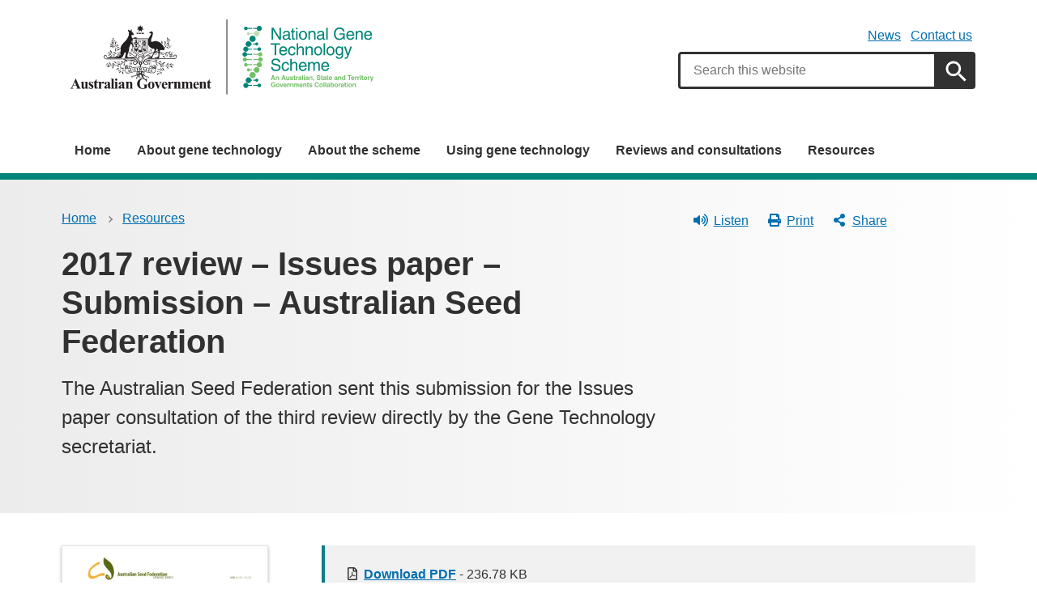

--- FILE ---
content_type: text/html; charset=UTF-8
request_url: https://www.genetechnology.gov.au/resources/publications/2017-review-issues-paper-submission-australian-seed-federation
body_size: 8090
content:
<!DOCTYPE html>
<html lang="en" dir="ltr" prefix="og: https://ogp.me/ns#">
  <head>
    
<!-- Google Tag Manager -->
<script>
  (function (w, d, s, l, i) {
  w[l] = w[l] || [];
  w[l].push({'gtm.start': new Date().getTime(), event: 'gtm.js'});
  var f = d.getElementsByTagName(s)[0],
  j = d.createElement(s),
  dl = l != 'dataLayer' ? '&l=' + l : '';
  j.async = true;
  j.src = 'https://www.googletagmanager.com/gtm.js?id=' + i + dl;
  f.parentNode.insertBefore(j, f);
  })(window, document, 'script', 'dataLayer', 'GTM-NHPGZVV');
</script>
<!-- End Google Tag Manager -->

    <meta charset="utf-8" />
<script async src="https://www.googletagmanager.com/gtag/js?id=UA-54970022-1"></script>
<script>window.dataLayer = window.dataLayer || [];function gtag(){dataLayer.push(arguments)};gtag("js", new Date());gtag("set", "developer_id.dMDhkMT", true);gtag("config", "UA-54970022-1", {"groups":"default","anonymize_ip":true,"page_placeholder":"PLACEHOLDER_page_path"});gtag('config', 'G-0XT7NFV9ZS', {'name': 'govcms'}); gtag('govcms.send', 'pageview', {'anonymizeIp': true})</script>
<meta name="description" content="The Australian Seed Federation sent this submission for the Issues paper consultation of the third review directly by the Gene Technology secretariat." />
<link rel="canonical" href="https://www.genetechnology.gov.au/resources/publications/2017-review-issues-paper-submission-australian-seed-federation" />
<meta name="generator" content="Drupal 9 (http://drupal.org) + govCMS (http://govcms.gov.au)" />
<meta property="og:site_name" content="National Gene Technology Scheme" />
<meta property="og:type" content="article" />
<meta property="og:url" content="https://www.genetechnology.gov.au/resources/publications/2017-review-issues-paper-submission-australian-seed-federation" />
<meta property="og:title" content="2017 review – Issues paper – Submission – Australian Seed Federation" />
<meta property="og:description" content="The Australian Seed Federation sent this submission for the Issues paper consultation of the third review directly by the Gene Technology secretariat." />
<meta property="og:image" content="https://www.genetechnology.gov.au/sites/default/files/2022-02/2017-review-issues-paper-submission-australian-seed-federation.jpg" />
<meta property="og:image:width" content="1200" />
<meta property="og:image:height" content="630" />
<meta property="og:updated_time" content="2022-02-15T10:34:53+11:00" />
<meta property="article:published_time" content="2022-02-15T10:20:58+11:00" />
<meta property="article:modified_time" content="2022-02-15T10:34:53+11:00" />
<meta name="dcterms.title" content="2017 review – Issues paper – Submission – Australian Seed Federation" />
<meta name="dcterms.creator" content="National Gene Technology Scheme" />
<meta name="dcterms.description" content="The Australian Seed Federation sent this submission for the Issues paper consultation of the third review directly by the Gene Technology secretariat." />
<meta name="dcterms.publisher" content="National Gene Technology Scheme" />
<meta name="dcterms.date" content="2026-01-20T07:36+11:00" />
<meta name="dcterms.type" content="text" />
<meta name="dcterms.format" content="text/html" />
<meta name="dcterms.identifier" content="https://www.genetechnology.gov.au/resources/publications/2017-review-issues-paper-submission-australian-seed-federation" />
<meta name="dcterms.language" content="en" />
<meta name="Generator" content="Drupal 10 (http://drupal.org) + GovCMS (http://govcms.gov.au)" />
<meta name="MobileOptimized" content="width" />
<meta name="HandheldFriendly" content="true" />
<meta name="viewport" content="width=device-width, initial-scale=1.0" />
<meta name="nodeId" content="126" />
<meta name="health.search_title" content="2017 review – Issues paper – Submission – Australian Seed Federation" />
<meta name="health.content_type" content="Publication" />
<meta name="health.audience" content="Everyone" />
<meta name="health.language" content="English" />
<meta name="health.publication_type" content="Submission" />
<meta name="health.breadcrumb" content="Resources" />
<meta name="health.last_updated" content="2022" />
<link rel="icon" href="/profiles/contrib/govcms/favicon.ico" type="image/vnd.microsoft.icon" />

        <link rel="stylesheet" media="all" href="/sites/default/files/css/css_7iYOA3tkgFP_eCoUlnB3OwImKKG8MJRLAfRTahOAvZk.css?delta=0&amp;language=en&amp;theme=genetech&amp;include=eJxFyEsKAyEQRdENiS6pKfWhQrUl9Uno3QcySCYXzh3YcLRZBkslThPE_hPTI-FXjcUdWnwq0IQvQ_MlOx1SGkpnWukahzj_T459ovKyiZ7sMcddKhnSa-Ft5dt8Sw_GB6XNNEk" />
<link rel="stylesheet" media="all" href="/sites/default/files/css/css_EnXKZY1S3FSuYfF-2PVdUiGUy_pOneh9vyTxCyIVp60.css?delta=1&amp;language=en&amp;theme=genetech&amp;include=eJxFyEsKAyEQRdENiS6pKfWhQrUl9Uno3QcySCYXzh3YcLRZBkslThPE_hPTI-FXjcUdWnwq0IQvQ_MlOx1SGkpnWukahzj_T459ovKyiZ7sMcddKhnSa-Ft5dt8Sw_GB6XNNEk" />

    
    <title>2017 review – Issues paper – Submission – Australian Seed Federation</title>
  </head>
  <body class="node-h_publication au-grid">
    
<!-- Google Tag Manager (noscript) -->
<noscript>
  <iframe src="https://www.googletagmanager.com/ns.html?id=GTM-NHPGZVV" height="0" width="0" style="display:none;visibility:hidden"></iframe>
</noscript>
<!-- End Google Tag Manager (noscript) -->

        <nav class="au-skip-link">
      <a class="au-skip-link__link" href="#content">Skip to main content</a>
      <a class="au-skip-link__link" href="#main-nav-default">Skip to main navigation</a>
    </nav>

    
      <div class="dialog-off-canvas-main-canvas" data-off-canvas-main-canvas>
    

<div class="au-body">

    <div class="region--header_top">
    <div class="views-element-container" id="block-views-block-h-global-notifications-block-1">
  
    
      <div data_region="header_top"><div class="view--h-global-notifications js-view-dom-id-8b4937eee9e47f6ca8984f8fd4b2676750a2a466c091c2b7dd72545741cf6ab6">
  
  
  

  
  
  

    

  
  

  
  
</div>
</div>

  </div>

  </div>


    
<header class="au-header " role="banner">
  <div class="container">
    <div class="row">
      <div class="col-xs-12 col-md-6">
        <a href="/" title="Home" rel="home" class="au-header__logo">
          <img src="/themes/custom/genetech/logo.svg" alt="National Gene Technology Scheme" class="au-header__logo-image au-responsive-media-img">
        </a>
        <div class="au-sronly">
          <p>National Gene Technology Scheme</p>
        </div>
      </div>
      <div class="col-xs-12 col-md-6">
        <div class="health-sub-nav text--align-right">
            <div class="region--header">
    <nav role="navigation" aria-labelledby="block-system-menu-block-h-secondary-navigation-menu" id="block-system-menu-block-h-secondary-navigation">
            
  <h2 class="visually-hidden" id="block-system-menu-block-h-secondary-navigation-menu">Secondary navigation</h2>
  

        

<h3 class="au-sronly">Sub menu</h3>

              <ul data_region="header" class="au-link-list au-link-list--inline">
              <li>
        <a href="/news" data-drupal-link-system-path="node/36">News</a>
              </li>
          <li>
        <a href="/contact" data-drupal-link-system-path="node/31">Contact us</a>
              </li>
        </ul>
  


  </nav>


<div class="health-search health-search--global">
  <div class="health-search__form__input-wrapper">
    <form class="health-search__form health-search__form--global" action="/search/results" method="get" role="search">
      <div class="au-form__item health-search__query-field health-search__query-field--global">
        <label class="sr-only" for="funnelback-query">Search</label>
        <input
          placeholder="Search this website"
          type="text"
          id="funnelback-query"
          name="query"
          value=""
          size="30"
          maxlength="128"
          class="health-search__form__input au-text-input au-text-input--block au-text-input au-text-input--block"
          autocomplete="off"
        />
      </div>
              <input type="hidden" name="search_scope" value="0">
            <input
        class="au-btn au-btn button health-search__form__submit health-search__form__submit--global"
        type="submit"
        id="funnelback-query-submit"
        value="Apply"
      />
    </form>
  </div>
</div>

  </div>

        </div>
      </div>
    </div>
  </div>
</header>

    <div class="region--navigation">
    <nav role="navigation" aria-labelledby="block-system-menu-block-main-menu" id="block-system-menu-block-main">
            
  <h2 class="visually-hidden" id="block-system-menu-block-main-menu">Main navigation</h2>
  

        
<nav class="au-main-nav au-main-nav--dropdown au-main-nav--dropdown-columns " aria-label="main">
  <div class="container">
    <div class="row">
      <div class="col-md-12">
        <div id="main-nav-default" class="au-main-nav__content">
                      <button aria-controls="main-nav-default" class="au-main-nav__toggle au-main-nav__toggle--open" onclick="return AU.mainNav.Toggle( this )">
              
  <span class="svg-inline--fa fa-fw "><svg xmlns="http://www.w3.org/2000/svg" viewBox="0 0 448 512"><path d="M16 132h416c8.837 0 16-7.163 16-16V76c0-8.837-7.163-16-16-16H16C7.163 60 0 67.163 0 76v40c0 8.837 7.163 16 16 16zm0 160h416c8.837 0 16-7.163 16-16v-40c0-8.837-7.163-16-16-16H16c-8.837 0-16 7.163-16 16v40c0 8.837 7.163 16 16 16zm0 160h416c8.837 0 16-7.163 16-16v-40c0-8.837-7.163-16-16-16H16c-8.837 0-16 7.163-16 16v40c0 8.837 7.163 16 16 16z"/></svg></span>              Menu
            </button>
                                <button class="au-main-nav__toggle au-main-nav__toggle--search au-main-nav__toggle--open">
              
  <span class="svg-inline--fa fa-fw au-main-nav__toggle--search__closed"><svg xmlns="http://www.w3.org/2000/svg" viewBox="0 0 512 512"><path d="M505 442.7L405.3 343c-4.5-4.5-10.6-7-17-7H372c27.6-35.3 44-79.7 44-128C416 93.1 322.9 0 208 0S0 93.1 0 208s93.1 208 208 208c48.3 0 92.7-16.4 128-44v16.3c0 6.4 2.5 12.5 7 17l99.7 99.7c9.4 9.4 24.6 9.4 33.9 0l28.3-28.3c9.4-9.4 9.4-24.6.1-34zM208 336c-70.7 0-128-57.2-128-128 0-70.7 57.2-128 128-128 70.7 0 128 57.2 128 128 0 70.7-57.2 128-128 128z"/></svg></span>              
  <span class="svg-inline--fa fa-fw au-main-nav__toggle--search__open"><svg xmlns="http://www.w3.org/2000/svg" viewBox="0 0 352 512"><path d="M242.72 256l100.07-100.07c12.28-12.28 12.28-32.19 0-44.48l-22.24-22.24c-12.28-12.28-32.19-12.28-44.48 0L176 189.28 75.93 89.21c-12.28-12.28-32.19-12.28-44.48 0L9.21 111.45c-12.28 12.28-12.28 32.19 0 44.48L109.28 256 9.21 356.07c-12.28 12.28-12.28 32.19 0 44.48l22.24 22.24c12.28 12.28 32.2 12.28 44.48 0L176 322.72l100.07 100.07c12.28 12.28 32.2 12.28 44.48 0l22.24-22.24c12.28-12.28 12.28-32.19 0-44.48L242.72 256z"/></svg></span>              Search
            </button>
                    <div class="au-main-nav__menu">
            <div class="au-main-nav__menu-inner">
              <div class="au-main-nav__focus-trap-top"></div>
              <button aria-controls="main-nav-default" class="au-main-nav__toggle au-main-nav__toggle--close" onclick="return AU.mainNav.Toggle( this )">
                
  <span class="svg-inline--fa fa-fw "><svg xmlns="http://www.w3.org/2000/svg" viewBox="0 0 352 512"><path d="M242.72 256l100.07-100.07c12.28-12.28 12.28-32.19 0-44.48l-22.24-22.24c-12.28-12.28-32.19-12.28-44.48 0L176 189.28 75.93 89.21c-12.28-12.28-32.19-12.28-44.48 0L9.21 111.45c-12.28 12.28-12.28 32.19 0 44.48L109.28 256 9.21 356.07c-12.28 12.28-12.28 32.19 0 44.48l22.24 22.24c12.28 12.28 32.2 12.28 44.48 0L176 322.72l100.07 100.07c12.28 12.28 32.2 12.28 44.48 0l22.24-22.24c12.28-12.28 12.28-32.19 0-44.48L242.72 256z"/></svg></span>                Close
              </button>
                      <ul data_region="navigation" class="au-link-list">
              <li>
                  <a href="/" data-drupal-link-system-path="&lt;front&gt;">Home</a>
                      </li>
          <li>
                  <a href="/about-gene-technology" data-drupal-link-system-path="node/27">About gene technology</a>
                      </li>
          <li>
                  <a href="/about-the-national-scheme" data-drupal-link-system-path="node/28">About the scheme</a>
                      </li>
          <li>
                  <a href="/using-gene-technology" data-drupal-link-system-path="node/29">Using gene technology</a>
                      </li>
          <li>
                  <a href="/reviews-and-consultations" data-drupal-link-system-path="node/30">Reviews and consultations</a>
                      </li>
          <li>
                  <a href="/resources" data-drupal-link-system-path="node/16">Resources</a>
                      </li>
        </ul>
  
              <div class="au-main-nav__focus-trap-bottom"></div>
            </div>
          </div>
          <div class="au-main-nav__overlay" aria-controls="main-nav-default" onclick="return AU.mainNav.Toggle( this )"></div>
        </div>
      </div>
    </div>
  </div>
</nav>


  </nav>

  </div>


      <div class="health-sub-header health-sub-header--dark">
      <div class="container">
        <div class="row rs_skip">
          <div class="col-xs-12 col-md-8">
              <div class="region--content_top_left">
    <div id="block-system-breadcrumb-block">
  
    
        <nav class="au-breadcrumbs" aria-label="Breadcrumb">
    <h2 class="au-sronly">You are here</h2>
    <ol class="au-link-list au-link-list--inline">
          <li>
                  <a href="/">Home</a>
              </li>
          <li>
                  <a href="/resources">Resources</a>
              </li>
        </ol>
  </nav>

  </div>
<div id="block-page-title-block">
  
    
      

  <div>
        <div class="health-sub-header__section-title">
      <a class="au-direction-link au-direction-link--left" href="/node/28">About the scheme</a>
    </div>
            <h1>2017 review – Issues paper – Submission – Australian Seed Federation</h1>
    <p class="au-introduction">
      The Australian Seed Federation sent this submission for the Issues paper consultation of the third review directly by the Gene Technology secretariat.
    </p>

  </div>



  </div>

  </div>

          </div>
          <div class="col-xs-12 col-md-4">
              <div class="region--content_top_right">
    


<div class="health-toolbar rs_preserve ">
  <ul class="health-toolbar__items au-link-list au-link-list--inline">
          <li>
        <button
          id="health-toolbar__listen"
          href="//app-oc.readspeaker.com/cgi-bin/rsent?customerid=5802&amp;amp;lang=en_au&amp;amp;readclass=health-sub-header,region--content&amp;amp;stattype=genetech&amp;amp;url=https://www.genetechnology.gov.au/resources/publications/2017-review-issues-paper-submission-australian-seed-federation"
          class="health-toolbar__listen au-btn au-btn--tertiary "
        >
          
  <span class="svg-inline--fa fa-fw fa-left"><svg xmlns="http://www.w3.org/2000/svg" viewBox="0 0 576 512"><path d="M215.03 71.05L126.06 160H24c-13.26 0-24 10.74-24 24v144c0 13.25 10.74 24 24 24h102.06l88.97 88.95c15.03 15.03 40.97 4.47 40.97-16.97V88.02c0-21.46-25.96-31.98-40.97-16.97zm233.32-51.08c-11.17-7.33-26.18-4.24-33.51 6.95-7.34 11.17-4.22 26.18 6.95 33.51 66.27 43.49 105.82 116.6 105.82 195.58 0 78.98-39.55 152.09-105.82 195.58-11.17 7.32-14.29 22.34-6.95 33.5 7.04 10.71 21.93 14.56 33.51 6.95C528.27 439.58 576 351.33 576 256S528.27 72.43 448.35 19.97zM480 256c0-63.53-32.06-121.94-85.77-156.24-11.19-7.14-26.03-3.82-33.12 7.46s-3.78 26.21 7.41 33.36C408.27 165.97 432 209.11 432 256s-23.73 90.03-63.48 115.42c-11.19 7.14-14.5 22.07-7.41 33.36 6.51 10.36 21.12 15.14 33.12 7.46C447.94 377.94 480 319.54 480 256zm-141.77-76.87c-11.58-6.33-26.19-2.16-32.61 9.45-6.39 11.61-2.16 26.2 9.45 32.61C327.98 228.28 336 241.63 336 256c0 14.38-8.02 27.72-20.92 34.81-11.61 6.41-15.84 21-9.45 32.61 6.43 11.66 21.05 15.8 32.61 9.45 28.23-15.55 45.77-45 45.77-76.88s-17.54-61.32-45.78-76.86z"/></svg></span>Listen</button>
      </li>
              <li>
        <button
          id="health-toolbar__print"
          class="health-toolbar__print au-btn au-btn--tertiary "
        >
          
  <span class="svg-inline--fa fa-fw fa-left"><svg xmlns="http://www.w3.org/2000/svg" viewBox="0 0 512 512"><path d="M448 192V77.25c0-8.49-3.37-16.62-9.37-22.63L393.37 9.37c-6-6-14.14-9.37-22.63-9.37H96C78.33 0 64 14.33 64 32v160c-35.35 0-64 28.65-64 64v112c0 8.84 7.16 16 16 16h48v96c0 17.67 14.33 32 32 32h320c17.67 0 32-14.33 32-32v-96h48c8.84 0 16-7.16 16-16V256c0-35.35-28.65-64-64-64zm-64 256H128v-96h256v96zm0-224H128V64h192v48c0 8.84 7.16 16 16 16h48v96zm48 72c-13.25 0-24-10.75-24-24 0-13.26 10.75-24 24-24s24 10.74 24 24c0 13.25-10.75 24-24 24z"/></svg></span>Print</button>
      </li>
              <li>
        <button
          id="health-toolbar__share"
          class="health-toolbar__share au-btn au-btn--tertiary "
        >
          
  <span class="svg-inline--fa fa-fw fa-left"><svg xmlns="http://www.w3.org/2000/svg" viewBox="0 0 448 512"><path d="M352 320c-22.608 0-43.387 7.819-59.79 20.895l-102.486-64.054a96.551 96.551 0 0 0 0-41.683l102.486-64.054C308.613 184.181 329.392 192 352 192c53.019 0 96-42.981 96-96S405.019 0 352 0s-96 42.981-96 96c0 7.158.79 14.13 2.276 20.841L155.79 180.895C139.387 167.819 118.608 160 96 160c-53.019 0-96 42.981-96 96s42.981 96 96 96c22.608 0 43.387-7.819 59.79-20.895l102.486 64.054A96.301 96.301 0 0 0 256 416c0 53.019 42.981 96 96 96s96-42.981 96-96-42.981-96-96-96z"/></svg></span>Share</button>
        <div class="health-share-menu au-sronly">
          <ul class="au-link-list">
            <li>
              
  <span class="svg-inline--fa fa-fw "><svg xmlns="http://www.w3.org/2000/svg" viewBox="0 0 512 512"><!--!Font Awesome Free 6.5.2 by @fontawesome - https://fontawesome.com License - https://fontawesome.com/license/free Copyright 2024 Fonticons, Inc.--><path d="M389.2 48h70.6L305.6 224.2 487 464H345L233.7 318.6 106.5 464H35.8L200.7 275.5 26.8 48H172.4L272.9 180.9 389.2 48zM364.4 421.8h39.1L151.1 88h-42L364.4 421.8z"/></svg></span>              <a href="https://x.com/share?text=2017 review – Issues paper – Submission – Australian Seed Federation&amp;url=https://www.genetechnology.gov.au/resources/publications/2017-review-issues-paper-submission-australian-seed-federation">X (Twitter)</a>
            </li>
            <li>
              
  <span class="svg-inline--fa fa-fw "><svg xmlns="http://www.w3.org/2000/svg" viewBox="0 0 320 512"><path d="M279.14 288l14.22-92.66h-88.91v-60.13c0-25.35 12.42-50.06 52.24-50.06h40.42V6.26S260.43 0 225.36 0c-73.22 0-121.08 44.38-121.08 124.72v70.62H22.89V288h81.39v224h100.17V288z"/></svg></span>              <a href="https://facebook.com/sharer.php?u=https://www.genetechnology.gov.au/resources/publications/2017-review-issues-paper-submission-australian-seed-federation">Facebook</a>
            </li>
            <li>
              
  <span class="svg-inline--fa fa-fw "><svg xmlns="http://www.w3.org/2000/svg" viewBox="0 0 512 512"><path d="M502.3 190.8c3.9-3.1 9.7-.2 9.7 4.7V400c0 26.5-21.5 48-48 48H48c-26.5 0-48-21.5-48-48V195.6c0-5 5.7-7.8 9.7-4.7 22.4 17.4 52.1 39.5 154.1 113.6 21.1 15.4 56.7 47.8 92.2 47.6 35.7.3 72-32.8 92.3-47.6 102-74.1 131.6-96.3 154-113.7zM256 320c23.2.4 56.6-29.2 73.4-41.4 132.7-96.3 142.8-104.7 173.4-128.7 5.8-4.5 9.2-11.5 9.2-18.9v-19c0-26.5-21.5-48-48-48H48C21.5 64 0 85.5 0 112v19c0 7.4 3.4 14.3 9.2 18.9 30.6 23.9 40.7 32.4 173.4 128.7 16.8 12.2 50.2 41.8 73.4 41.4z"/></svg></span>              <a href="mailto:?subject=2017 review – Issues paper – Submission – Australian Seed Federation&amp;body=https://www.genetechnology.gov.au/resources/publications/2017-review-issues-paper-submission-australian-seed-federation">Email</a>
            </li>
          </ul>
        </div>
      </li>
      </ul>
  <div class="col-xs-12">
    <div class="health-readspeaker-wrapper">
      <div
        id="health-readspeaker-loading"
        class="health-readspeaker-loading"
        style="display: none;"
      >Loading...</div>
      <div
        id="health-readspeaker"
        class="health-readspeaker rs_addtools rs_splitbutton rs_skip rs_exp"
      ></div>
    </div>
  </div>
</div>


  </div>

          </div>
        </div>
      </div>
    </div>
  
  
  
    <div class="container health-content">
      <div class="row">
        <div id="content" class="col-xs-12">
          <main class="main-content" role="main">
              <div class="region--content">
    <div id="block-system-main-block">
  
    
      <article class="node node--h_publication node--full">

      
        
  
      
  
  <div>
      <div class="row">
    <div class="col-sm-3">
      <div class="row">
        <div class="col-xs-6 col-sm-12">
          



<div class="health-field health-field--label-hidden">
        <div class="health-field__item">  
<noscript class="loading-lazy">
  <img loading="lazy" src="/sites/default/files/styles/h_thumbnail_max_width/public/2022-02/2017-review-issues-paper-submission-australian-seed-federation.jpg.webp?itok=BGF7AvHh" width="360" height="509" />
</noscript>


</div>
  </div>

        </div>
         <div class="col-xs-6 hidden-sm rs_skip">
    <p>Scroll down to access downloads and media.</p></div>
      </div>
    </div>
    <div class="col-sm-9 standard-gap--mobile-only content-region-gap--left">
      <div>
        
<div class="au-callout au-callout--secondary">
      <div class="health-file">
      <article>
  
            
  <span class="svg-inline--fa fa-fw "><svg xmlns="http://www.w3.org/2000/svg" viewBox="0 0 384 512"><path d="M369.9 97.9L286 14C277 5 264.8-.1 252.1-.1H48C21.5 0 0 21.5 0 48v416c0 26.5 21.5 48 48 48h288c26.5 0 48-21.5 48-48V131.9c0-12.7-5.1-25-14.1-34zM332.1 128H256V51.9l76.1 76.1zM48 464V48h160v104c0 13.3 10.7 24 24 24h104v288H48zm250.2-143.7c-12.2-12-47-8.7-64.4-6.5-17.2-10.5-28.7-25-36.8-46.3 3.9-16.1 10.1-40.6 5.4-56-4.2-26.2-37.8-23.6-42.6-5.9-4.4 16.1-.4 38.5 7 67.1-10 23.9-24.9 56-35.4 74.4-20 10.3-47 26.2-51 46.2-3.3 15.8 26 55.2 76.1-31.2 22.4-7.4 46.8-16.5 68.4-20.1 18.9 10.2 41 17 55.8 17 25.5 0 28-28.2 17.5-38.7zm-198.1 77.8c5.1-13.7 24.5-29.5 30.4-35-19 30.3-30.4 35.7-30.4 35zm81.6-190.6c7.4 0 6.7 32.1 1.8 40.8-4.4-13.9-4.3-40.8-1.8-40.8zm-24.4 136.6c9.7-16.9 18-37 24.7-54.7 8.3 15.1 18.9 27.2 30.1 35.5-20.8 4.3-38.9 13.1-54.8 19.2zm131.6-5s-5 6-37.3-7.8c35.1-2.6 40.9 5.4 37.3 7.8z"/></svg></span>      <a class="health-file__link" href="/sites/default/files/2022-02/2017-review-issues-paper-submission-australian-seed-federation.pdf">
        <span class="health-file__link--visible">Download <span class="sr-only">[Publication] 2017 review – Issues paper – Submission – Australian Seed Federation (PDF) as</span> PDF</span> - 236.78 KB
              </a>
      </article>

    </div>
    <p>We aim to provide documents in an accessible format. If you're having problems using a document with your accessibility tools,
      <a aria-controls="webform-request-accessible-format" aria-expanded="false" class="link-request-accessible" href="/request-accessible-format?referrer=https://www.genetechnology.gov.au/resources/publications/draft-national-gene-drive-policy-guide" title="Request an accessible format" rel="nofollow">please contact us for help</a>.
    </p></div>


  </div>




<div class="health-field">
      <div class="health-field__label">Publication type:</div>
        <div class="health-field__item">Submission</div>
  </div>




<div class="health-field">
      <div class="health-field__label">Publication date:</div>
        <div class="health-field__item"><time datetime="2020-12-08T12:00:00Z">December 2020</time>
</div>
  </div>




<div class="health-field">
      <div class="health-field__label">Language:</div>
        <div class="health-field__item">English</div>
  </div>

        <div class="health-field">
    <div class="referring-collections">
      <div class="health-field__label">
                  Part of a collection:              </div>
      <div class="health-field__item">
                  <a href="/resources/collections/2017-review-issues-paper-submissions">2017 review – Issues paper submissions</a>              </div>
    </div>
  </div>
    </div>
  </div>
  </div>

            <div class="health-separator"></div>
      



<div class="health-field health-field--inline">
      <div class="health-field__label">Last updated:</div>
        <div class="health-field__item"><time datetime="2022-02-14T23:34:53Z">15 February 2022</time>
</div>
  </div>

      
      
</article>

  </div>

  </div>

          </main>
        </div>
              </div>
    </div>
  
  

  <footer class="au-footer au-footer--dark au-body au-body--dark" role="contentinfo">
	<div class="container">
					<div class="au-footer__start">
				<div class="row">
					<div class="col-xs-12 au-footer__navigation-section">
						<div class="statement-of-collaboration">The National Gene Technology Scheme is a collaboration between all Australian governments.</div>
					</div>
				</div>
				<div class="row">
					<div class="col-xs-12 col-sm-4 col-md-2 au-footer__navigation-section jurisdiction-icon-wrapper">
						<div class="jurisdiction-icon jurisdiction-icon__wide">
							<a href="https://health.gov.au/"><img src="/themes/custom/genetech/images/icon--australian-gov--77x70.png" alt="Australian Government crest"/></a>
						</div>
					</div>
					<div class="col-xs-12 col-sm-2 col-md-1 au-footer__navigation-section jurisdiction-icon-wrapper">
						<div class="jurisdiction-icon">
							<a href="https://www.act.gov.au/"><img src="/themes/custom/genetech/images/icon--australian-capital-territory-gov--77x70.png" alt="ACT Government logo"/></a>
						</div>
					</div>
					<div class="col-xs-12 col-sm-2 col-md-1 au-footer__navigation-section jurisdiction-icon-wrapper">
						<div class="jurisdiction-icon">
							<a href="https://www.nsw.gov.au/"><img src="/themes/custom/genetech/images/icon--new-south-wales-gov--99x70.png" alt="NSW Government logo"/></a>
						</div>
					</div>
					<div class="col-xs-12 col-sm-4 col-md-2 au-footer__navigation-section jurisdiction-icon-wrapper">
						<div class="jurisdiction-icon jurisdiction-icon__wide">
							<a href="https://nt.gov.au/"><img src="/themes/custom/genetech/images/icon--northern-territory-gov--209x66.png" alt="Northern Territory Government logo"/></a>
						</div>
					</div>
					<div class="col-xs-12 col-sm-2 col-md-1 au-footer__navigation-section jurisdiction-icon-wrapper">
						<div class="jurisdiction-icon">
							<a href="https://www.qld.gov.au/"><img src="/themes/custom/genetech/images/icon--queensland-gov--70x88.png" alt="Queensland Government"/></a>
						</div>
					</div>
					<div class="col-xs-12 col-sm-2 col-md-1 au-footer__navigation-section jurisdiction-icon-wrapper">
						<div class="jurisdiction-icon">
							<a href="https://www.sa.gov.au/"><img src="/themes/custom/genetech/images/icon--south-australian-gov--110x70.png" alt="SA Government logo"/></a>
						</div>
					</div>
					<div class="col-xs-12 col-sm-2 col-md-1 au-footer__navigation-section jurisdiction-icon-wrapper">
						<div class="jurisdiction-icon">
							<a href="https://www.tas.gov.au/"><img src="/themes/custom/genetech/images/icon--tasmanian-gov--105x70.png" alt="Tasmanian Government logo"/></a>
						</div>
					</div>
					<div class="col-xs-12 col-sm-4  col-md-2 au-footer__navigation-section jurisdiction-icon-wrapper">
						<div class="jurisdiction-icon jurisdiction-icon__wide">
							<a href="https://www.vic.gov.au/"><img src="/themes/custom/genetech/images/icon--victorian-gov--158x70.png" alt="Victorian Government logo"/></a>
						</div>
					</div>
					<div class="col-xs-12 col-sm-2  col-md-1 au-footer__navigation-section jurisdiction-icon-wrapper">
						<div class="jurisdiction-icon">
							<a href="https://www.wa.gov.au/"><img src="/themes/custom/genetech/images/icon--western-australian-gov--107x70.png" alt="Government of Western Australia"/></a>
						</div>
					</div>
				</div>
			</div>
			</div>

	<div class="container">
					  <div class="region--footer_content">
    <div id="block-block-content-587b605d-5778-4f0d-b7f3-08e1297978ea">
  
    
        <div class="layout layout--threecol-section layout--threecol-section--50-25-25">

          <div  class="layout__region layout__region--first">
        <div>
  
    
      



<div class="health-field health-field--label-hidden">
        <div class="health-field__item"><p>We acknowledge the traditional owners of country throughout Australia, and their continuing connection to land, sea and community. We pay our respects to them and their cultures, and to elders both past and present.</p>
</div>
  </div>

  </div>

      </div>
    
          <div  class="layout__region layout__region--second">
        <nav role="navigation" aria-labelledby="-menu">
            
  <h2 class="visually-hidden" id="-menu">Footer</h2>
  

        
              <ul>
              <li>
        <a href="/accessibility" data-drupal-link-system-path="node/32">Accessibility</a>
              </li>
          <li>
        <a href="/copyright" data-drupal-link-system-path="node/35">Copyright</a>
              </li>
          <li>
        <a href="/disclaimer" data-drupal-link-system-path="node/34">Disclaimer</a>
              </li>
          <li>
        <a href="/freedom-information-foi" data-drupal-link-system-path="node/84">Freedom of information (FOI)</a>
              </li>
          <li>
        <a href="/privacy" data-drupal-link-system-path="node/33">Privacy</a>
              </li>
          <li>
        <a href="/subscribe" data-drupal-link-system-path="node/57">Subscribe to NGTS news</a>
              </li>
        </ul>
  


  </nav>

      </div>
    
          <div  class="layout__region layout__region--third">
        <div>
  
    
      



<div class="health-field health-field--label-hidden">
        <div class="health-field__item"><h3>Help us improve</h3>
<p>We are always looking for ways to improve our website.</p>
<p><a class="au-btn au-btn--secondary standard-gap" href="/website-feedback">Provide feedback</a></p>
</div>
  </div>

  </div>

      </div>
    
  </div>

  </div>

  </div>

			</div>

	<div class="container">
					<div class="row">
				<div class="col-xs-12 au-footer__end">
					<p>© Commonwealth of Australia
					</p>
				</div>
			</div>
			</div>
</footer>


  
</div>


  </div>

    
    <div id="health-tooltip" tabindex="0" class="health-tooltip">
  <div class="health-tooltip__arrow"></div>
  <div class="health-tooltip__content"></div>
</div>

    <script type="application/json" data-drupal-selector="drupal-settings-json">{"path":{"baseUrl":"\/","pathPrefix":"","currentPath":"node\/126","currentPathIsAdmin":false,"isFront":false,"currentLanguage":"en"},"pluralDelimiter":"\u0003","suppressDeprecationErrors":true,"google_analytics":{"account":"UA-54970022-1","trackOutbound":true,"trackMailto":true,"trackTel":true,"trackDownload":true,"trackDownloadExtensions":"7z|aac|arc|arj|asf|asx|avi|bin|csv|doc(x|m)?|dot(x|m)?|exe|flv|gif|gz|gzip|hqx|jar|jpe?g|js|mp(2|3|4|e?g)|mov(ie)?|msi|msp|pdf|phps|png|ppt(x|m)?|pot(x|m)?|pps(x|m)?|ppam|sld(x|m)?|thmx|qtm?|ra(m|r)?|sea|sit|tar|tgz|torrent|txt|wav|wma|wmv|wpd|xls(x|m|b)?|xlt(x|m)|xlam|xml|z|zip"},"health":{"funnelback_search_scope":[{"label":"entire site","endpoint":"https:\/\/doh-search.funnelback.squiz.cloud","collection":"doh~sp-genetech","profile":"_default","autocomplete":false}]},"user":{"uid":0,"permissionsHash":"c7dce109f2a63924e7c9f8b64b39bc631a85f28ed16a034f2b1d29bc66a12826"}}</script>
<script src="/sites/default/files/js/js_jeTah1D_57DG29O7vwsYV9GiomgO-khIiq3PJkoDByw.js?scope=footer&amp;delta=0&amp;language=en&amp;theme=genetech&amp;include=eJxdjcEShCAMQ39Ilk_aqVCgY2mZWg7u168XdcZjkpekqlbGLwjw4ZT2WF_G0hDYW4ScQ3MfwbCgGdodSGpqN5d0is9xyTJFkFdIW4DpmrQPRscrbsgDn3IvBvLb8MMKmaQGcDdap2MYykch5gvdu6q3sCfTx3TV88uWrpkKncORhPwP3_lZBA"></script>

  </body>
</html>


--- FILE ---
content_type: text/css
request_url: https://www.genetechnology.gov.au/sites/default/files/css/css_EnXKZY1S3FSuYfF-2PVdUiGUy_pOneh9vyTxCyIVp60.css?delta=1&language=en&theme=genetech&include=eJxFyEsKAyEQRdENiS6pKfWhQrUl9Uno3QcySCYXzh3YcLRZBkslThPE_hPTI-FXjcUdWnwq0IQvQ_MlOx1SGkpnWukahzj_T459ovKyiZ7sMcddKhnSa-Ft5dt8Sw_GB6XNNEk
body_size: 49083
content:
/* @license GPL-2.0-or-later https://www.drupal.org/licensing/faq */
:root{--brand-primary-colour:#072e7e;--brand-colour-1:#27b3bb;--brand-colour-2:#0091d5;--brand-colour-3:#1a8a96;--brand-colour-4:#004181;--primary-gradient-bg--start:#072e7e;--primary-gradient-bg--end:#005ab0;--secondary-gradient-bg--start:#006972;--secondary-gradient-bg--end:#0F7E87;--tertiary-gradient-bg--start:#0062a4;--tertiary-gradient-bg--end:#0075c5;--neutral-bg:#f8f8f8;--neutral--darker-bg:#ececec;--primary-body-text:#FFF;--secondary-body-text:#FFF;--tertiary-body-text:#FFF;--neutral-body-text:#313131;--neutral--darker-body-text:#313131;--primary-link-text:#FFF;--secondary-link-text:#FFF;--tertiary-link-text:#FFF;--neutral-link-text:#006FB0;--neutral--darker-link-text:#006FB0;--btn-bg:#006FB0;--btn-bg--hover:rgb(0,78.8352272727,125);--btn-text:#FFF;--primary-btn-bg:#FFF;--primary-btn-bg--hover:rgb(205.4,213.2,229.2);--primary-btn-text:#313131;--secondary-btn-bg:#FFF;--secondary-btn-bg--hover:rgb(204,225,226.8);--secondary-btn-text:#313131;--tertiary-btn-bg:#FFF;--tertiary-btn-bg--hover:rgb(204,223.6,236.8);--tertiary-btn-text:#313131;--neutral-btn-bg:#006FB0;--neutral-btn-bg--hover:rgb(0,78.8352272727,125);--neutral-btn-text:#FFF;--neutral--darker-btn-bg:#006FB0;--neutral--darker-btn-bg--hover:rgb(0,78.8352272727,125);--neutral--darker-btn-text:#FFF;--subheader-gradient-bg--start:#072e7e;--subheader-gradient-bg--end:#005ab0;--subheader-gradient-content-bg--start:#072e7e;--subheader-gradient-content-bg--end:#005ab0;--subheader-text:#FFF;--subheader-minheight--desktop:500px;--hero-bg:#072e7e;--hero-bg--inset-opaque:rgb(4.3157894737,28.3609022556,77.6842105263);--hero-bg--trans:rgba(7,46,126,0.8);--hero-text:#FFF;--hero-content-width--md:60%;--hero-content-width--lg:60%;--hero-image-width--md:100%;--hero-image-width--lg:50%;--hero-image-focus:right;--hero-minheight:300px;--hero-minheight--md:400px;--hero-minheight--lg:500px;--hero-overlap-top:75px;--main-nav-border:#072e7e;--main-nav-active-link-bg--hover:#e6f3ff;--main-nav-active-link-border:#e6f3ff;--main-nav-dropdown-bg:#e6f3ff;--main-nav-active-dropdown-link-bg--hover:#cfe6fb;--main-nav-active-dropdown-border:#3291d3;--accordion-title-bg:#f8f8f8;--accordion-title-bg--active:#ececec;--accordion-title-text:#313131;--accordion-border:#cdcdcd;--accordion-body-bg:#fff;--accordion-body-text:#313131;--accordion-control-link-text:#006FB0;--card-bg:#ffffff;--card-border:#cdcdcd;--card-text:#313131;--card-text--primary:#FFF;--card-text--secondary:#FFF;--card-text--tertiary:#FFF;--card-text--neutral:#313131;--card-link--primary:#FFF;--card-link--secondary:#FFF;--card-link--tertiary:#FFF;--card-highlight-border:#0075c5;--card-clickable-icon:#000000;--card-clickable-icon--primary:#ffffff;--card-clickable-icon--secondary:#ffffff;--card-clickable-icon--tertiary:#ffffff;--card-clickable-icon--neutral:#000000;--card-text-minor:#414141;--card-text-minor--primary:#ffffff;--card-text-minor--secondary:#ffffff;--card-text-minor--tertiary:#ffffff;--card-text-minor--neutral:#414141;--callout-border--primary:#0075c5;--callout-border--secondary:#0F7E87;--callout-border--tertiary:#005ab0;--tab-border--active:#074cd9;--tag-link-bg:#e6f3ff;--tag-link-border:rgb(179,218.52,255);--tag-link-text:#006FB0;--side-nav-link-bg--active:#e6f3ff;--side-nav-link-border:#005ab0;--side-nav-link-border--bottom:#bacbdb;--side-nav-parent-bg:#034295;--inpage-nav-border:#0075c5;--footer-gradient-bg--start:#313131;--footer-gradient-bg--end:#58585b;--footer-border:#87888A;--footer-btn-bg:#FFF;--footer-btn-bg--hover:rgb(229.5,229.5,229.5);--footer-btn-text:#313131;--label-icon:#626366;--step-border-colour:#87888A;--step-border-colour--complete:rgb(7.5792682927,105.4207317073,74.4146341463);--step-bg-colour--complete:#0b996c;--step-border-colour--inprogress:rgb(4.3157894737,28.3609022556,77.6842105263);--step-bg-colour--inprogress:#072e7e;--step-text-colour-minor:#414141;--step-border-width:2px;--step-node-size:15px;--step-node-size--value:33px}:root{--brand-primary-colour:#00635b;--brand-colour-1:rgb(51,130.2,123.8);--brand-colour-2:rgb(76.5,145.8,140.2);--brand-colour-3:rgb(127.5,177,173);--brand-colour-4:rgb(178.5,208.2,205.8);--primary-gradient-bg--start:#008576;--primary-gradient-bg--end:rgb(0,209.5,185.8721804511);--primary-body-text:#313131;--primary-link-text:#006fb0;--card-text--primary:#313131;--card-clickable-icon--primary:#313131;--card-text-minor--primary:#313131;--card-link--primary:#006fb0;--primary-btn-bg:#00635b;--primary-btn-bg--hover:rgb(0,48,44.1212121212);--primary-btn-text:#eeeeee;--secondary-gradient-bg--start:#00635b;--secondary-gradient-bg--end:rgb(0,175.5,161.3181818182);--secondary-body-text:#313131;--secondary-link-text:#006fb0;--card-text--secondary:#313131;--card-clickable-icon--secondary:#313131;--card-text-minor--secondary:#313131;--card-link--secondary:#313131;--secondary-btn-bg:#008576;--secondary-btn-bg--hover:rgb(0,82,72.7518796992);--secondary-btn-text:#313131;--subheader-gradient-bg--start:#ececec;--subheader-gradient-bg--end:white;--subheader-gradient-content-bg--start:#ececec;--subheader-gradient-content-bg--end:white;--subheader-text:#313131;--main-nav-border:#008576;--main-nav-active-link-bg--hover:#ececec;--main-nav-active-link-border:#bddfb1;--main-nav-dropdown-bg:#ececec;--main-nav-active-dropdown-link-bg--hover:#f1f1f2;--main-nav-active-dropdown-border:rgb(229.5,242.8,241.3);--inpage-nav-border:#008576;--side-nav-link-bg--active:#e6f3f1;--side-nav-parent-bg:#00635b;--footer-border:#87888a;--btn-bg:#00635b;--neutral-btn-bg:#00635b;--neutral--darker-btn-bg:#00635b;--btn-bg--hover:rgb(0,48,44.1212121212);--neutral-btn-bg--hover:rgb(0,48,44.1212121212);--neutral--darker-btn-bg--hover:#00635b,10%;--hero-bg:#008576;--hero-bg--inset-opaque:rgb(0,82,72.7518796992);--hero-bg--trans:rgba(0,99,91,0.8);--hero-text:white;--hero-content-width--md:62%;--hero-content-width--lg:43%;--hero-minheight--md:432px;--hero-minheight--lg:440px;--hero-title-font-size--md:2.5rem;--hero-title-font-size--lg:2.5rem;--neutral--darker-link-text:#00635b}@media print{.au-accordion{border-color:#000!important;color:#000!important}.au-accordion__title{background:#fff!important;color:#000!important;border:1px!important}.au-accordion__title:after{display:none}.au-accordion__body-wrapper{border-color:#000!important}.au-accordion__body{height:auto!important;display:block!important}}.au-accordion{font-size:16px;font-size:1rem;line-height:1.5;display:block;border:1px solid rgb(127.359375,127.359375,127.359375);font-family:-apple-system,BlinkMacSystemFont,"Segoe UI",Helvetica,Arial,sans-serif,"Apple Color Emoji","Segoe UI Emoji","Segoe UI Symbol";color:#313131;padding:0}*+.au-accordion{margin-top:16px;margin-top:1rem}.au-accordion .au-accordion__title{background-color:rgb(244.8,244.8,244.8)}.au-accordion.au-accordion--dark{border-color:rgb(127.5,127.5,127.5);color:#fff}.au-accordion.au-accordion--dark .au-accordion__title{background-color:#000}.au-accordion+.au-accordion{margin-top:0;border-top:0}.au-accordion__title,.au-body .au-accordion__title{font-size:20px;font-size:1.25rem;line-height:1.2;padding:16px 40px 16px 16px;padding:1rem 2.5rem 1rem 1rem;width:100%;display:block;color:#006fb0;text-decoration:underline;-webkit-text-decoration-skip:ink;text-decoration-skip-ink:auto;font-weight:700;position:relative;box-sizing:border-box;margin:0;cursor:pointer;border:none;text-align:left;font-family:inherit}.au-accordion__title:hover,.au-body .au-accordion__title:hover{text-decoration:none;color:#313131}.au-accordion__title:hover:after,.au-body .au-accordion__title:hover:after{background-image:url("data:image/svg+xml,%3Csvg xmlns='http://www.w3.org/2000/svg' viewBox='0 0 128 128'%3E%3Cpath fill='%23313131' d='M64 0l64 64-16 16-64-64'/%3E%3Cpath fill='%23313131' d='M64 0l16 16-64 64L0 64'/%3E%3C/svg%3E")}.au-accordion__title:focus,.au-body .au-accordion__title:focus{outline:3px solid #9263de;outline-offset:2px}.au-accordion__title::-moz-focus-inner,.au-body .au-accordion__title::-moz-focus-inner{border:0}.au-accordion__title:focus,.au-body .au-accordion__title:focus{z-index:100}.au-accordion__title::-webkit-details-marker,.au-body .au-accordion__title::-webkit-details-marker{display:none}.au-accordion__title:after,.au-body .au-accordion__title:after{content:" ";position:absolute;top:50%;margin-top:-8px;margin-top:-.5rem;right:16px;right:1rem;width:16px;width:1rem;height:16px;height:1rem;background-image:url("data:image/svg+xml,%3Csvg xmlns='http://www.w3.org/2000/svg' viewBox='0 0 128 128'%3E%3Cpath fill='%23006FB0' d='M64 0l64 64-16 16-64-64'/%3E%3Cpath fill='%23006FB0' d='M64 0l16 16-64 64L0 64'/%3E%3C/svg%3E");background-repeat:no-repeat;background-position:center;z-index:101;transition:transform .25s ease-in}.au-accordion__title.au-accordion--closed:after,.au-body .au-accordion__title.au-accordion--closed:after{-ms-transform:rotate(-180deg);transform:rotate(-180deg)}.ie8 .au-accordion__title:after,.ie8 .au-body .au-accordion__title:after,.lt-ie8 .au-accordion__title:after,.lt-ie8 .au-body .au-accordion__title:after{content:" ▼ "}.ie8 .au-accordion__title.au-accordion--open:after,.ie8 .au-body .au-accordion__title.au-accordion--open:after,.lt-ie8 .au-accordion__title.au-accordion--open:after,.lt-ie8 .au-body .au-accordion__title.au-accordion--open:after{content:" ▲ "}.au-accordion.au-accordion--dark .au-accordion__title,.au-body.au-body--dark .au-accordion__title{color:#fff}.au-accordion.au-accordion--dark .au-accordion__title:hover,.au-body.au-body--dark .au-accordion__title:hover{color:#fff}.au-accordion.au-accordion--dark .au-accordion__title:hover:after,.au-body.au-body--dark .au-accordion__title:hover:after{background-image:url("data:image/svg+xml,%3Csvg xmlns='http://www.w3.org/2000/svg' viewBox='0 0 128 128'%3E %3Cpath fill='%23FFF' d='M64 0l64 64-16 16-64-64'/%3E %3Cpath fill='%23FFF' d='M64 0l16 16-64 64L0 64'/%3E%3C/svg%3E")}.au-accordion.au-accordion--dark .au-accordion__title:focus,.au-body.au-body--dark .au-accordion__title:focus{outline:3px solid #c390f9}.au-accordion.au-accordion--dark .au-accordion__title::-moz-focus-inner,.au-body.au-body--dark .au-accordion__title::-moz-focus-inner{border:0}.au-accordion.au-accordion--dark .au-accordion__title:after,.au-body.au-body--dark .au-accordion__title:after{background-image:url("data:image/svg+xml,%3Csvg xmlns='http://www.w3.org/2000/svg' viewBox='0 0 128 128'%3E %3Cpath fill='%23FFF' d='M64 0l64 64-16 16-64-64'/%3E %3Cpath fill='%23FFF' d='M64 0l16 16-64 64L0 64'/%3E%3C/svg%3E")}.au-accordion__body{font-size:16px;font-size:1rem;line-height:1.5;overflow:hidden}.js .au-accordion__body.au-accordion--open{display:block;height:auto}.js .au-accordion__body.au-accordion--closed{display:none;height:0}.au-accordion__body-wrapper{padding:16px;padding:1rem;border-top:1px solid rgb(127.359375,127.359375,127.359375)}.au-accordion--dark .au-accordion__body-wrapper{border-top:1px solid rgb(127.5,127.5,127.5)}.au-accordion-group{list-style:none;padding:0}@media print{.au-body,.au-body *{text-shadow:none!important;color:#000!important;background-color:transparent!important;box-shadow:none!important;border-color:#000!important}.au-body a,.au-body a:visited{text-decoration:underline}.au-body a[href]:after{content:" (" attr(href) ")"!important;display:inline!important}.au-body a[href^="#"]:after,.au-body a[href^="javascript:"]:after{content:""!important}.au-body abbr[title]:after{content:" (" attr(title) ")"}.au-body blockquote,.au-body pre{border:1px solid #000;padding:6px;page-break-inside:avoid}.au-body thead{display:table-header-group}.au-body img,.au-body tr{page-break-inside:avoid}.au-body img{max-width:100%!important}.au-body h2,.au-body h3,.au-body p{orphans:3;widows:3}.au-body h2,.au-body h3{page-break-after:avoid}.au-body p a{word-wrap:break-word}.au-body select{background:#fff!important}}.au-body{font-size:16px;font-size:1rem;line-height:1.5;margin:0;-webkit-text-size-adjust:100%;-moz-text-size-adjust:100%;text-size-adjust:100%;font-family:-apple-system,BlinkMacSystemFont,"Segoe UI",Helvetica,Arial,sans-serif,"Apple Color Emoji","Segoe UI Emoji","Segoe UI Symbol";color:#313131;background-color:#fff}.au-body a{color:#006fb0;text-decoration:underline;-webkit-text-decoration-skip:ink;text-decoration-skip-ink:auto}.au-body a:hover{color:#313131;text-decoration:none}.au-body a:focus{outline:3px solid #9263de;outline-offset:2px}.au-body a::-moz-focus-inner{border:0}.au-body :target,.au-body [tabindex="0"]:focus{outline:3px solid #9263de;outline-offset:2px}.au-body mark{color:#fff;background-color:#006fb0}.au-body ::-moz-selection{color:#fff;background-color:rgba(0,111,176,.99)}.au-body ::selection{color:#fff;background-color:rgba(0,111,176,.99)}.au-body iframe::-moz-selection,.au-body img::-moz-selection,.au-body video::-moz-selection{background-color:rgba(0,111,176,.75)}.au-body iframe::selection,.au-body img::selection,.au-body video::selection{background-color:rgba(0,111,176,.75)}.au-body p{max-width:42em;margin:0}.au-body *+p{margin-top:24px;margin-top:1.5rem}.au-body dl:not([class]),.au-body ol:not([class]),.au-body pre,.au-body ul:not([class]){margin:0}.au-body *+dl:not([class]),.au-body *+ol:not([class]),.au-body *+pre,.au-body *+ul:not([class]){margin-top:24px;margin-top:1.5rem}.au-body ol:not([class])>li,.au-body ul:not([class])>li{margin-top:8px;margin-top:.5rem}.au-body ol:not([class])>li>ol:not([class]),.au-body ol:not([class])>li>ul:not([class]),.au-body ul:not([class])>li>ol:not([class]),.au-body ul:not([class])>li>ul:not([class]){margin-top:8px;margin-top:.5rem}.au-body ol:not([class])>ul:not([class]),.au-body ul:not([class])>ul:not([class]){list-style-type:disc}.au-body dl:not([class])>dd{margin-top:8px;margin-top:.5rem;padding-left:8px;padding-left:.5rem;margin-left:0;border-left:solid 1px}.au-body dl:not([class])>dt{margin-top:24px;margin-top:1.5rem;font-weight:700}.au-body dl:not([class])>dt:first-of-type{margin-top:0}.au-body .written-by:after{content:url([data-uri]);color:#bada55}.au-body em,.au-body i{font-style:italic}.au-body b,.au-body strong{font-weight:700}.au-body small{font-size:14px;font-size:.875rem;line-height:1.4285714286}.au-body del,.au-body s{text-decoration:line-through}.au-body ins{text-decoration-line:underline;text-decoration-style:dashed;-webkit-text-decoration-skip:ink;text-decoration-skip-ink:auto}.au-body dfn{font-style:normal}.au-body abbr,.au-body abbr[title]{border-bottom:none;text-decoration:underline;-webkit-text-decoration:underline dotted;text-decoration:underline dotted}.au-body abbr[title]{cursor:help}.au-body a abbr{padding-bottom:1px}.au-body var{padding:0 1px;font-style:italic;font-family:serif}.au-body var sub,.au-body var sup{font-family:-apple-system,BlinkMacSystemFont,"Segoe UI",Helvetica,Arial,sans-serif,"Apple Color Emoji","Segoe UI Emoji","Segoe UI Symbol";font-style:normal;padding:0 1px}.au-body sub,.au-body sup{font-size:14px;font-size:.875rem;line-height:1.1428571429;position:relative;vertical-align:baseline}.au-body sub{bottom:-.25em}.au-body sup{top:-.5em}.au-body code,.au-body kbd,.au-body samp{font-size:14px;font-size:.875rem;line-height:1.4285714286;padding:4px;padding:.25rem;font-family:SFMono-Regular,Consolas,"Liberation Mono",Menlo,Courier,monospace;display:inline-block;border-radius:4px;background-color:rgb(244.8,244.8,244.8);color:#313131}.au-body pre{font-family:SFMono-Regular,Consolas,"Liberation Mono",Menlo,Courier,monospace}.au-body pre code{padding:16px;padding:1rem;display:block;-moz-tab-size:4;-o-tab-size:4;tab-size:4}.au-body hr{box-sizing:content-box;height:0;overflow:visible;border:none;border-top:1px solid rgb(127.359375,127.359375,127.359375);margin-bottom:24px;margin-bottom:1.5rem}.au-body *+hr{margin-top:24px;margin-top:1.5rem}.au-body.au-body--alt{background:rgb(234.6,234.6,234.6)}.au-body.au-body--alt code,.au-body.au-body--alt kbd,.au-body.au-body--alt samp{background-color:rgb(224.4,224.4,224.4)}.au-body.au-body--dark{background:#000;color:#fff}.au-body.au-body--dark ::-moz-selection{color:#000;background-color:rgba(255,255,255,.99)}.au-body.au-body--dark ::selection{color:#000;background-color:rgba(255,255,255,.99)}.au-body.au-body--dark iframe::-moz-selection,.au-body.au-body--dark img::-moz-selection,.au-body.au-body--dark video::-moz-selection{background-color:rgba(255,255,255,.75)}.au-body.au-body--dark iframe::selection,.au-body.au-body--dark img::selection,.au-body.au-body--dark video::selection{background-color:rgba(255,255,255,.75)}.au-body.au-body--dark a{color:#fff}.au-body.au-body--dark a:hover{color:#fff}.au-body.au-body--dark a:focus{outline:3px solid #c390f9}.au-body.au-body--dark a::-moz-focus-inner{border:0}.au-body.au-body--dark :target,.au-body.au-body--dark [tabindex="0"]:focus{outline:3px solid #c390f9}.au-body.au-body--dark mark{background-color:#fff;color:#000}.au-body.au-body--dark hr{border-top-color:rgb(127.5,127.5,127.5)}.au-body.au-body--dark code,.au-body.au-body--dark kbd,.au-body.au-body--dark samp{color:#fff;background-color:#000}.au-body.au-body--dark.au-body--alt{background:#000}.au-body.au-body--dark.au-body--alt code,.au-body.au-body--dark.au-body--alt kbd,.au-body.au-body--dark.au-body--alt samp{background-color:#000}.au-link-list{font-size:16px;font-size:1rem;line-height:1.5;display:block;list-style-type:none;margin:0;padding:4px 0;padding:.25rem 0}.au-body .au-link-list{margin:0;padding:4px 0;padding:.25rem 0}.au-link-list>li{display:block;margin:4px;margin:.25rem}.au-link-list.au-link-list--inline{display:inline-block}.au-link-list.au-link-list--inline>li{display:inline-block}@media print{.au-breadcrumbs>.au-link-list>li:after{content:">"!important;background-image:none!important}}.au-breadcrumbs{font-size:14px;font-size:.875rem;line-height:1.1428571429;width:100%;margin:0;color:#313131;font-family:-apple-system,BlinkMacSystemFont,"Segoe UI",Helvetica,Arial,sans-serif,"Apple Color Emoji","Segoe UI Emoji","Segoe UI Symbol"}*+.au-breadcrumbs{margin-top:16px;margin-top:1rem}@media (min-width:576px){.au-breadcrumbs{display:inline-block}}.au-breadcrumbs>.au-link-list>li{margin:0}.au-breadcrumbs>.au-link-list>li:after{content:" ";display:inline-block;width:8px;width:.5rem;height:8px;height:.5rem;margin:0 8px;margin:0 .5rem;background-image:url("data:image/svg+xml,%3Csvg xmlns='http://www.w3.org/2000/svg' width='20' height='20' viewBox='0 0 128 128'%3E%3Cpath fill='rgb(127.359375, 127.359375, 127.359375)' d='M128 64l-64 64-16-16 64-64'/%3E%3Cpath fill='rgb(127.359375, 127.359375, 127.359375)' d='M128 64l-16 16-64-64L64 0'/%3E%3C/svg%3E");background-size:100%;background-repeat:no-repeat}.au-breadcrumbs>.au-link-list>li:last-child:after{display:none}.ie8 .au-breadcrumbs>.au-link-list>li:after,.lt-ie8 .au-breadcrumbs>.au-link-list>li:after{content:" > ";display:inline-block}.au-breadcrumbs.au-breadcrumbs--dark{color:#fff}.au-breadcrumbs.au-breadcrumbs--dark>.au-link-list>li:not(:last-child):after{background-image:url("data:image/svg+xml,%3Csvg xmlns='http://www.w3.org/2000/svg' width='20' height='20' viewBox='0 0 128 128'%3E%3Cpath fill='rgb(127.5, 127.5, 127.5)' d='M128 64l-64 64-16-16 64-64'/%3E%3Cpath fill='rgb(127.5, 127.5, 127.5)' d='M128 64l-16 16-64-64L64 0'/%3E%3C/svg%3E")}@media print{.au-btn{background-color:#fff!important;border:2px solid #000!important;color:#000!important;text-decoration:none!important}.au-btn[disabled]{background-color:#ccc!important;border:2px solid #ccc!important}.au-btn:disabled{background-color:#ccc!important;border:2px solid #ccc!important}}.au-btn,a.au-btn{font-size:16px;font-size:1rem;line-height:1.5;padding:8px 24px;padding:.5rem 1.5rem;display:inline-block;-webkit-appearance:none;-moz-appearance:none;appearance:none;font-family:-apple-system,BlinkMacSystemFont,"Segoe UI",Helvetica,Arial,sans-serif,"Apple Color Emoji","Segoe UI Emoji","Segoe UI Symbol";color:#fff;text-decoration:none;border-radius:4px;background-color:#006fb0;border:3px solid #006fb0;cursor:pointer;vertical-align:middle;transition:background .1s ease,border .1s ease,color .1s ease}.au-body .au-btn,.au-body a.au-btn{color:#fff;text-decoration:none}.au-btn.au-btn--block+.au-btn.au-btn--block,.au-btn.au-btn--block+a.au-btn.au-btn--block,.health-btn--sticky-bottom .au-btn+.au-btn,a.au-btn.au-btn--block+.au-btn.au-btn--block,a.au-btn.au-btn--block+a.au-btn.au-btn--block{margin-top:8px;margin-top:.5rem}.au-btn:focus,a.au-btn:focus{outline:3px solid #9263de;outline-offset:2px}.au-btn::-moz-focus-inner,a.au-btn::-moz-focus-inner{border:0}.au-btn:focus,a.au-btn:focus{border-radius:0}.au-btn[disabled],a.au-btn[disabled]{cursor:not-allowed;opacity:.3}.au-btn:disabled,a.au-btn:disabled{cursor:not-allowed;opacity:.3}.au-btn:hover:not(:disabled),a.au-btn:hover:not(:disabled){background-color:#313131;border-color:#313131;text-decoration:underline;color:#fff}.ie8 .au-btn:hover,.ie8 a.au-btn:hover{background-color:#313131;border-color:#313131;color:#fff;text-decoration:underline}.au-btn.au-btn--dark,a.au-btn.au-btn--dark{color:#000;background-color:#fff;border-color:#fff}.au-body .au-btn.au-btn--dark,.au-body a.au-btn.au-btn--dark{color:#000}.au-btn.au-btn--dark:hover:not(:disabled),a.au-btn.au-btn--dark:hover:not(:disabled){color:#000;border-color:#fff;background-color:#fff}.ie8 .au-btn.au-btn--dark:hover,.ie8 a.au-btn.au-btn--dark:hover{color:#000;border-color:#fff;background-color:#fff}.au-btn.au-btn--dark:focus,a.au-btn.au-btn--dark:focus{outline:3px solid #c390f9}.au-btn.au-btn--dark::-moz-focus-inner,a.au-btn.au-btn--dark::-moz-focus-inner{border:0}.au-btn.au-btn--secondary,a.au-btn.au-btn--secondary{color:#006fb0;background-color:transparent;border-color:#006fb0}.au-body .au-btn.au-btn--secondary,.au-body a.au-btn.au-btn--secondary{color:#006fb0}.ie8 .au-body .au-btn.au-btn--secondary:hover,.ie8 .au-body a.au-btn.au-btn--secondary:hover{color:#fff}.au-btn.au-btn--secondary:hover:not(:disabled),a.au-btn.au-btn--secondary:hover:not(:disabled){background-color:transparent;border-color:#313131;color:#313131}.au-btn.au-btn--secondary.au-btn--dark,a.au-btn.au-btn--secondary.au-btn--dark{border-color:#fff;color:#fff}.au-btn.au-btn--secondary.au-btn--dark:hover:not(:disabled),a.au-btn.au-btn--secondary.au-btn--dark:hover:not(:disabled){border-color:#fff;color:#fff}.ie8 .au-body .au-btn.au-btn--secondary.au-btn--dark:hover,.ie8 .au-body a.au-btn.au-btn--secondary.au-btn--dark:hover{color:#000}.au-btn.au-btn--tertiary,a.au-btn.au-btn--tertiary{color:#006fb0;background-color:transparent;border-color:transparent;text-decoration:underline}.au-btn.au-btn--tertiary:hover:not(:disabled),a.au-btn.au-btn--tertiary:hover:not(:disabled){background-color:transparent;color:#313131;border-color:transparent;text-decoration:none}.au-btn.au-btn--tertiary.au-btn--dark,a.au-btn.au-btn--tertiary.au-btn--dark{color:#fff}.au-btn.au-btn--tertiary.au-btn--dark:hover:not(:disabled),a.au-btn.au-btn--tertiary.au-btn--dark:hover:not(:disabled){color:#fff}.au-btn.au-btn--pride,a.au-btn.au-btn--pride{background:linear-gradient(to bottom,rgba(255,62,24,.5) 16.6666666667%,rgba(252,154,0,.5) 16.6666666667%,rgba(252,154,0,.52) 33.3333333333%,rgba(255,216,0,.5) 33.3333333333%,rgba(255,216,0,.5) 33.3333333333%,rgba(255,216,0,.5) 50%,rgba(57,234,124,.5) 50%,rgba(57,234,124,.5) 66.6666666667%,rgba(11,178,255,.5) 66.6666666667%,rgba(11,178,255,.5) 83.3333333333%,rgba(152,90,255,.5) 83.3333333333%);color:#313131}.au-btn.au-btn--block,.health-btn--sticky-bottom .au-btn,a.au-btn.au-btn--block{display:block;width:100%;box-sizing:border-box;text-align:center}@media print{.au-callout{border-left-width:16px!important;border-left-width:1rem!important;border:1px solid #000!important;color:#000!important;background-color:transparent!important}}.au-callout{font-size:16px;font-size:1rem;line-height:1.5;padding:24px;padding:1.5rem;border-left:4px solid rgb(127.359375,127.359375,127.359375);border-left:.25rem solid rgb(127.359375,127.359375,127.359375);font-family:-apple-system,BlinkMacSystemFont,"Segoe UI",Helvetica,Arial,sans-serif,"Apple Color Emoji","Segoe UI Emoji","Segoe UI Symbol";color:#313131;background-color:rgb(244.8,244.8,244.8);word-wrap:break-word}*+.au-callout{margin-top:32px;margin-top:2rem}.au-callout p{margin:0}.au-callout *+p{margin-top:16px;margin-top:1rem}.au-callout+p{margin-top:32px;margin-top:2rem}.au-callout.au-callout--dark{color:#fff;border-color:rgb(127.5,127.5,127.5);background-color:#000}.au-callout.au-callout--alt{background-color:rgb(224.4,224.4,224.4)}.au-callout.au-callout--dark.au-callout--alt{background-color:#000}.au-callout__heading{font-size:20px;font-size:1.25rem;line-height:1.6;margin:0}.au-callout__heading.au-callout__heading--sronly{position:absolute;width:1px;height:1px;padding:0;margin:-1px;overflow:hidden;clip:rect(0,0,0,0);border:0}.au-callout__heading.au-callout__heading--sronly+*{margin-top:0}.au-callout--calendar-event{background-color:rgb(244.8,244.8,244.8)}.au-callout--calendar-event__lede{font-size:16px;font-size:1rem;line-height:1;margin:0}.au-callout--calendar-event__name,.au-callout--calendar-event__time{font-size:32px;font-size:2rem;line-height:1.25}.au-callout--calendar-event__time{font-weight:700}.au-callout--calendar-event__lede,.au-callout--calendar-event__name,.au-callout--calendar-event__time{display:block}*+.au-callout--calendar-event__lede,*+.au-callout--calendar-event__name,*+.au-callout--calendar-event__time{margin-top:8px;margin-top:.5rem}.au-card{display:block;width:100%;border-radius:4px;border:1px solid #d3d3d3;font-family:-apple-system,BlinkMacSystemFont,"Segoe UI",Helvetica,Arial,sans-serif,"Apple Color Emoji","Segoe UI Emoji","Segoe UI Symbol";position:relative;background:#fff;overflow:hidden}.au-card.au-card--shadow{border-radius:4px;box-shadow:0 2px 4px rgba(0,0,0,.3)}.au-card.au-card--shadow:hover{box-shadow:0 1px 1px rgba(0,0,0,.3)}.au-card.au-card--clickable:focus-within{outline:3px solid #9263de;outline-offset:2px}.au-card.au-card--clickable .au-card--clickable__link:after{content:"";position:absolute;top:0;right:0;bottom:0;left:0}.au-card.au-card--clickable .au-card--clickable__link:focus{outline:0}.lt-ie9 .au-card.au-card--clickable .au-card--clickable__link:focus{outline:3px solid #9263de;outline-offset:2px}.au-card *+.au-card__body,.au-card *+.au-card__divider,.au-card *+.au-card__footer{margin-top:16px;margin-top:1rem}.au-card .au-card__divider{border:#d3d3d3 .5px solid;margin-bottom:0}.au-card .au-card__title{margin:0 0 16px 0;margin:0 0 1rem 0}.au-card .au-card__header{font-weight:700;margin:0;border-bottom:solid 1px #d3d3d3;border-top-left-radius:3px;border-top-right-radius:3px;padding:16px;padding:1rem}.au-card .au-card__footer{padding:16px;padding:1rem;margin:0;border-top:solid 1px #d3d3d3;border-bottom-left-radius:3px;border-bottom-right-radius:3px}.au-card .au-card__inner{padding:16px;padding:1rem}.lt-ie9 .au-card{border:solid 1px rgb(127.359375,127.359375,127.359375)}.au-card .au-card--centred,.au-card.au-card--centred{text-align:center}a.au-card{color:#313131;cursor:pointer;text-decoration:none}a.au-card .au-card__title{color:#006fb0;text-decoration:underline;-webkit-text-decoration-skip:ink;text-decoration-skip-ink:auto}a.au-card:hover .au-card__title{text-decoration:none;color:#313131}a.au-card:focus{outline:3px solid #9263de;outline-offset:2px}a.au-card.au-card--shadow:focus{border-radius:0}a.au-card.au-card--shadow:hover{box-shadow:0 1px 1px rgba(0,0,0,.3)}.au-card-list:after,.au-card-list:before{content:" ";display:table}.au-card-list:after{clear:both}.au-card-list{list-style:none;padding:0}.au-card-list:before{display:none}.au-card-list li{list-style:none;padding:0;margin-top:24px;margin-top:1.5rem}.au-card-list.au-card-list--matchheight{display:-ms-flexbox;display:flex;-ms-flex-wrap:wrap;flex-wrap:wrap}.au-card-list.au-card-list--matchheight li{display:-ms-flexbox;display:flex}.au-card-list.au-card-list--matchheight .au-card{display:block;-ms-flex-direction:column;flex-direction:column}@media print{.au-control-input__text{color:#000!important}.au-control-input__text:after,.au-control-input__text:before{display:none!important}}.au-control-input{display:inline-block;position:relative}.au-control-input.au-control-input--block:after,.au-control-input.au-control-input--block:before{content:" ";display:table}.au-control-input.au-control-input--block:after{clear:both}.au-control-input.au-control-input--block{display:block}.au-control-input.au-control-input--block+.au-control-input--block{margin-top:16px;margin-top:1rem}.au-control-input__input{position:absolute;left:8px;left:.5rem;top:8px;top:.5rem;cursor:pointer;margin:0}.au-control-input--small .au-control-input__input{left:4px;left:.25rem;top:4px;top:.25rem}.au-control-input__input+.au-control-input__text{cursor:pointer}.au-control-input__input:invalid+.au-control-input__text{background-color:rgb(252.95,242.25,242.25)}.au-control-input__input:invalid+.au-control-input__text:after{border-color:#d60000}.au-control-input--invalid .au-control-input__input+.au-control-input__text{background-color:rgb(252.95,242.25,242.25)}.au-control-input--invalid .au-control-input__input+.au-control-input__text:after{border-color:#d60000}.au-control-input--dark .au-control-input__input:invalid+.au-control-input__text{background-color:rgb(32.1,0,0)}.au-control-input--dark.au-control-input--invalid .au-control-input__input+.au-control-input__text{background-color:rgb(32.1,0,0)}.au-control-input--alt.au-control-input--invalid .au-control-input__input+.au-control-input__text{background-color:rgb(240.18,208.08,208.08)}.au-control-input--dark.au-control-input--alt .au-control-input__input:invalid+.au-control-input__text{background-color:rgb(32.1,0,0)}.au-control-input--alt.au-control-input--dark.au-control-input--invalid .au-control-input__input+.au-control-input__text{background-color:rgb(32.1,0,0)}.au-control-input--valid .au-control-input__input+.au-control-input__text{background-color:rgb(242.8,249.9,247.65)}.au-control-input--valid .au-control-input__input+.au-control-input__text:after{border-color:#0b996c}.au-control-input--dark.au-control-input--valid .au-control-input__input+.au-control-input__text{background-color:rgb(1.65,22.95,16.2)}.au-control-input--alt.au-control-input--valid .au-control-input__input+.au-control-input__text{background-color:rgb(209.73,231.03,224.28)}.au-control-input--alt.au-control-input--dark.au-control-input--valid .au-control-input__input+.au-control-input__text{background-color:rgb(1.65,22.95,16.2)}.au-control-input__input[type=radio]+.au-control-input__text:after,.au-control-input__input[type=radio]+.au-control-input__text:before{border-radius:50%}.au-control-input__input[disabled]{cursor:not-allowed}.au-control-input__input[disabled]+.au-control-input__text{cursor:not-allowed}.au-control-input__input[disabled]+.au-control-input__text{color:rgb(99.453125,99.453125,99.453125)}.au-control-input__input:disabled{cursor:not-allowed}.au-control-input__input:disabled+.au-control-input__text{cursor:not-allowed}.au-control-input__input:disabled+.au-control-input__text{color:rgb(99.453125,99.453125,99.453125)}.au-control-input--dark .au-control-input__input[disabled]+.au-control-input__text{color:rgb(127.5,127.5,127.5)}.au-control-input--dark .au-control-input__input:disabled+.au-control-input__text{color:rgb(127.5,127.5,127.5)}.au-control-input__input[type=checkbox]+.au-control-input__text:before{background-image:url("data:image/svg+xml,%3Csvg xmlns='http://www.w3.org/2000/svg' viewBox='0 0 32 32'%3E%3Cpath fill='%23313131' d='M0,0h32v32H0V0z'/%3E%3Cpath fill='%23ffffff' d='M2,2h28v28H2V2z'/%3E%3C/svg%3E")}.au-control-input__input[type=checkbox]+.au-control-input__text:after{background-image:none}.au-control-input__input[type=checkbox]:checked+.au-control-input__text:after{background-image:url("data:image/svg+xml,%3Csvg xmlns='http://www.w3.org/2000/svg' viewBox='0 0 32 32'%3E%3Cpath fill='%23313131' d='M25.6,11.4c0.2-0.2,0.2-0.5,0-0.7l-2.3-2.3c-0.2-0.2-0.5-0.2-0.7,0L14,17l-3.6-3.6c-0.2-0.2-0.5-0.2-0.7,0l-2.3,2.3 c-0.2,0.2-0.2,0.5,0,0.7l6.3,6.3c0.2,0.2,0.5,0.2,0.7,0L25.6,11.4L25.6,11.4z'/%3E%3C/svg%3E")}.au-control-input--alt .au-control-input__input[type=checkbox]+.au-control-input__text:before{background-image:url("data:image/svg+xml,%3Csvg xmlns='http://www.w3.org/2000/svg' viewBox='0 0 32 32'%3E%3Cpath fill='%23313131' d='M0,0h32v32H0V0z'/%3E%3Cpath fill='rgb(234.6, 234.6, 234.6)' d='M2,2h28v28H2V2z'/%3E%3C/svg%3E")}.au-control-input--alt .au-control-input__input[type=checkbox]:disabled+.au-control-input__text:before{background-image:url("data:image/svg+xml,%3Csvg xmlns='http://www.w3.org/2000/svg' viewBox='0 0 32 32'%3E%3Cpath fill='rgb(205.64, 205.64, 205.64)' d='M0,0h32v32H0V0z'/%3E%3Cpath fill='rgb(224.4, 224.4, 224.4)' d='M2,2h28v28H2V2z'/%3E%3C/svg%3E")}.au-control-input__input[type=checkbox]:disabled+.au-control-input__text:before{background-image:url("data:image/svg+xml,%3Csvg xmlns='http://www.w3.org/2000/svg' viewBox='0 0 32 32'%3E%3Cpath fill='rgb(205.64, 205.64, 205.64)' d='M0,0h32v32H0V0z'/%3E%3Cpath fill='rgb(234.6, 234.6, 234.6)' d='M2,2h28v28H2V2z'/%3E%3C/svg%3E")}.au-control-input__input[type=checkbox]:disabled:checked+.au-control-input__text:after{background-image:url("data:image/svg+xml,%3Csvg xmlns='http://www.w3.org/2000/svg' viewBox='0 0 32 32'%3E%3Cpath fill='rgb(205.64, 205.64, 205.64)' d='M25.6,11.4c0.2-0.2,0.2-0.5,0-0.7l-2.3-2.3c-0.2-0.2-0.5-0.2-0.7,0L14,17l-3.6-3.6c-0.2-0.2-0.5-0.2-0.7,0l-2.3,2.3 c-0.2,0.2-0.2,0.5,0,0.7l6.3,6.3c0.2,0.2,0.5,0.2,0.7,0L25.6,11.4L25.6,11.4z'/%3E%3C/svg%3E")}.au-control-input__input[type=checkbox]:focus+.au-control-input__text:before{outline:3px solid #9263de;outline-offset:2px;outline-offset:2px}.au-control-input--dark .au-control-input__input[type=checkbox]+.au-control-input__text:before{background-image:url("data:image/svg+xml,%3Csvg xmlns='http://www.w3.org/2000/svg' viewBox='0 0 32 32'%3E%3Cpath fill='%23FFF' d='M0,0h32v32H0V0z'/%3E%3Cpath fill='%23000' d='M2,2h28v28H2V2z'/%3E%3C/svg%3E")}.au-control-input--dark .au-control-input__input[type=checkbox]:checked+.au-control-input__text:after{background-image:url("data:image/svg+xml,%3Csvg xmlns='http://www.w3.org/2000/svg' viewBox='0 0 32 32'%3E%3Cpath fill='%23FFF' d='M25.6,11.4c0.2-0.2,0.2-0.5,0-0.7l-2.3-2.3c-0.2-0.2-0.5-0.2-0.7,0L14,17l-3.6-3.6c-0.2-0.2-0.5-0.2-0.7,0l-2.3,2.3 c-0.2,0.2-0.2,0.5,0,0.7l6.3,6.3c0.2,0.2,0.5,0.2,0.7,0L25.6,11.4L25.6,11.4z'/%3E%3C/svg%3E")}.au-control-input--dark .au-control-input__input[type=checkbox]:disabled+.au-control-input__text:before{background-image:url("data:image/svg+xml,%3Csvg xmlns='http://www.w3.org/2000/svg' viewBox='0 0 32 32'%3E%3Cpath fill='%23333333' d='M0,0h32v32H0V0z'/%3E%3Cpath fill='black' d='M2,2h28v28H2V2z'/%3E%3C/svg%3E")}.au-control-input--dark .au-control-input__input[type=checkbox]:disabled:checked+.au-control-input__text:after{background-image:url("data:image/svg+xml,%3Csvg xmlns='http://www.w3.org/2000/svg' viewBox='0 0 32 32'%3E%3Cpath fill='%23333333' d='M25.6,11.4c0.2-0.2,0.2-0.5,0-0.7l-2.3-2.3c-0.2-0.2-0.5-0.2-0.7,0L14,17l-3.6-3.6c-0.2-0.2-0.5-0.2-0.7,0l-2.3,2.3 c-0.2,0.2-0.2,0.5,0,0.7l6.3,6.3c0.2,0.2,0.5,0.2,0.7,0L25.6,11.4L25.6,11.4z'/%3E%3C/svg%3E")}.au-control-input--dark .au-control-input__input[type=checkbox]:focus+.au-control-input__text:before{outline:3px solid #c390f9;outline-offset:2px}.au-control-input--alt.au-control-input--dark .au-control-input__input[type=checkbox]+.au-control-input__text:before{background-image:url("data:image/svg+xml,%3Csvg xmlns='http://www.w3.org/2000/svg' viewBox='0 0 32 32'%3E%3Cpath fill='%23FFF' d='M0,0h32v32H0V0z'/%3E%3Cpath fill='black' d='M2,2h28v28H2V2z'/%3E%3C/svg%3E")}.au-control-input--alt.au-control-input--dark .au-control-input__input[type=checkbox]:disabled+.au-control-input__text:before{background-image:url("data:image/svg+xml,%3Csvg xmlns='http://www.w3.org/2000/svg' viewBox='0 0 32 32'%3E%3Cpath fill='%23333333' d='M0,0h32v32H0V0z'/%3E%3Cpath fill='black' d='M2,2h28v28H2V2z'/%3E%3C/svg%3E")}.au-control-input--alt.au-control-input--dark .au-control-input__input[type=checkbox]:disabled:checked+.au-control-input__text:after{background-image:url("data:image/svg+xml,%3Csvg xmlns='http://www.w3.org/2000/svg' viewBox='0 0 32 32'%3E%3Cpath fill='%23333333' d='M25.6,11.4c0.2-0.2,0.2-0.5,0-0.7l-2.3-2.3c-0.2-0.2-0.5-0.2-0.7,0L14,17l-3.6-3.6c-0.2-0.2-0.5-0.2-0.7,0l-2.3,2.3 c-0.2,0.2-0.2,0.5,0,0.7l6.3,6.3c0.2,0.2,0.5,0.2,0.7,0L25.6,11.4L25.6,11.4z'/%3E%3C/svg%3E")}.au-control-input__input[type=radio]+.au-control-input__text:before{background-image:url("data:image/svg+xml,%3Csvg xmlns='http://www.w3.org/2000/svg' viewBox='0 0 32 32'%3E%3Ccircle fill='%23313131' cx='16' cy='16' r='16'/%3E%3Ccircle fill='%23ffffff' cx='16' cy='16' r='14'/%3E%3C/svg%3E")}.au-control-input__input[type=radio]+.au-control-input__text:after{background-image:none}.au-control-input__input[type=radio]:checked+.au-control-input__text:after{background-image:url("data:image/svg+xml,%3Csvg xmlns='http://www.w3.org/2000/svg' viewBox='0 0 32 32'%3E%3Ccircle fill='%23313131' cx='16' cy='16' r='11'/%3E%3C/svg%3E")}.au-control-input--alt .au-control-input__input[type=radio]+.au-control-input__text:before{background-image:url("data:image/svg+xml,%3Csvg xmlns='http://www.w3.org/2000/svg' viewBox='0 0 32 32'%3E%3Ccircle fill='%23313131' cx='16' cy='16' r='16'/%3E%3Ccircle fill='rgb(234.6, 234.6, 234.6)' cx='16' cy='16' r='14'/%3E%3C/svg%3E")}.au-control-input--alt .au-control-input__input[type=radio]:disabled+.au-control-input__text:before{background-image:url("data:image/svg+xml,%3Csvg xmlns='http://www.w3.org/2000/svg' viewBox='0 0 32 32'%3E%3Ccircle fill='rgb(205.64, 205.64, 205.64)' cx='16' cy='16' r='16'/%3E%3Ccircle fill='rgb(224.4, 224.4, 224.4)' cx='16' cy='16' r='14'/%3E%3C/svg%3E")}.au-control-input__input[type=radio]:disabled+.au-control-input__text:before{background-image:url("data:image/svg+xml,%3Csvg xmlns='http://www.w3.org/2000/svg' viewBox='0 0 32 32'%3E%3Ccircle fill='rgb(205.64, 205.64, 205.64)' cx='16' cy='16' r='16'/%3E%3Ccircle fill='rgb(234.6, 234.6, 234.6)' cx='16' cy='16' r='14'/%3E%3C/svg%3E")}.au-control-input__input[type=radio]:disabled:checked+.au-control-input__text:after{background-image:url("data:image/svg+xml,%3Csvg xmlns='http://www.w3.org/2000/svg' viewBox='0 0 32 32'%3E%3Ccircle fill='rgb(205.64, 205.64, 205.64)' cx='16' cy='16' r='11'/%3E%3C/svg%3E")}.au-control-input__input[type=radio]:focus+.au-control-input__text:before{box-shadow:0 0 0 4px #9263de;box-shadow:0 0 0 .25rem #9263de}.ie8 .au-control-input__input[type=radio]:focus+.au-control-input__text:before,.lt-ie8 .au-control-input__input[type=radio]:focus+.au-control-input__text:before{outline:3px solid #9263de;outline-offset:2px;outline-offset:2px}.au-control-input--dark .au-control-input__input[type=radio]+.au-control-input__text:before{background-image:url("data:image/svg+xml,%3Csvg xmlns='http://www.w3.org/2000/svg' viewBox='0 0 32 32'%3E%3Ccircle fill='%23FFF' cx='16' cy='16' r='16'/%3E%3Ccircle fill='%23000' cx='16' cy='16' r='14'/%3E%3C/svg%3E")}.au-control-input--dark .au-control-input__input[type=radio]:checked+.au-control-input__text:after{background-image:url("data:image/svg+xml,%3Csvg xmlns='http://www.w3.org/2000/svg' viewBox='0 0 32 32'%3E%3Ccircle fill='%23FFF' cx='16' cy='16' r='11'/%3E%3C/svg%3E")}.au-control-input--dark .au-control-input__input[type=radio]:disabled+.au-control-input__text:before{background-image:url("data:image/svg+xml,%3Csvg xmlns='http://www.w3.org/2000/svg' viewBox='0 0 32 32'%3E%3Ccircle fill='%23333333' cx='16' cy='16' r='16'/%3E%3Ccircle fill='black' cx='16' cy='16' r='14'/%3E%3C/svg%3E")}.au-control-input--dark .au-control-input__input[type=radio]:disabled:checked+.au-control-input__text:after{background-image:url("data:image/svg+xml,%3Csvg xmlns='http://www.w3.org/2000/svg' viewBox='0 0 32 32'%3E%3Ccircle fill='%23333333' cx='16' cy='16' r='11'/%3E%3C/svg%3E")}.au-control-input--dark .au-control-input__input[type=radio]:focus+.au-control-input__text:before{box-shadow:0 0 0 4px #c390f9;box-shadow:0 0 0 .25rem #c390f9}.ie8 .au-control-input--dark .au-control-input__input[type=radio]:focus+.au-control-input__text:before,.lt-ie8 .au-control-input--dark .au-control-input__input[type=radio]:focus+.au-control-input__text:before{outline:3px solid #c390f9;outline-offset:2px}.au-control-input--alt.au-control-input--dark .au-control-input__input[type=radio]+.au-control-input__text:before{background-image:url("data:image/svg+xml,%3Csvg xmlns='http://www.w3.org/2000/svg' viewBox='0 0 32 32'%3E%3Ccircle fill='%23FFF' cx='16' cy='16' r='16'/%3E%3Ccircle fill='black' cx='16' cy='16' r='14'/%3E%3C/svg%3E")}.au-control-input--alt.au-control-input--dark .au-control-input__input[type=radio]:disabled+.au-control-input__text:before{background-image:url("data:image/svg+xml,%3Csvg xmlns='http://www.w3.org/2000/svg' viewBox='0 0 32 32'%3E%3Ccircle fill='%23333333' cx='16' cy='16' r='16'/%3E%3Ccircle fill='black' cx='16' cy='16' r='14'/%3E%3C/svg%3E")}.au-control-input--alt.au-control-input--dark .au-control-input__input[type=radio]:disabled:checked+.au-control-input__text:after{background-image:url("data:image/svg+xml,%3Csvg xmlns='http://www.w3.org/2000/svg' viewBox='0 0 32 32'%3E%3Ccircle fill='%23333333' cx='16' cy='16' r='11'/%3E%3C/svg%3E")}.au-control-input__text{font-size:16px;font-size:1rem;line-height:1.5;padding:4px 8px 8px 40px;padding:.25rem .5rem .5rem 2.5rem;margin-right:16px;margin-right:1rem;display:block;font-family:-apple-system,BlinkMacSystemFont,"Segoe UI",Helvetica,Arial,sans-serif,"Apple Color Emoji","Segoe UI Emoji","Segoe UI Symbol";color:#313131}.au-control-input__text:after,.au-control-input__text:before{width:38px;width:2.375rem;height:38px;height:2.375rem;content:" ";display:block;position:absolute;box-sizing:border-box;background-repeat:no-repeat;z-index:100;left:-3px;top:-3px;border:3px solid transparent}.au-control-input--small .au-control-input__text:after,.au-control-input--small .au-control-input__text:before{width:28px;width:1.75rem;height:28px;height:1.75rem}.au-control-input--small .au-control-input__text{padding:3px 8px 0 31px;padding:.2rem .5rem 0 1.95rem;margin-right:16px;margin-right:1rem;font-size:16px;font-size:1rem;line-height:1}.au-control-input__text:after{z-index:101}.au-control-input--dark .au-control-input__text{color:#fff}@media print{.au-cta-link{color:#000!important}.au-cta-link:after{background-image:none!important;content:" > "!important;border:none!important;-ms-transform:rotate(0)!important;transform:rotate(0)!important}}.au-cta-link{font-size:20px;font-size:1.25rem;line-height:1.6;margin-top:16px;margin-top:1rem;font-weight:700;font-family:-apple-system,BlinkMacSystemFont,"Segoe UI",Helvetica,Arial,sans-serif,"Apple Color Emoji","Segoe UI Emoji","Segoe UI Symbol";color:#006fb0;-webkit-appearance:none;-moz-appearance:none;appearance:none;background:0 0;border:none;padding:0;cursor:pointer;text-decoration:underline;-webkit-text-decoration-skip:ink;text-decoration-skip-ink:auto}.au-cta-link:focus{outline:3px solid #9263de;outline-offset:2px}.au-cta-link::-moz-focus-inner{border:0}.au-cta-link:after{content:" ";width:16px;width:1rem;height:16px;height:1rem;margin:0 4px 0 3px;margin:0 .25rem 0 .2rem;transition:margin .2s ease;display:inline-block;background-image:url("data:image/svg+xml,%3Csvg xmlns='http://www.w3.org/2000/svg' viewBox='0 0 128 128'%3E%3Cpath fill='%23006FB0' d='M128 64l-64 64-16-16 64-64'/%3E%3Cpath fill='%23006FB0' d='M128 64l-16 16-64-64L64 0'/%3E%3C/svg%3E")}.ie8 .au-cta-link:after,.lt-ie8 .au-cta-link:after{content:" > "}.au-cta-link:hover{color:#313131;text-decoration:none}.au-cta-link:hover:after{margin-left:6px;margin-left:.4rem;background-image:url("data:image/svg+xml,%3Csvg xmlns='http://www.w3.org/2000/svg' viewBox='0 0 128 128'%3E%3Cpath fill='%23313131' d='M128 64l-64 64-16-16 64-64'/%3E%3Cpath fill='%23313131' d='M128 64l-16 16-64-64L64 0'/%3E%3C/svg%3E")}.au-body.au-body--dark .au-cta-link,.au-cta-link.au-cta-link--dark,.health-sub-header.health-sub-header--dark .au-cta-link{color:#fff}.au-body.au-body--dark .au-cta-link:focus,.au-cta-link.au-cta-link--dark:focus,.health-sub-header.health-sub-header--dark .au-cta-link:focus{outline:3px solid #c390f9}.au-body.au-body--dark .au-cta-link::-moz-focus-inner,.au-cta-link.au-cta-link--dark::-moz-focus-inner,.health-sub-header.health-sub-header--dark .au-cta-link::-moz-focus-inner{border:0}.au-body.au-body--dark .au-cta-link:after,.au-cta-link.au-cta-link--dark:after,.health-sub-header.health-sub-header--dark .au-cta-link:after{background-image:url("data:image/svg+xml,%3Csvg xmlns='http://www.w3.org/2000/svg' viewBox='0 0 128 128'%3E%3Cpath fill='%23FFF' d='M128 64l-64 64-16-16 64-64'/%3E%3Cpath fill='%23FFF' d='M128 64l-16 16-64-64L64 0'/%3E%3C/svg%3E")}.au-body.au-body--dark .au-cta-link:hover,.au-cta-link.au-cta-link--dark:hover,.health-sub-header.health-sub-header--dark .au-cta-link:hover{color:#fff}.au-body.au-body--dark .au-cta-link:hover:after,.au-cta-link.au-cta-link--dark:hover:after,.health-sub-header.health-sub-header--dark .au-cta-link:hover:after{background-image:url("data:image/svg+xml,%3Csvg xmlns='http://www.w3.org/2000/svg' viewBox='0 0 128 128'%3E%3Cpath fill='%23FFF' d='M128 64l-64 64-16-16 64-64'/%3E%3Cpath fill='%23FFF' d='M128 64l-16 16-64-64L64 0'/%3E%3C/svg%3E")}@media print{.au-direction-link{color:#000!important}.au-direction-link__arrow--right:after{content:"→"!important}.au-direction-link__arrow--left:before{content:"←"!important}.au-direction-link__arrow--up:after{content:"↑"!important}.au-direction-link__arrow--down:after{content:"↓"!important}}.au-direction-link{font-size:16px;font-size:1rem;line-height:1.5;display:inline-block;font-family:-apple-system,BlinkMacSystemFont,"Segoe UI",Helvetica,Arial,sans-serif,"Apple Color Emoji","Segoe UI Emoji","Segoe UI Symbol";color:#006fb0;-webkit-appearance:none;-moz-appearance:none;appearance:none;background:0 0;border:none;padding:0;cursor:pointer;text-decoration:underline;-webkit-text-decoration-skip:ink;text-decoration-skip-ink:auto}.au-direction-link:hover{text-decoration:none;color:#313131}.au-direction-link:focus{outline:3px solid #9263de;outline-offset:2px}.au-direction-link::-moz-focus-inner{border:0}.au-direction-link.au-direction-link--dark{color:#fff}.au-direction-link.au-direction-link--dark:hover{color:#fff}.au-direction-link.au-direction-link--dark:focus{outline:3px solid #c390f9}.au-direction-link.au-direction-link--dark::-moz-focus-inner{border:0}.au-direction-link__arrow:after{width:16px;width:1rem;height:16px;height:1rem;margin:0 4px;margin:0 .25rem;content:"→";text-decoration:none;display:inline-block;width:auto;height:auto}.au-direction-link__arrow--up:after{content:"↑"}.au-direction-link__arrow--down:after{content:"↓"}.au-direction-link__arrow--left:after{content:"←"}@media print{.au-footer{color:#000!important;background:#fff!important;border-color:#000!important}}.au-footer{font-size:16px;font-size:1rem;line-height:1.5;padding:48px 0 48px;padding:3rem 0 3rem;border-top:4px solid rgb(127.359375,127.359375,127.359375);border-top:.25rem solid rgb(127.359375,127.359375,127.359375);background-color:#fff;font-family:-apple-system,BlinkMacSystemFont,"Segoe UI",Helvetica,Arial,sans-serif,"Apple Color Emoji","Segoe UI Emoji","Segoe UI Symbol";color:#313131}.au-footer p:last-child{margin:0}.au-footer.au-footer--alt{background-color:rgb(234.6,234.6,234.6)}.au-footer.au-footer--dark{color:#fff;border-color:rgb(127.5,127.5,127.5);background-color:#000}.au-footer.au-footer--dark.au-footer--alt{background-color:#000}.au-footer__navigation .au-link-list>li{margin-left:0}.au-footer__end{padding-top:16px;padding-top:1rem;margin-top:16px;margin-top:1rem;border-top:1px solid rgb(127.359375,127.359375,127.359375)}.au-footer--dark .au-footer__end{border-top:1px solid rgb(127.5,127.5,127.5)}.au-grid .container,.au-grid .health-notification__inner-wrapper{box-sizing:border-box}@media (min-width:0){.au-grid .container,.au-grid .health-notification__inner-wrapper{width:-36px}}@media (min-width:576px){.au-grid .container,.au-grid .health-notification__inner-wrapper{width:540px}}@media (min-width:768px){.au-grid .container,.au-grid .health-notification__inner-wrapper{width:732px}}@media (min-width:992px){.au-grid .container,.au-grid .health-notification__inner-wrapper{width:956px}}@media (min-width:1200px){.au-grid .container,.au-grid .health-notification__inner-wrapper{width:1164px}}.au-grid .container,.au-grid .container-fluid,.au-grid .health-notification__inner-wrapper{box-sizing:border-box}.au-grid .container-fluid:after,.au-grid .container-fluid:before,.au-grid .container:after,.au-grid .container:before,.au-grid .health-notification__inner-wrapper:after,.au-grid .health-notification__inner-wrapper:before{content:" ";display:table}.au-grid .container-fluid:after,.au-grid .container:after,.au-grid .health-notification__inner-wrapper:after{clear:both}.au-grid .container,.au-grid .container-fluid,.au-grid .health-notification__inner-wrapper{margin-right:auto;margin-left:auto;padding-left:18px;padding-right:18px}.au-grid .row:after,.au-grid .row:before{content:" ";display:table}.au-grid .row:after{clear:both}.au-grid .row{margin-left:-18px;margin-right:-18px}.au-grid .col-lg-1,.au-grid .col-lg-10,.au-grid .col-lg-11,.au-grid .col-lg-12,.au-grid .col-lg-2,.au-grid .col-lg-3,.au-grid .col-lg-4,.au-grid .col-lg-5,.au-grid .col-lg-6,.au-grid .col-lg-7,.au-grid .col-lg-8,.au-grid .col-lg-9,.au-grid .col-md-1,.au-grid .col-md-10,.au-grid .col-md-11,.au-grid .col-md-12,.au-grid .col-md-2,.au-grid .col-md-3,.au-grid .col-md-4,.au-grid .col-md-5,.au-grid .col-md-6,.au-grid .col-md-7,.au-grid .col-md-8,.au-grid .col-md-9,.au-grid .col-sm-1,.au-grid .col-sm-10,.au-grid .col-sm-11,.au-grid .col-sm-12,.au-grid .col-sm-2,.au-grid .col-sm-3,.au-grid .col-sm-4,.au-grid .col-sm-5,.au-grid .col-sm-6,.au-grid .col-sm-7,.au-grid .col-sm-8,.au-grid .col-sm-9,.au-grid .col-xs-1,.au-grid .col-xs-10,.au-grid .col-xs-11,.au-grid .col-xs-12,.au-grid .col-xs-2,.au-grid .col-xs-3,.au-grid .col-xs-4,.au-grid .col-xs-5,.au-grid .col-xs-6,.au-grid .col-xs-7,.au-grid .col-xs-8,.au-grid .col-xs-9{box-sizing:border-box;position:relative;min-height:1px;padding-left:18px;padding-right:18px}.au-grid .col-xs-1,.au-grid .col-xs-10,.au-grid .col-xs-11,.au-grid .col-xs-12,.au-grid .col-xs-2,.au-grid .col-xs-3,.au-grid .col-xs-4,.au-grid .col-xs-5,.au-grid .col-xs-6,.au-grid .col-xs-7,.au-grid .col-xs-8,.au-grid .col-xs-9{float:left}.au-grid .col-xs-1{width:8.3333333333%}.au-grid .col-xs-2{width:16.6666666667%}.au-grid .col-xs-3{width:25%}.au-grid .col-xs-4{width:33.3333333333%}.au-grid .col-xs-5{width:41.6666666667%}.au-grid .col-xs-6{width:50%}.au-grid .col-xs-7{width:58.3333333333%}.au-grid .col-xs-8{width:66.6666666667%}.au-grid .col-xs-9{width:75%}.au-grid .col-xs-10{width:83.3333333333%}.au-grid .col-xs-11{width:91.6666666667%}.au-grid .col-xs-12{width:100%}.au-grid .col-xs-pull-0{right:auto}.au-grid .col-xs-pull-1{right:8.3333333333%}.au-grid .col-xs-pull-2{right:16.6666666667%}.au-grid .col-xs-pull-3{right:25%}.au-grid .col-xs-pull-4{right:33.3333333333%}.au-grid .col-xs-pull-5{right:41.6666666667%}.au-grid .col-xs-pull-6{right:50%}.au-grid .col-xs-pull-7{right:58.3333333333%}.au-grid .col-xs-pull-8{right:66.6666666667%}.au-grid .col-xs-pull-9{right:75%}.au-grid .col-xs-pull-10{right:83.3333333333%}.au-grid .col-xs-pull-11{right:91.6666666667%}.au-grid .col-xs-pull-12{right:100%}.au-grid .col-xs-push-0{left:auto}.au-grid .col-xs-push-1{left:8.3333333333%}.au-grid .col-xs-push-2{left:16.6666666667%}.au-grid .col-xs-push-3{left:25%}.au-grid .col-xs-push-4{left:33.3333333333%}.au-grid .col-xs-push-5{left:41.6666666667%}.au-grid .col-xs-push-6{left:50%}.au-grid .col-xs-push-7{left:58.3333333333%}.au-grid .col-xs-push-8{left:66.6666666667%}.au-grid .col-xs-push-9{left:75%}.au-grid .col-xs-push-10{left:83.3333333333%}.au-grid .col-xs-push-11{left:91.6666666667%}.au-grid .col-xs-push-12{left:100%}.au-grid .col-xs-offset-0{margin-left:0}.au-grid .col-xs-offset-1{margin-left:8.3333333333%}.au-grid .col-xs-offset-2{margin-left:16.6666666667%}.au-grid .col-xs-offset-3{margin-left:25%}.au-grid .col-xs-offset-4{margin-left:33.3333333333%}.au-grid .col-xs-offset-5{margin-left:41.6666666667%}.au-grid .col-xs-offset-6{margin-left:50%}.au-grid .col-xs-offset-7{margin-left:58.3333333333%}.au-grid .col-xs-offset-8{margin-left:66.6666666667%}.au-grid .col-xs-offset-9{margin-left:75%}.au-grid .col-xs-offset-10{margin-left:83.3333333333%}.au-grid .col-xs-offset-11{margin-left:91.6666666667%}.au-grid .col-xs-offset-12{margin-left:100%}@media (min-width:576px){.au-grid .col-sm-1,.au-grid .col-sm-10,.au-grid .col-sm-11,.au-grid .col-sm-12,.au-grid .col-sm-2,.au-grid .col-sm-3,.au-grid .col-sm-4,.au-grid .col-sm-5,.au-grid .col-sm-6,.au-grid .col-sm-7,.au-grid .col-sm-8,.au-grid .col-sm-9{float:left}.au-grid .col-sm-1{width:8.3333333333%}.au-grid .col-sm-2{width:16.6666666667%}.au-grid .col-sm-3{width:25%}.au-grid .col-sm-4{width:33.3333333333%}.au-grid .col-sm-5{width:41.6666666667%}.au-grid .col-sm-6{width:50%}.au-grid .col-sm-7{width:58.3333333333%}.au-grid .col-sm-8{width:66.6666666667%}.au-grid .col-sm-9{width:75%}.au-grid .col-sm-10{width:83.3333333333%}.au-grid .col-sm-11{width:91.6666666667%}.au-grid .col-sm-12{width:100%}.au-grid .col-sm-pull-0{right:auto}.au-grid .col-sm-pull-1{right:8.3333333333%}.au-grid .col-sm-pull-2{right:16.6666666667%}.au-grid .col-sm-pull-3{right:25%}.au-grid .col-sm-pull-4{right:33.3333333333%}.au-grid .col-sm-pull-5{right:41.6666666667%}.au-grid .col-sm-pull-6{right:50%}.au-grid .col-sm-pull-7{right:58.3333333333%}.au-grid .col-sm-pull-8{right:66.6666666667%}.au-grid .col-sm-pull-9{right:75%}.au-grid .col-sm-pull-10{right:83.3333333333%}.au-grid .col-sm-pull-11{right:91.6666666667%}.au-grid .col-sm-pull-12{right:100%}.au-grid .col-sm-push-0{left:auto}.au-grid .col-sm-push-1{left:8.3333333333%}.au-grid .col-sm-push-2{left:16.6666666667%}.au-grid .col-sm-push-3{left:25%}.au-grid .col-sm-push-4{left:33.3333333333%}.au-grid .col-sm-push-5{left:41.6666666667%}.au-grid .col-sm-push-6{left:50%}.au-grid .col-sm-push-7{left:58.3333333333%}.au-grid .col-sm-push-8{left:66.6666666667%}.au-grid .col-sm-push-9{left:75%}.au-grid .col-sm-push-10{left:83.3333333333%}.au-grid .col-sm-push-11{left:91.6666666667%}.au-grid .col-sm-push-12{left:100%}.au-grid .col-sm-offset-0{margin-left:0}.au-grid .col-sm-offset-1{margin-left:8.3333333333%}.au-grid .col-sm-offset-2{margin-left:16.6666666667%}.au-grid .col-sm-offset-3{margin-left:25%}.au-grid .col-sm-offset-4{margin-left:33.3333333333%}.au-grid .col-sm-offset-5{margin-left:41.6666666667%}.au-grid .col-sm-offset-6{margin-left:50%}.au-grid .col-sm-offset-7{margin-left:58.3333333333%}.au-grid .col-sm-offset-8{margin-left:66.6666666667%}.au-grid .col-sm-offset-9{margin-left:75%}.au-grid .col-sm-offset-10{margin-left:83.3333333333%}.au-grid .col-sm-offset-11{margin-left:91.6666666667%}.au-grid .col-sm-offset-12{margin-left:100%}}@media (min-width:768px){.au-grid .col-md-1,.au-grid .col-md-10,.au-grid .col-md-11,.au-grid .col-md-12,.au-grid .col-md-2,.au-grid .col-md-3,.au-grid .col-md-4,.au-grid .col-md-5,.au-grid .col-md-6,.au-grid .col-md-7,.au-grid .col-md-8,.au-grid .col-md-9{float:left}.au-grid .col-md-1{width:8.3333333333%}.au-grid .col-md-2{width:16.6666666667%}.au-grid .col-md-3{width:25%}.au-grid .col-md-4{width:33.3333333333%}.au-grid .col-md-5{width:41.6666666667%}.au-grid .col-md-6{width:50%}.au-grid .col-md-7{width:58.3333333333%}.au-grid .col-md-8{width:66.6666666667%}.au-grid .col-md-9{width:75%}.au-grid .col-md-10{width:83.3333333333%}.au-grid .col-md-11{width:91.6666666667%}.au-grid .col-md-12{width:100%}.au-grid .col-md-pull-0{right:auto}.au-grid .col-md-pull-1{right:8.3333333333%}.au-grid .col-md-pull-2{right:16.6666666667%}.au-grid .col-md-pull-3{right:25%}.au-grid .col-md-pull-4{right:33.3333333333%}.au-grid .col-md-pull-5{right:41.6666666667%}.au-grid .col-md-pull-6{right:50%}.au-grid .col-md-pull-7{right:58.3333333333%}.au-grid .col-md-pull-8{right:66.6666666667%}.au-grid .col-md-pull-9{right:75%}.au-grid .col-md-pull-10{right:83.3333333333%}.au-grid .col-md-pull-11{right:91.6666666667%}.au-grid .col-md-pull-12{right:100%}.au-grid .col-md-push-0{left:auto}.au-grid .col-md-push-1{left:8.3333333333%}.au-grid .col-md-push-2{left:16.6666666667%}.au-grid .col-md-push-3{left:25%}.au-grid .col-md-push-4{left:33.3333333333%}.au-grid .col-md-push-5{left:41.6666666667%}.au-grid .col-md-push-6{left:50%}.au-grid .col-md-push-7{left:58.3333333333%}.au-grid .col-md-push-8{left:66.6666666667%}.au-grid .col-md-push-9{left:75%}.au-grid .col-md-push-10{left:83.3333333333%}.au-grid .col-md-push-11{left:91.6666666667%}.au-grid .col-md-push-12{left:100%}.au-grid .col-md-offset-0{margin-left:0}.au-grid .col-md-offset-1{margin-left:8.3333333333%}.au-grid .col-md-offset-2{margin-left:16.6666666667%}.au-grid .col-md-offset-3{margin-left:25%}.au-grid .col-md-offset-4{margin-left:33.3333333333%}.au-grid .col-md-offset-5{margin-left:41.6666666667%}.au-grid .col-md-offset-6{margin-left:50%}.au-grid .col-md-offset-7{margin-left:58.3333333333%}.au-grid .col-md-offset-8{margin-left:66.6666666667%}.au-grid .col-md-offset-9{margin-left:75%}.au-grid .col-md-offset-10{margin-left:83.3333333333%}.au-grid .col-md-offset-11{margin-left:91.6666666667%}.au-grid .col-md-offset-12{margin-left:100%}}@media (min-width:992px){.au-grid .col-lg-1,.au-grid .col-lg-10,.au-grid .col-lg-11,.au-grid .col-lg-12,.au-grid .col-lg-2,.au-grid .col-lg-3,.au-grid .col-lg-4,.au-grid .col-lg-5,.au-grid .col-lg-6,.au-grid .col-lg-7,.au-grid .col-lg-8,.au-grid .col-lg-9{float:left}.au-grid .col-lg-1{width:8.3333333333%}.au-grid .col-lg-2{width:16.6666666667%}.au-grid .col-lg-3{width:25%}.au-grid .col-lg-4{width:33.3333333333%}.au-grid .col-lg-5{width:41.6666666667%}.au-grid .col-lg-6{width:50%}.au-grid .col-lg-7{width:58.3333333333%}.au-grid .col-lg-8{width:66.6666666667%}.au-grid .col-lg-9{width:75%}.au-grid .col-lg-10{width:83.3333333333%}.au-grid .col-lg-11{width:91.6666666667%}.au-grid .col-lg-12{width:100%}.au-grid .col-lg-pull-0{right:auto}.au-grid .col-lg-pull-1{right:8.3333333333%}.au-grid .col-lg-pull-2{right:16.6666666667%}.au-grid .col-lg-pull-3{right:25%}.au-grid .col-lg-pull-4{right:33.3333333333%}.au-grid .col-lg-pull-5{right:41.6666666667%}.au-grid .col-lg-pull-6{right:50%}.au-grid .col-lg-pull-7{right:58.3333333333%}.au-grid .col-lg-pull-8{right:66.6666666667%}.au-grid .col-lg-pull-9{right:75%}.au-grid .col-lg-pull-10{right:83.3333333333%}.au-grid .col-lg-pull-11{right:91.6666666667%}.au-grid .col-lg-pull-12{right:100%}.au-grid .col-lg-push-0{left:auto}.au-grid .col-lg-push-1{left:8.3333333333%}.au-grid .col-lg-push-2{left:16.6666666667%}.au-grid .col-lg-push-3{left:25%}.au-grid .col-lg-push-4{left:33.3333333333%}.au-grid .col-lg-push-5{left:41.6666666667%}.au-grid .col-lg-push-6{left:50%}.au-grid .col-lg-push-7{left:58.3333333333%}.au-grid .col-lg-push-8{left:66.6666666667%}.au-grid .col-lg-push-9{left:75%}.au-grid .col-lg-push-10{left:83.3333333333%}.au-grid .col-lg-push-11{left:91.6666666667%}.au-grid .col-lg-push-12{left:100%}.au-grid .col-lg-offset-0{margin-left:0}.au-grid .col-lg-offset-1{margin-left:8.3333333333%}.au-grid .col-lg-offset-2{margin-left:16.6666666667%}.au-grid .col-lg-offset-3{margin-left:25%}.au-grid .col-lg-offset-4{margin-left:33.3333333333%}.au-grid .col-lg-offset-5{margin-left:41.6666666667%}.au-grid .col-lg-offset-6{margin-left:50%}.au-grid .col-lg-offset-7{margin-left:58.3333333333%}.au-grid .col-lg-offset-8{margin-left:66.6666666667%}.au-grid .col-lg-offset-9{margin-left:75%}.au-grid .col-lg-offset-10{margin-left:83.3333333333%}.au-grid .col-lg-offset-11{margin-left:91.6666666667%}.au-grid .col-lg-offset-12{margin-left:100%}}@media (min-width:1200px){.au-grid .col-xl-1,.au-grid .col-xl-10,.au-grid .col-xl-11,.au-grid .col-xl-12,.au-grid .col-xl-2,.au-grid .col-xl-3,.au-grid .col-xl-4,.au-grid .col-xl-5,.au-grid .col-xl-6,.au-grid .col-xl-7,.au-grid .col-xl-8,.au-grid .col-xl-9{float:left}.au-grid .col-xl-1{width:8.3333333333%}.au-grid .col-xl-2{width:16.6666666667%}.au-grid .col-xl-3{width:25%}.au-grid .col-xl-4{width:33.3333333333%}.au-grid .col-xl-5{width:41.6666666667%}.au-grid .col-xl-6{width:50%}.au-grid .col-xl-7{width:58.3333333333%}.au-grid .col-xl-8{width:66.6666666667%}.au-grid .col-xl-9{width:75%}.au-grid .col-xl-10{width:83.3333333333%}.au-grid .col-xl-11{width:91.6666666667%}.au-grid .col-xl-12{width:100%}.au-grid .col-xl-pull-0{right:auto}.au-grid .col-xl-pull-1{right:8.3333333333%}.au-grid .col-xl-pull-2{right:16.6666666667%}.au-grid .col-xl-pull-3{right:25%}.au-grid .col-xl-pull-4{right:33.3333333333%}.au-grid .col-xl-pull-5{right:41.6666666667%}.au-grid .col-xl-pull-6{right:50%}.au-grid .col-xl-pull-7{right:58.3333333333%}.au-grid .col-xl-pull-8{right:66.6666666667%}.au-grid .col-xl-pull-9{right:75%}.au-grid .col-xl-pull-10{right:83.3333333333%}.au-grid .col-xl-pull-11{right:91.6666666667%}.au-grid .col-xl-pull-12{right:100%}.au-grid .col-xl-push-0{left:auto}.au-grid .col-xl-push-1{left:8.3333333333%}.au-grid .col-xl-push-2{left:16.6666666667%}.au-grid .col-xl-push-3{left:25%}.au-grid .col-xl-push-4{left:33.3333333333%}.au-grid .col-xl-push-5{left:41.6666666667%}.au-grid .col-xl-push-6{left:50%}.au-grid .col-xl-push-7{left:58.3333333333%}.au-grid .col-xl-push-8{left:66.6666666667%}.au-grid .col-xl-push-9{left:75%}.au-grid .col-xl-push-10{left:83.3333333333%}.au-grid .col-xl-push-11{left:91.6666666667%}.au-grid .col-xl-push-12{left:100%}.au-grid .col-xl-offset-0{margin-left:0}.au-grid .col-xl-offset-1{margin-left:8.3333333333%}.au-grid .col-xl-offset-2{margin-left:16.6666666667%}.au-grid .col-xl-offset-3{margin-left:25%}.au-grid .col-xl-offset-4{margin-left:33.3333333333%}.au-grid .col-xl-offset-5{margin-left:41.6666666667%}.au-grid .col-xl-offset-6{margin-left:50%}.au-grid .col-xl-offset-7{margin-left:58.3333333333%}.au-grid .col-xl-offset-8{margin-left:66.6666666667%}.au-grid .col-xl-offset-9{margin-left:75%}.au-grid .col-xl-offset-10{margin-left:83.3333333333%}.au-grid .col-xl-offset-11{margin-left:91.6666666667%}.au-grid .col-xl-offset-12{margin-left:100%}}@media print{.au-header{background:#fff!important}.au-header a img{border:0!important}.au-header,.au-header__brand,.au-header__subline{color:#000!important}.au-header__brand-image{display:none!important}}.au-header{font-size:16px;font-size:1rem;line-height:1.5}.au-header{padding:24px 0;padding:1.5rem 0;font-family:-apple-system,BlinkMacSystemFont,"Segoe UI",Helvetica,Arial,sans-serif,"Apple Color Emoji","Segoe UI Emoji","Segoe UI Symbol";color:#313131;background:#fff}@media (min-width:576px){.au-header{font-size:20px;font-size:1.25rem;line-height:1.6}}@media (min-width:576px){.au-header{padding:48px 0;padding:3rem 0}}.au-header.au-header--alt{background-color:rgb(244.8,244.8,244.8)}.au-header.au-header--dark{color:#fff;background-color:#000}.au-header.au-header--alt.au-header--dark{color:#fff;background-color:#000}.au-header__heading{font-size:20px;font-size:1.25rem;line-height:1.6}.au-header__heading{font-weight:700;margin:0;padding:0}@media (min-width:576px){.au-header__heading{font-size:32px;font-size:2rem;line-height:1.5}}.au-header__subline{max-width:42em;color:rgb(99.453125,99.453125,99.453125)}.au-header--dark .au-header__subline{color:rgb(127.5,127.5,127.5)}.au-header__brand:after,.au-header__brand:before{content:" ";display:table}.au-header__brand:after{clear:both}.au-header__brand{min-width:192px;min-width:12rem}.au-header__brand .au-header__brand-image{display:block;border-style:none;max-width:192px;max-width:12rem}.au-header__brand .au-header__brand-image+.au-header__text{margin-top:16px;margin-top:1rem}@media (min-width:768px){.au-header__brand{min-width:256px;min-width:16rem}.au-header__brand .au-header__brand-image{float:left;max-width:256px;max-width:16rem}.au-header__brand .au-header__brand-image{margin-right:-256px;margin-right:-16rem}.au-header__brand .au-header__brand-image+.au-header__text{padding-left:16px;padding-left:1rem}.au-header__brand .au-header__brand-image+.au-header__text{margin-left:272px;margin-left:17rem;margin-top:0;float:left;border-left:1px solid rgb(127.359375,127.359375,127.359375)}.au-header--dark .au-header__brand .au-header__brand-image+.au-header__text{border-left-color:rgb(127.5,127.5,127.5)}}a.au-header__brand:focus{outline:3px solid #9263de;outline-offset:2px}a.au-header__brand::-moz-focus-inner{border:0}a.au-header__brand{display:inline-block;color:#313131;text-decoration:none}a.au-header__brand:hover .au-header__text{text-decoration:underline;-webkit-text-decoration-skip:ink;text-decoration-skip-ink:auto}.au-header--dark a.au-header__brand:focus{outline:3px solid #c390f9}.au-header--dark a.au-header__brand::-moz-focus-inner{border:0}.au-header--dark a.au-header__brand{color:#fff}.au-header.au-header--hero{padding:48px 0 56px 0;padding:3rem 0 3.5rem 0}.au-header.au-header--hero .au-header__brand .au-header__brand-image{float:none}.au-header.au-header--hero .au-header__brand-image+.au-header__text{margin-top:32px;margin-top:2rem}.au-header.au-header--hero .au-header__brand-image+.au-header__text{border:0;margin:0;padding:0}.au-header.au-header--hero .au-header__brand-image+.au-header__text .au-header__heading{margin-top:32px;margin-top:2rem}.au-header.au-header--hero .au-header__heading{font-size:20px;font-size:1.25rem;line-height:1.6}@media (min-width:576px){.au-header.au-header--hero .au-header__heading{font-size:46px;font-size:2.875rem;line-height:1.4782608696}}.au-header.au-header--hero .au-header__heading+.au-header__subline{margin-top:12px;margin-top:.75rem}.au-body .health-card.health-card--contact-horizontal .health-card__title,.au-body h1,.au-body h2,.au-body h3,.au-body h4,.au-body h5,.au-body h6,.au-display-lg,.au-display-md,.au-display-sm,.au-display-xl,.au-display-xs,.au-display-xxl,.au-display-xxxl,ul.list--large--checklist>li strong{font-family:-apple-system,BlinkMacSystemFont,"Segoe UI",Helvetica,Arial,sans-serif,"Apple Color Emoji","Segoe UI Emoji","Segoe UI Symbol";display:block;font-weight:700;margin:0}.au-body .au-display-xxxl,.au-display-xxxl{font-size:52px;font-size:3.25rem;line-height:1.2307692308}.au-body .au-display-xxl,.au-body h1,.au-display-xxl{font-size:46px;font-size:2.875rem;line-height:1.2173913043}.au-body .au-display-xl,.au-body h2,.au-display-xl{font-size:32px;font-size:2rem;line-height:1.25}.au-body .au-display-lg,.au-body h3,.au-display-lg{font-size:24px;font-size:1.5rem;line-height:1.3333333333}.au-body .au-display-md,.au-body .health-card.health-card--contact-horizontal .health-card__title,.au-body h4,.au-display-md,ul.list--large--checklist>li strong{font-size:20px;font-size:1.25rem;line-height:1.2}.au-body .au-display-sm,.au-body h5,.au-display-sm{font-size:16px;font-size:1rem;line-height:1.25}.au-body .au-display-xs,.au-body h6,.au-display-xs{font-size:14px;font-size:.875rem;line-height:1.1428571429}*+.au-display-lg,*+.au-display-md,*+.au-display-sm,*+.au-display-xl,*+.au-display-xs,*+.au-display-xxl,*+.au-display-xxxl,ul.list--large--checklist>li *+strong{margin-top:16px;margin-top:1rem}.au-body *+.au-display-xxl,.au-body *+h1{margin-top:48px;margin-top:3rem}.au-body *+.au-display-xl,.au-body *+h2{margin-top:48px;margin-top:3rem}.au-body *+.au-display-md,.au-body *+.au-display-sm,.au-body *+.au-display-xs,.au-body *+h3,.au-body *+h4,.au-body *+h5,.au-body *+h6,.au-body .au-display-xl+.au-display-lg,.au-body .au-display-xl+h3,.au-body .au-display-xxl+.au-display-xl,.au-body .au-display-xxl+h2,.au-body .health-card.health-card--contact-horizontal *+.health-card__title,.au-body h1+.au-display-xl,.au-body h1+h2,.au-body h2+.au-display-lg,.au-body h2+h3,.au-body ul.list--large--checklist>li *+strong,ul.list--large--checklist>li .au-body *+strong{margin-top:24px;margin-top:1.5rem}.au-inpage-nav-links{font-size:16px;font-size:1rem;line-height:1.5;padding-left:24px;padding-left:1.5rem;margin-bottom:48px;margin-bottom:3rem;border-left:4px solid #006fb0}*+.au-inpage-nav-links{margin-top:48px;margin-top:3rem}.au-body .au-inpage-nav-links>ol,.au-body .au-inpage-nav-links>ul{margin-top:16px;margin-top:1rem;list-style-type:none;padding:0}.au-body .au-inpage-nav-links>ol li,.au-body .au-inpage-nav-links>ul li{margin:0}.au-body .au-inpage-nav-links>ol *+li,.au-body .au-inpage-nav-links>ul *+li{margin-top:8px;margin-top:.5rem;margin-left:0}.au-inpage-nav-links.au-inpage-nav-links--dark{border-color:#fff}.au-body .au-inpage-nav-links__heading,.au-inpage-nav-links__heading{font-weight:700;font-size:1em}.au-inpage-nav-section{position:relative;padding-right:128px;padding-right:8rem}.au-inpage-nav-section-link{font-size:14px;font-size:.875rem;line-height:1.1428571429;top:4px;top:.25rem;position:absolute;right:0;font-weight:400}.au-keyword-list{font-size:24px;font-size:1.5rem;line-height:1.5}.au-keyword-list:after,.au-keyword-list:before{content:"";display:table}.au-keyword-list:after{clear:both}*+.au-keyword-list{margin-top:16px;margin-top:1rem}.au-body .au-keyword-list>li{margin-top:16px;margin-top:1rem;float:left;clear:both;list-style:none;margin-left:0}.au-keyword-list>li{font-weight:700}.au-keyword-list>li>a{display:block}.au-keyword-list__small{font-size:16px;font-size:1rem;line-height:1;display:block;font-weight:400}.au-body .au-keyword-list__small{color:#313131}.au-keyword-list--dark .au-keyword-list__small{color:#fff}@media print{.au-main-nav{background:0 0!important;border-bottom:none!important}.au-main-nav a{color:#000!important}.au-main-nav a:hover{background:0 0!important}.au-main-nav .active a{text-decoration:underline;border-color:#fff!important;background-color:transparent!important}.au-main-nav .au-link-list>li{border-color:#000!important}.au-main-nav .au-link-list>li:last-of-type{border-bottom:1px solid!important}}@media print and (min-width:768px){.au-main-nav{border-bottom:8px solid #000!important;border-bottom:.5rem solid #000!important}.au-main-nav .au-link-list>li:last-of-type{border-bottom:none!important}}@media print{.au-main-nav__toggle{display:none!important}.au-main-nav__menu{background:0 0!important;position:static!important;display:block!important;width:auto!important}.au-main-nav__menu .au-main-nav__menu-inner{padding:0!important}}.au-main-nav{font-size:16px;font-size:1rem;line-height:1.5;border-bottom:8px solid #006fb0;border-bottom:.5rem solid #006fb0;background-color:#fff;font-family:-apple-system,BlinkMacSystemFont,"Segoe UI",Helvetica,Arial,sans-serif,"Apple Color Emoji","Segoe UI Emoji","Segoe UI Symbol";color:#313131}.au-main-nav .au-main-nav__toggle,.au-main-nav a{padding:16px;padding:1rem;font-size:14px;font-size:.875rem;line-height:1.4285714286}.au-main-nav .au-main-nav__toggle:focus,.au-main-nav a:focus{outline:3px solid #9263de;outline-offset:2px}.au-main-nav .au-main-nav__toggle::-moz-focus-inner,.au-main-nav a::-moz-focus-inner{border:0}.au-main-nav .au-main-nav__toggle,.au-main-nav a{color:#006fb0;text-decoration:none}.au-main-nav .au-main-nav__toggle:hover,.au-main-nav a:hover{text-decoration:underline;-webkit-text-decoration-skip:ink;text-decoration-skip-ink:auto;color:#313131;background-color:rgb(244.8,244.8,244.8)}.au-main-nav a{display:block}.au-main-nav .active a{font-weight:700;color:#313131}.au-main-nav .active a:hover{border-color:rgb(244.8,244.8,244.8)}.au-main-nav .au-link-list:after,.au-main-nav .au-link-list:before{content:" ";display:table}.au-main-nav .au-link-list:after{clear:both}.au-main-nav .au-link-list{margin:0;padding:0}.au-main-nav .au-link-list li{margin:0}.au-main-nav .au-link-list>li{border-top:1px solid rgb(127.359375,127.359375,127.359375)}.au-main-nav.au-main-nav--alt{background-color:rgb(234.6,234.6,234.6)}.au-main-nav.au-main-nav--alt .au-main-nav__toggle:hover,.au-main-nav.au-main-nav--alt a:hover{background-color:rgb(224.4,224.4,224.4)}.au-main-nav.au-main-nav--alt .active a{border-color:rgb(234.6,234.6,234.6)}.au-main-nav.au-main-nav--alt .active a:hover{border-color:rgb(224.4,224.4,224.4)}.au-main-nav.au-main-nav--dark{background-color:#000;border-color:#fff}.au-main-nav.au-main-nav--dark .au-main-nav__toggle:focus,.au-main-nav.au-main-nav--dark a:focus{outline:3px solid #c390f9}.au-main-nav.au-main-nav--dark .au-main-nav__toggle::-moz-focus-inner,.au-main-nav.au-main-nav--dark a::-moz-focus-inner{border:0}.au-main-nav.au-main-nav--dark .au-main-nav__toggle,.au-main-nav.au-main-nav--dark a{color:#fff}.au-main-nav.au-main-nav--dark .au-main-nav__toggle:hover,.au-main-nav.au-main-nav--dark a:hover{color:#fff;background-color:#000}.au-main-nav.au-main-nav--dark .active a{color:#fff;border-color:#000}.au-main-nav.au-main-nav--dark .active a:hover{border-color:#000}.au-main-nav.au-main-nav--dark .au-link-list>li{border-color:rgb(127.5,127.5,127.5)}.au-main-nav.au-main-nav--dark.au-main-nav--alt{background-color:#000}.au-main-nav.au-main-nav--dark.au-main-nav--alt .au-main-nav__toggle:hover,.au-main-nav.au-main-nav--dark.au-main-nav--alt a:hover{background-color:#000}.au-main-nav.au-main-nav--dark.au-main-nav--alt .active a{border-color:#000}.au-main-nav.au-main-nav--dark.au-main-nav--alt .active a:hover{border-color:#000}@media (min-width:768px){.au-main-nav .au-link-list>li{display:block;float:left;border:none}.au-main-nav .au-main-nav__toggle,.au-main-nav a{font-size:16px;font-size:1rem;line-height:1.5}.au-main-nav .au-main-nav__toggle,.au-main-nav a{padding:16px;padding:1rem}.au-main-nav .active a{border-bottom:8px solid #fff;border-bottom:.5rem solid #fff}.au-main-nav .active a{margin-bottom:-8px;margin-bottom:-.5rem;font-weight:400}}.au-main-nav__toggle{padding:8px 16px 8px;padding:.5rem 1rem .5rem}.au-main-nav__toggle{font-size:14px;font-size:.875rem;line-height:1.1428571429;border:0;-webkit-appearance:none;-moz-appearance:none;appearance:none;background-color:transparent;cursor:pointer;display:none}.au-main-nav__toggle:before{font-size:16px;font-size:1rem;line-height:1}.au-main-nav__toggle:before{margin-bottom:4px;margin-bottom:.25rem;display:block;text-align:center}.au-main-nav__toggle.au-main-nav__toggle--open:before{content:"☰"}.au-main-nav__toggle.au-main-nav__toggle--close:before{content:"✕"}.js .au-main-nav__toggle{display:inline-block}@media (min-width:768px){.js .au-main-nav__toggle{display:none}}.js .au-main-nav__content.au-main-nav__content--open .au-main-nav__menu{left:0;display:block}.js .au-main-nav__content.au-main-nav__content--open .au-main-nav__overlay{opacity:.8;left:0;display:block}@media (min-width:768px){.js .au-main-nav__content.au-main-nav__content--open .au-main-nav__overlay{display:none}}.js .au-main-nav__menu{background-color:#fff;display:none;overflow:auto;position:fixed;top:0;bottom:0;left:-80vw;width:80vw;z-index:600}.js .au-main-nav__menu .au-main-nav__menu-inner{padding:16px;padding:1rem}.au-main-nav.au-main-nav--alt .au-main-nav__menu{background-color:rgb(234.6,234.6,234.6)}.au-main-nav.au-main-nav--dark .au-main-nav__menu{background-color:#000}.au-main-nav.au-main-nav--alt.au-main-nav--dark .au-main-nav__menu{background-color:#000}@media (min-width:768px){.js .au-main-nav__menu{position:static;display:block;width:auto;overflow:inherit;background-color:transparent}.js .au-main-nav__menu .au-main-nav__menu-inner{padding:0}}.au-main-nav__overlay{transition:opacity .25s ease-out;background-color:#000;cursor:pointer;position:fixed;top:0;left:0;bottom:0;width:100%;z-index:590;opacity:.4;display:none}.js .au-main-nav__scroll--locked{overflow:hidden}@media (min-width:768px){.js .au-main-nav__scroll--locked{overflow:visible}}@media print{.au-page-alerts{border-color:#000!important;background-color:#fff!important;border-left:2px solid #000!important;padding-top:3em!important}.au-page-alerts:after{background:0 0!important;content:"info"!important;top:1em!important;left:0!important;font-size:12px!important;border-right:1px solid #000!important;border-bottom:1px solid #000!important;padding:.5em!important;width:auto!important}.au-page-alerts--success:after{content:"success"!important}.au-page-alerts--warning:after{content:"warning"!important}.au-page-alerts--error:after{content:"error"!important}}.au-page-alerts{padding:16px;padding:1rem;font-size:16px;font-size:1rem;line-height:1.5;position:relative;border:solid 3px #00bfe9;border-left-width:48px;border-left-width:3rem;border-radius:4px;word-wrap:break-word}*+.au-page-alerts{margin-top:16px;margin-top:1rem}.au-page-alerts:after,.au-page-alerts:before{content:" ";position:absolute;top:50%;left:-36px;left:-2.25rem;width:24px;width:1.5rem;height:24px;height:1.5rem;margin-top:-12px;margin-top:-.75rem;border-left-width:-12px;border-left-width:-.75rem;display:block;background-repeat:no-repeat;background-color:#fff}.ie8 .au-page-alerts:after,.ie8 .au-page-alerts:before,.lt-ie8 .au-page-alerts:after,.lt-ie8 .au-page-alerts:before{background:0 0;text-align:center;background-color:#313131;color:#fff;font-weight:700}.au-page-alerts:after{background-color:transparent;background-image:url("data:image/svg+xml,%3Csvg xmlns='http://www.w3.org/2000/svg' viewBox='0 0 24 24'%3E%3Cpath fill='%23313131' d='M11 17.8h2v-8h-2v8zm0-11.6v2h2v-2h-2z'/%3E%3C/svg%3E")}.ie8 .au-page-alerts:after,.lt-ie8 .au-page-alerts:after{content:"i"}.au-page-alerts:before{background-image:url("data:image/svg+xml,%3Csvg xmlns='http://www.w3.org/2000/svg' viewBox='0 0 24 24'%3E%3Cpath fill='%2300bfe9' d='M0,0v24h24V0H0z M12,23C5.9,23,1,18.1,1,12C1,5.9,5.9,1,12,1s11,4.9,11,11C23,18.1,18.1,23,12,23z'/%3E%3C/svg%3E")}.au-page-alerts.au-page-alerts--alt:before{background-color:rgb(244.8,244.8,244.8)}.au-page-alerts.au-page-alerts--dark:before{background-color:#000}.au-page-alerts.au-page-alerts--dark:after{background-image:url("data:image/svg+xml,%3Csvg xmlns='http://www.w3.org/2000/svg' viewBox='0 0 24 24'%3E%3Cpath fill='%23FFF' d='M11 17.8h2v-8h-2v8zm0-11.6v2h2v-2h-2z'/%3E%3C/svg%3E")}.au-page-alerts.au-page-alerts--alt.au-page-alerts--dark:before{background-color:#000}.au-page-alerts--success{border-color:#0b996c}.au-page-alerts--success:before{background-image:url("data:image/svg+xml,%3Csvg xmlns='http://www.w3.org/2000/svg' viewBox='0 0 24 24'%3E%3Cpath fill='%230b996c' d='M0,0v24h24V0H0z M12,23C5.9,23,1,18.1,1,12C1,5.9,5.9,1,12,1s11,4.9,11,11C23,18.1,18.1,23,12,23z'/%3E%3C/svg%3E")}.au-page-alerts--success:after{background-image:url("data:image/svg+xml,%3Csvg xmlns='http://www.w3.org/2000/svg' viewBox='0 0 24 24'%3E%3Cpath fill='%23313131' d='M10.4 16.9l-4.7-4.7 1.4-1.4 3.3 3.3 6.3-6.3 1.4 1.4z'/%3E%3C/svg%3E")}.ie8 .au-page-alerts--success:after,.lt-ie8 .au-page-alerts--success:after{content:"✓"}.au-page-alerts--success.au-page-alerts--dark:after{background-image:url("data:image/svg+xml,%3Csvg xmlns='http://www.w3.org/2000/svg' viewBox='0 0 24 24'%3E%3Cpath fill='%23FFF' d='M10.4 16.9l-4.7-4.7 1.4-1.4 3.3 3.3 6.3-6.3 1.4 1.4z'/%3E%3C/svg%3E")}.au-page-alerts--warning{border-color:#f69900}.au-page-alerts--warning:before{background-image:url("data:image/svg+xml,%3Csvg xmlns='http://www.w3.org/2000/svg' viewBox='0 0 24 24'%3E%3Cpath fill='%23f69900' d='M0,24h24v-3.2H0V24z M12,0l12,20.8V0H12z M0,0v20.8L12,0H0z'/%3E%3C/svg%3E")}.au-page-alerts--warning:after{background-image:url("data:image/svg+xml,%3Csvg xmlns='http://www.w3.org/2000/svg' viewBox='0 0 24 24'%3E%3Cpath fill='%23313131' d='M11 17h2v-2h-2v2zm0-8.6v5h2v-5h-2z'/%3E%3C/svg%3E")}.ie8 .au-page-alerts--warning:after,.lt-ie8 .au-page-alerts--warning:after{content:"!"}.au-page-alerts--warning.au-page-alerts--dark:after{background-image:url("data:image/svg+xml,%3Csvg xmlns='http://www.w3.org/2000/svg' viewBox='0 0 24 24'%3E%3Cpath fill='%23FFF' d='M11 17h2v-2h-2v2zm0-8.6v5h2v-5h-2z'/%3E%3C/svg%3E")}.au-page-alerts--error{border-color:#d60000}.au-page-alerts--error:before{background-image:url("data:image/svg+xml,%3Csvg xmlns='http://www.w3.org/2000/svg' viewBox='0 0 24 24'%3E%3Cpath fill='%23d60000' d='M0,0v24h24V0H0z M22.9,16.6L16.5,23H7.4L1,16.5V7.4L7.4,1h9.2l6.3,6.4V16.6z'/%3E%3C/svg%3E")}.au-page-alerts--error:after{background-image:url("data:image/svg+xml,%3Csvg xmlns='http://www.w3.org/2000/svg' viewBox='0 0 24 24'%3E%3Cpath fill='%23313131' d='M17 8.4L15.6 7 12 10.6 8.4 7 7 8.4l3.6 3.6L7 15.6 8.4 17l3.6-3.6 3.6 3.6 1.4-1.4-3.6-3.6z'/%3E%3C/svg%3E")}.ie8 .au-page-alerts--error:after,.lt-ie8 .au-page-alerts--error:after{content:"!"}.au-page-alerts--error.au-page-alerts--dark:after{background-image:url("data:image/svg+xml,%3Csvg xmlns='http://www.w3.org/2000/svg' viewBox='0 0 24 24'%3E%3Cpath fill='%23FFF' d='M17 8.4L15.6 7 12 10.6 8.4 7 7 8.4l3.6 3.6L7 15.6 8.4 17l3.6-3.6 3.6 3.6 1.4-1.4-3.6-3.6z'/%3E%3C/svg%3E")}.au-page-alerts__sronly{position:absolute;width:1px;height:1px;padding:0;margin:-1px;overflow:hidden;clip:rect(0,0,0,0);border:0}.au-responsive-media-vid,.responsive-media-vid{position:relative;display:block;height:0;padding:0;overflow:hidden}.au-responsive-media-vid>.au-responsive-media-vid__item,.responsive-media-vid>.au-responsive-media-vid__item{position:absolute;top:0;left:0;height:100%;width:100%;border:0}.au-responsive-media-vid--16x9.responsive-media-vid,.au-responsive-media-vid.au-responsive-media-vid--16x9{padding-bottom:56.25%}.au-responsive-media-vid--4x3.responsive-media-vid,.au-responsive-media-vid.au-responsive-media-vid--4x3{padding-bottom:75%}*+.au-responsive-media-vid,*+.responsive-media-vid{margin-top:16px;margin-top:1rem}.au-body img,.au-responsive-media img,.au-responsive-media-img,.taskbar .taskbar--tiled--2.view ul>.views-row .field-name-field-image,.taskbar .taskbar--tiled--3.view ul>.views-row .field-name-field-image,.taskbar .taskbar--tiled--4.view ul>.views-row .field-name-field-image,.taskbar .taskbar--tiled--5.view ul>.views-row .field-name-field-image,.taskbar .taskbar--tiled--6.view ul>.views-row .field-name-field-image,.taskbar .taskbar__img,.taskbar--2 .taskbar--tiled--2.view ul>.views-row .field-name-field-image,.taskbar--2 .taskbar--tiled--3.view ul>.views-row .field-name-field-image,.taskbar--2 .taskbar--tiled--4.view ul>.views-row .field-name-field-image,.taskbar--2 .taskbar--tiled--5.view ul>.views-row .field-name-field-image,.taskbar--2 .taskbar--tiled--6.view ul>.views-row .field-name-field-image,.taskbar--2 .taskbar.view ul>.views-row .field-name-field-image,.taskbar--2 .taskbar__img,.taskbar--3 .taskbar--tiled--2.view ul>.views-row .field-name-field-image,.taskbar--3 .taskbar--tiled--3.view ul>.views-row .field-name-field-image,.taskbar--3 .taskbar--tiled--4.view ul>.views-row .field-name-field-image,.taskbar--3 .taskbar--tiled--5.view ul>.views-row .field-name-field-image,.taskbar--3 .taskbar--tiled--6.view ul>.views-row .field-name-field-image,.taskbar--3 .taskbar.view ul>.views-row .field-name-field-image,.taskbar--3 .taskbar__img,.taskbar--4 .taskbar--tiled--2.view ul>.views-row .field-name-field-image,.taskbar--4 .taskbar--tiled--3.view ul>.views-row .field-name-field-image,.taskbar--4 .taskbar--tiled--4.view ul>.views-row .field-name-field-image,.taskbar--4 .taskbar--tiled--5.view ul>.views-row .field-name-field-image,.taskbar--4 .taskbar--tiled--6.view ul>.views-row .field-name-field-image,.taskbar--4 .taskbar.view ul>.views-row .field-name-field-image,.taskbar--4 .taskbar__img,.taskbar--5 .taskbar--tiled--2.view ul>.views-row .field-name-field-image,.taskbar--5 .taskbar--tiled--3.view ul>.views-row .field-name-field-image,.taskbar--5 .taskbar--tiled--4.view ul>.views-row .field-name-field-image,.taskbar--5 .taskbar--tiled--5.view ul>.views-row .field-name-field-image,.taskbar--5 .taskbar--tiled--6.view ul>.views-row .field-name-field-image,.taskbar--5 .taskbar.view ul>.views-row .field-name-field-image,.taskbar--5 .taskbar__img,.taskbar--6 .taskbar--tiled--2.view ul>.views-row .field-name-field-image,.taskbar--6 .taskbar--tiled--3.view ul>.views-row .field-name-field-image,.taskbar--6 .taskbar--tiled--4.view ul>.views-row .field-name-field-image,.taskbar--6 .taskbar--tiled--5.view ul>.views-row .field-name-field-image,.taskbar--6 .taskbar--tiled--6.view ul>.views-row .field-name-field-image,.taskbar--6 .taskbar.view ul>.views-row .field-name-field-image,.taskbar--6 .taskbar__img,.taskbar--tiled--2 .taskbar--tiled--3.view ul>.views-row .field-name-field-image,.taskbar--tiled--2 .taskbar--tiled--4.view ul>.views-row .field-name-field-image,.taskbar--tiled--2 .taskbar--tiled--5.view ul>.views-row .field-name-field-image,.taskbar--tiled--2 .taskbar--tiled--6.view ul>.views-row .field-name-field-image,.taskbar--tiled--2 .taskbar.view ul>.views-row .field-name-field-image,.taskbar--tiled--2 .taskbar__img,.taskbar--tiled--2.view ul>.views-row .field-name-field-image,.taskbar--tiled--2.view ul>.views-row .taskbar .field-name-field-image,.taskbar--tiled--2.view ul>.views-row .taskbar--2 .field-name-field-image,.taskbar--tiled--2.view ul>.views-row .taskbar--3 .field-name-field-image,.taskbar--tiled--2.view ul>.views-row .taskbar--4 .field-name-field-image,.taskbar--tiled--2.view ul>.views-row .taskbar--5 .field-name-field-image,.taskbar--tiled--2.view ul>.views-row .taskbar--6 .field-name-field-image,.taskbar--tiled--2.view ul>.views-row .taskbar--tiled--3 .field-name-field-image,.taskbar--tiled--2.view ul>.views-row .taskbar--tiled--4 .field-name-field-image,.taskbar--tiled--2.view ul>.views-row .taskbar--tiled--5 .field-name-field-image,.taskbar--tiled--2.view ul>.views-row .taskbar--tiled--6 .field-name-field-image,.taskbar--tiled--3 .taskbar--tiled--2.view ul>.views-row .field-name-field-image,.taskbar--tiled--3 .taskbar--tiled--4.view ul>.views-row .field-name-field-image,.taskbar--tiled--3 .taskbar--tiled--5.view ul>.views-row .field-name-field-image,.taskbar--tiled--3 .taskbar--tiled--6.view ul>.views-row .field-name-field-image,.taskbar--tiled--3 .taskbar.view ul>.views-row .field-name-field-image,.taskbar--tiled--3 .taskbar__img,.taskbar--tiled--3.view ul>.views-row .field-name-field-image,.taskbar--tiled--3.view ul>.views-row .taskbar .field-name-field-image,.taskbar--tiled--3.view ul>.views-row .taskbar--2 .field-name-field-image,.taskbar--tiled--3.view ul>.views-row .taskbar--3 .field-name-field-image,.taskbar--tiled--3.view ul>.views-row .taskbar--4 .field-name-field-image,.taskbar--tiled--3.view ul>.views-row .taskbar--5 .field-name-field-image,.taskbar--tiled--3.view ul>.views-row .taskbar--6 .field-name-field-image,.taskbar--tiled--3.view ul>.views-row .taskbar--tiled--2 .field-name-field-image,.taskbar--tiled--3.view ul>.views-row .taskbar--tiled--4 .field-name-field-image,.taskbar--tiled--3.view ul>.views-row .taskbar--tiled--5 .field-name-field-image,.taskbar--tiled--3.view ul>.views-row .taskbar--tiled--6 .field-name-field-image,.taskbar--tiled--4 .taskbar--tiled--2.view ul>.views-row .field-name-field-image,.taskbar--tiled--4 .taskbar--tiled--3.view ul>.views-row .field-name-field-image,.taskbar--tiled--4 .taskbar--tiled--5.view ul>.views-row .field-name-field-image,.taskbar--tiled--4 .taskbar--tiled--6.view ul>.views-row .field-name-field-image,.taskbar--tiled--4 .taskbar.view ul>.views-row .field-name-field-image,.taskbar--tiled--4 .taskbar__img,.taskbar--tiled--4.view ul>.views-row .field-name-field-image,.taskbar--tiled--4.view ul>.views-row .taskbar .field-name-field-image,.taskbar--tiled--4.view ul>.views-row .taskbar--2 .field-name-field-image,.taskbar--tiled--4.view ul>.views-row .taskbar--3 .field-name-field-image,.taskbar--tiled--4.view ul>.views-row .taskbar--4 .field-name-field-image,.taskbar--tiled--4.view ul>.views-row .taskbar--5 .field-name-field-image,.taskbar--tiled--4.view ul>.views-row .taskbar--6 .field-name-field-image,.taskbar--tiled--4.view ul>.views-row .taskbar--tiled--2 .field-name-field-image,.taskbar--tiled--4.view ul>.views-row .taskbar--tiled--3 .field-name-field-image,.taskbar--tiled--4.view ul>.views-row .taskbar--tiled--5 .field-name-field-image,.taskbar--tiled--4.view ul>.views-row .taskbar--tiled--6 .field-name-field-image,.taskbar--tiled--5 .taskbar--tiled--2.view ul>.views-row .field-name-field-image,.taskbar--tiled--5 .taskbar--tiled--3.view ul>.views-row .field-name-field-image,.taskbar--tiled--5 .taskbar--tiled--4.view ul>.views-row .field-name-field-image,.taskbar--tiled--5 .taskbar--tiled--6.view ul>.views-row .field-name-field-image,.taskbar--tiled--5 .taskbar.view ul>.views-row .field-name-field-image,.taskbar--tiled--5 .taskbar__img,.taskbar--tiled--5.view ul>.views-row .field-name-field-image,.taskbar--tiled--5.view ul>.views-row .taskbar .field-name-field-image,.taskbar--tiled--5.view ul>.views-row .taskbar--2 .field-name-field-image,.taskbar--tiled--5.view ul>.views-row .taskbar--3 .field-name-field-image,.taskbar--tiled--5.view ul>.views-row .taskbar--4 .field-name-field-image,.taskbar--tiled--5.view ul>.views-row .taskbar--5 .field-name-field-image,.taskbar--tiled--5.view ul>.views-row .taskbar--6 .field-name-field-image,.taskbar--tiled--5.view ul>.views-row .taskbar--tiled--2 .field-name-field-image,.taskbar--tiled--5.view ul>.views-row .taskbar--tiled--3 .field-name-field-image,.taskbar--tiled--5.view ul>.views-row .taskbar--tiled--4 .field-name-field-image,.taskbar--tiled--5.view ul>.views-row .taskbar--tiled--6 .field-name-field-image,.taskbar--tiled--6 .taskbar--tiled--2.view ul>.views-row .field-name-field-image,.taskbar--tiled--6 .taskbar--tiled--3.view ul>.views-row .field-name-field-image,.taskbar--tiled--6 .taskbar--tiled--4.view ul>.views-row .field-name-field-image,.taskbar--tiled--6 .taskbar--tiled--5.view ul>.views-row .field-name-field-image,.taskbar--tiled--6 .taskbar.view ul>.views-row .field-name-field-image,.taskbar--tiled--6 .taskbar__img,.taskbar--tiled--6.view ul>.views-row .field-name-field-image,.taskbar--tiled--6.view ul>.views-row .taskbar .field-name-field-image,.taskbar--tiled--6.view ul>.views-row .taskbar--2 .field-name-field-image,.taskbar--tiled--6.view ul>.views-row .taskbar--3 .field-name-field-image,.taskbar--tiled--6.view ul>.views-row .taskbar--4 .field-name-field-image,.taskbar--tiled--6.view ul>.views-row .taskbar--5 .field-name-field-image,.taskbar--tiled--6.view ul>.views-row .taskbar--6 .field-name-field-image,.taskbar--tiled--6.view ul>.views-row .taskbar--tiled--2 .field-name-field-image,.taskbar--tiled--6.view ul>.views-row .taskbar--tiled--3 .field-name-field-image,.taskbar--tiled--6.view ul>.views-row .taskbar--tiled--4 .field-name-field-image,.taskbar--tiled--6.view ul>.views-row .taskbar--tiled--5 .field-name-field-image,.taskbar.view ul>.views-row .field-name-field-image,.taskbar.view ul>.views-row .taskbar--2 .field-name-field-image,.taskbar.view ul>.views-row .taskbar--3 .field-name-field-image,.taskbar.view ul>.views-row .taskbar--4 .field-name-field-image,.taskbar.view ul>.views-row .taskbar--5 .field-name-field-image,.taskbar.view ul>.views-row .taskbar--6 .field-name-field-image,.taskbar.view ul>.views-row .taskbar--tiled--2 .field-name-field-image,.taskbar.view ul>.views-row .taskbar--tiled--3 .field-name-field-image,.taskbar.view ul>.views-row .taskbar--tiled--4 .field-name-field-image,.taskbar.view ul>.views-row .taskbar--tiled--5 .field-name-field-image,.taskbar.view ul>.views-row .taskbar--tiled--6 .field-name-field-image,img,svg{max-width:100%;height:auto}*+.au-responsive-media-img,*+img,*+svg,.au-body *+img,.au-responsive-media *+img,.taskbar *+.taskbar__img,.taskbar .taskbar--tiled--2.view ul>.views-row *+.field-name-field-image,.taskbar .taskbar--tiled--3.view ul>.views-row *+.field-name-field-image,.taskbar .taskbar--tiled--4.view ul>.views-row *+.field-name-field-image,.taskbar .taskbar--tiled--5.view ul>.views-row *+.field-name-field-image,.taskbar .taskbar--tiled--6.view ul>.views-row *+.field-name-field-image,.taskbar--2 *+.taskbar__img,.taskbar--2 .taskbar--tiled--2.view ul>.views-row *+.field-name-field-image,.taskbar--2 .taskbar--tiled--3.view ul>.views-row *+.field-name-field-image,.taskbar--2 .taskbar--tiled--4.view ul>.views-row *+.field-name-field-image,.taskbar--2 .taskbar--tiled--5.view ul>.views-row *+.field-name-field-image,.taskbar--2 .taskbar--tiled--6.view ul>.views-row *+.field-name-field-image,.taskbar--2 .taskbar.view ul>.views-row *+.field-name-field-image,.taskbar--3 *+.taskbar__img,.taskbar--3 .taskbar--tiled--2.view ul>.views-row *+.field-name-field-image,.taskbar--3 .taskbar--tiled--3.view ul>.views-row *+.field-name-field-image,.taskbar--3 .taskbar--tiled--4.view ul>.views-row *+.field-name-field-image,.taskbar--3 .taskbar--tiled--5.view ul>.views-row *+.field-name-field-image,.taskbar--3 .taskbar--tiled--6.view ul>.views-row *+.field-name-field-image,.taskbar--3 .taskbar.view ul>.views-row *+.field-name-field-image,.taskbar--4 *+.taskbar__img,.taskbar--4 .taskbar--tiled--2.view ul>.views-row *+.field-name-field-image,.taskbar--4 .taskbar--tiled--3.view ul>.views-row *+.field-name-field-image,.taskbar--4 .taskbar--tiled--4.view ul>.views-row *+.field-name-field-image,.taskbar--4 .taskbar--tiled--5.view ul>.views-row *+.field-name-field-image,.taskbar--4 .taskbar--tiled--6.view ul>.views-row *+.field-name-field-image,.taskbar--4 .taskbar.view ul>.views-row *+.field-name-field-image,.taskbar--5 *+.taskbar__img,.taskbar--5 .taskbar--tiled--2.view ul>.views-row *+.field-name-field-image,.taskbar--5 .taskbar--tiled--3.view ul>.views-row *+.field-name-field-image,.taskbar--5 .taskbar--tiled--4.view ul>.views-row *+.field-name-field-image,.taskbar--5 .taskbar--tiled--5.view ul>.views-row *+.field-name-field-image,.taskbar--5 .taskbar--tiled--6.view ul>.views-row *+.field-name-field-image,.taskbar--5 .taskbar.view ul>.views-row *+.field-name-field-image,.taskbar--6 *+.taskbar__img,.taskbar--6 .taskbar--tiled--2.view ul>.views-row *+.field-name-field-image,.taskbar--6 .taskbar--tiled--3.view ul>.views-row *+.field-name-field-image,.taskbar--6 .taskbar--tiled--4.view ul>.views-row *+.field-name-field-image,.taskbar--6 .taskbar--tiled--5.view ul>.views-row *+.field-name-field-image,.taskbar--6 .taskbar--tiled--6.view ul>.views-row *+.field-name-field-image,.taskbar--6 .taskbar.view ul>.views-row *+.field-name-field-image,.taskbar--tiled--2 *+.taskbar__img,.taskbar--tiled--2 .taskbar--tiled--3.view ul>.views-row *+.field-name-field-image,.taskbar--tiled--2 .taskbar--tiled--4.view ul>.views-row *+.field-name-field-image,.taskbar--tiled--2 .taskbar--tiled--5.view ul>.views-row *+.field-name-field-image,.taskbar--tiled--2 .taskbar--tiled--6.view ul>.views-row *+.field-name-field-image,.taskbar--tiled--2 .taskbar.view ul>.views-row *+.field-name-field-image,.taskbar--tiled--2.view ul>.views-row *+.field-name-field-image,.taskbar--tiled--2.view ul>.views-row .taskbar *+.field-name-field-image,.taskbar--tiled--2.view ul>.views-row .taskbar--2 *+.field-name-field-image,.taskbar--tiled--2.view ul>.views-row .taskbar--3 *+.field-name-field-image,.taskbar--tiled--2.view ul>.views-row .taskbar--4 *+.field-name-field-image,.taskbar--tiled--2.view ul>.views-row .taskbar--5 *+.field-name-field-image,.taskbar--tiled--2.view ul>.views-row .taskbar--6 *+.field-name-field-image,.taskbar--tiled--2.view ul>.views-row .taskbar--tiled--3 *+.field-name-field-image,.taskbar--tiled--2.view ul>.views-row .taskbar--tiled--4 *+.field-name-field-image,.taskbar--tiled--2.view ul>.views-row .taskbar--tiled--5 *+.field-name-field-image,.taskbar--tiled--2.view ul>.views-row .taskbar--tiled--6 *+.field-name-field-image,.taskbar--tiled--3 *+.taskbar__img,.taskbar--tiled--3 .taskbar--tiled--2.view ul>.views-row *+.field-name-field-image,.taskbar--tiled--3 .taskbar--tiled--4.view ul>.views-row *+.field-name-field-image,.taskbar--tiled--3 .taskbar--tiled--5.view ul>.views-row *+.field-name-field-image,.taskbar--tiled--3 .taskbar--tiled--6.view ul>.views-row *+.field-name-field-image,.taskbar--tiled--3 .taskbar.view ul>.views-row *+.field-name-field-image,.taskbar--tiled--3.view ul>.views-row *+.field-name-field-image,.taskbar--tiled--3.view ul>.views-row .taskbar *+.field-name-field-image,.taskbar--tiled--3.view ul>.views-row .taskbar--2 *+.field-name-field-image,.taskbar--tiled--3.view ul>.views-row .taskbar--3 *+.field-name-field-image,.taskbar--tiled--3.view ul>.views-row .taskbar--4 *+.field-name-field-image,.taskbar--tiled--3.view ul>.views-row .taskbar--5 *+.field-name-field-image,.taskbar--tiled--3.view ul>.views-row .taskbar--6 *+.field-name-field-image,.taskbar--tiled--3.view ul>.views-row .taskbar--tiled--2 *+.field-name-field-image,.taskbar--tiled--3.view ul>.views-row .taskbar--tiled--4 *+.field-name-field-image,.taskbar--tiled--3.view ul>.views-row .taskbar--tiled--5 *+.field-name-field-image,.taskbar--tiled--3.view ul>.views-row .taskbar--tiled--6 *+.field-name-field-image,.taskbar--tiled--4 *+.taskbar__img,.taskbar--tiled--4 .taskbar--tiled--2.view ul>.views-row *+.field-name-field-image,.taskbar--tiled--4 .taskbar--tiled--3.view ul>.views-row *+.field-name-field-image,.taskbar--tiled--4 .taskbar--tiled--5.view ul>.views-row *+.field-name-field-image,.taskbar--tiled--4 .taskbar--tiled--6.view ul>.views-row *+.field-name-field-image,.taskbar--tiled--4 .taskbar.view ul>.views-row *+.field-name-field-image,.taskbar--tiled--4.view ul>.views-row *+.field-name-field-image,.taskbar--tiled--4.view ul>.views-row .taskbar *+.field-name-field-image,.taskbar--tiled--4.view ul>.views-row .taskbar--2 *+.field-name-field-image,.taskbar--tiled--4.view ul>.views-row .taskbar--3 *+.field-name-field-image,.taskbar--tiled--4.view ul>.views-row .taskbar--4 *+.field-name-field-image,.taskbar--tiled--4.view ul>.views-row .taskbar--5 *+.field-name-field-image,.taskbar--tiled--4.view ul>.views-row .taskbar--6 *+.field-name-field-image,.taskbar--tiled--4.view ul>.views-row .taskbar--tiled--2 *+.field-name-field-image,.taskbar--tiled--4.view ul>.views-row .taskbar--tiled--3 *+.field-name-field-image,.taskbar--tiled--4.view ul>.views-row .taskbar--tiled--5 *+.field-name-field-image,.taskbar--tiled--4.view ul>.views-row .taskbar--tiled--6 *+.field-name-field-image,.taskbar--tiled--5 *+.taskbar__img,.taskbar--tiled--5 .taskbar--tiled--2.view ul>.views-row *+.field-name-field-image,.taskbar--tiled--5 .taskbar--tiled--3.view ul>.views-row *+.field-name-field-image,.taskbar--tiled--5 .taskbar--tiled--4.view ul>.views-row *+.field-name-field-image,.taskbar--tiled--5 .taskbar--tiled--6.view ul>.views-row *+.field-name-field-image,.taskbar--tiled--5 .taskbar.view ul>.views-row *+.field-name-field-image,.taskbar--tiled--5.view ul>.views-row *+.field-name-field-image,.taskbar--tiled--5.view ul>.views-row .taskbar *+.field-name-field-image,.taskbar--tiled--5.view ul>.views-row .taskbar--2 *+.field-name-field-image,.taskbar--tiled--5.view ul>.views-row .taskbar--3 *+.field-name-field-image,.taskbar--tiled--5.view ul>.views-row .taskbar--4 *+.field-name-field-image,.taskbar--tiled--5.view ul>.views-row .taskbar--5 *+.field-name-field-image,.taskbar--tiled--5.view ul>.views-row .taskbar--6 *+.field-name-field-image,.taskbar--tiled--5.view ul>.views-row .taskbar--tiled--2 *+.field-name-field-image,.taskbar--tiled--5.view ul>.views-row .taskbar--tiled--3 *+.field-name-field-image,.taskbar--tiled--5.view ul>.views-row .taskbar--tiled--4 *+.field-name-field-image,.taskbar--tiled--5.view ul>.views-row .taskbar--tiled--6 *+.field-name-field-image,.taskbar--tiled--6 *+.taskbar__img,.taskbar--tiled--6 .taskbar--tiled--2.view ul>.views-row *+.field-name-field-image,.taskbar--tiled--6 .taskbar--tiled--3.view ul>.views-row *+.field-name-field-image,.taskbar--tiled--6 .taskbar--tiled--4.view ul>.views-row *+.field-name-field-image,.taskbar--tiled--6 .taskbar--tiled--5.view ul>.views-row *+.field-name-field-image,.taskbar--tiled--6 .taskbar.view ul>.views-row *+.field-name-field-image,.taskbar--tiled--6.view ul>.views-row *+.field-name-field-image,.taskbar--tiled--6.view ul>.views-row .taskbar *+.field-name-field-image,.taskbar--tiled--6.view ul>.views-row .taskbar--2 *+.field-name-field-image,.taskbar--tiled--6.view ul>.views-row .taskbar--3 *+.field-name-field-image,.taskbar--tiled--6.view ul>.views-row .taskbar--4 *+.field-name-field-image,.taskbar--tiled--6.view ul>.views-row .taskbar--5 *+.field-name-field-image,.taskbar--tiled--6.view ul>.views-row .taskbar--6 *+.field-name-field-image,.taskbar--tiled--6.view ul>.views-row .taskbar--tiled--2 *+.field-name-field-image,.taskbar--tiled--6.view ul>.views-row .taskbar--tiled--3 *+.field-name-field-image,.taskbar--tiled--6.view ul>.views-row .taskbar--tiled--4 *+.field-name-field-image,.taskbar--tiled--6.view ul>.views-row .taskbar--tiled--5 *+.field-name-field-image,.taskbar.view ul>.views-row *+.field-name-field-image,.taskbar.view ul>.views-row .taskbar--2 *+.field-name-field-image,.taskbar.view ul>.views-row .taskbar--3 *+.field-name-field-image,.taskbar.view ul>.views-row .taskbar--4 *+.field-name-field-image,.taskbar.view ul>.views-row .taskbar--5 *+.field-name-field-image,.taskbar.view ul>.views-row .taskbar--6 *+.field-name-field-image,.taskbar.view ul>.views-row .taskbar--tiled--2 *+.field-name-field-image,.taskbar.view ul>.views-row .taskbar--tiled--3 *+.field-name-field-image,.taskbar.view ul>.views-row .taskbar--tiled--4 *+.field-name-field-image,.taskbar.view ul>.views-row .taskbar--tiled--5 *+.field-name-field-image,.taskbar.view ul>.views-row .taskbar--tiled--6 *+.field-name-field-image{margin-top:16px;margin-top:1rem}@media print{.au-select{border-color:#000!important;background-image:url("data:image/svg+xml,%3Csvg fill='%23000' width='1.5em' height='auto' viewBox='0 0 28 12' xmlns='http://www.w3.org/2000/svg'%3E%3Cpath d='M1.9 1.1L8 7.2l6.1-6.1L16 2.9l-8 8-8-8 1.9-1.8z'/%3E%3Cpath fill='none' d='M2-5.8h24v24H2v-24z'/%3E%3C/svg%3E")!important}}.au-select{font-size:16px;font-size:1rem;line-height:1.5;padding:8px 36px 8px 12px;padding:.5rem 2.25rem .5rem .75rem;height:46px;height:2.875rem;position:relative;vertical-align:middle;display:inline-block;-webkit-appearance:none;-moz-appearance:none;appearance:none;border:3px solid rgb(127.359375,127.359375,127.359375);text-indent:.01px;text-overflow:"";background-color:#fff;box-sizing:border-box;border-radius:4px;cursor:pointer;background-image:url("data:image/svg+xml,%3Csvg fill='%23006FB0' width='1.5em' height='auto' viewBox='0 0 28 12' xmlns='http://www.w3.org/2000/svg'%3E%3Cpath d='M1.9 1.1L8 7.2l6.1-6.1L16 2.9l-8 8-8-8 1.9-1.8z'/%3E%3Cpath fill='none' d='M2-5.8h24v24H2v-24z'/%3E%3C/svg%3E");background-repeat:no-repeat;background-position:right center;background-size:1.5em auto;vertical-align:middle}.au-select:focus{outline:3px solid #9263de;outline-offset:2px}.au-select::-moz-focus-inner{border:0}.au-select:focus{border-radius:0}.au-select[disabled]{cursor:not-allowed;opacity:.3}.au-select:disabled{cursor:not-allowed;opacity:.3}.au-select.au-select--dark:invalid,.au-select:invalid{background-color:rgb(252.95,242.25,242.25);border-color:#d60000}.au-select.au-select--dark.au-select--invalid,.au-select.au-select--invalid{background-color:rgb(252.95,242.25,242.25);border-color:#d60000}.au-select.au-select--dark.au-select--valid,.au-select.au-select--valid{background-color:rgb(242.8,249.9,247.65);border-color:#0b996c}.ie8 .au-select:after,.ie9 .au-select:after{display:none}.au-select::-ms-expand{display:none}.ie8 .au-select,.ie9 .au-select{padding-right:4px;padding-right:.25rem}.au-select.au-select--dark{border-color:#fff}.au-select.au-select--dark:focus{outline:3px solid #c390f9}.au-select.au-select--dark::-moz-focus-inner{border:0}.au-select.au-select--block{width:100%}.au-select:-moz-focusring{color:transparent;text-shadow:0 0 0 #000}html>body .au-select,x:-moz-any-link,x:default{padding-right:16px;padding-right:1rem}@supports (-moz-osx-font-smoothing:auto){html body .au-select{padding-right:36px;padding-right:2.25rem}}@media print{.au-side-nav{background:0 0!important}.au-side-nav a{color:#000!important;text-decoration:underline!important}.au-side-nav a:hover{background:0 0!important}.au-side-nav .au-accordion__title{display:none}.au-side-nav__content ul ul ul a:before{background-image:url("data:image/svg+xml,%3Csvg xmlns='http://www.w3.org/2000/svg' viewBox='0 0 16 16'%3E%3Cpath fill='%23000' d='M2 10h12v1H2zM2 5h1v5H2z'/%3E%3C/svg%3E")!important}.au-side-nav__content>ul>li{border-color:#000!important}}.au-side-nav{font-size:16px;font-size:1rem;line-height:1.5;font-family:-apple-system,BlinkMacSystemFont,"Segoe UI",Helvetica,Arial,sans-serif,"Apple Color Emoji","Segoe UI Emoji","Segoe UI Symbol";background-color:rgb(234.6,234.6,234.6);border-radius:4px;overflow:hidden;border:0}.au-side-nav .active>span,.au-side-nav a{padding:16px;padding:1rem;font-size:14px;font-size:.875rem;line-height:1.4285714286;color:rgb(99.453125,99.453125,99.453125);display:block}.au-side-nav a{text-decoration:none}.au-side-nav a:hover{text-decoration:underline;-webkit-text-decoration-skip:ink;text-decoration-skip-ink:auto;background-color:rgb(224.4,224.4,224.4)}.au-side-nav a:focus{outline:3px solid #9263de;outline-offset:2px}.au-side-nav a::-moz-focus-inner{border:0}.au-side-nav .au-link-list{padding:0;margin:0}.au-side-nav .au-link-list li{margin:0}.au-side-nav .au-accordion__body{overflow:visible}.au-side-nav .au-accordion__title{font-size:16px;font-size:1rem;line-height:1.5;color:#006fb0;font-weight:400;text-decoration:underline;-webkit-text-decoration-skip:ink;text-decoration-skip-ink:auto;background-color:inherit}.au-side-nav .au-accordion__title:hover{text-decoration:none}.au-side-nav .au-accordion__title:focus{outline-offset:-3px}.no-js .au-side-nav .au-accordion__title{display:none}.au-side-nav .au-accordion__body-wrapper{border:0;padding:0}@media (min-width:576px){.au-side-nav{background:0 0;border-radius:0;overflow:visible}.au-side-nav .au-accordion__body.au-accordion--closed{display:block;height:auto}.au-side-nav a:hover{background-color:rgb(244.8,244.8,244.8)}.au-side-nav .au-accordion__title{display:none}}.au-side-nav__content{margin:0 16px;margin:0 1rem}.au-side-nav__content ul ul a{padding-left:32px;padding-left:2rem}.au-side-nav__content ul ul ul a{padding-left:60px;padding-left:3.75rem}.au-side-nav__content ul ul ul ul a{padding-left:80px;padding-left:5rem}.au-side-nav__content ul ul .active>span{padding-left:32px;padding-left:2rem}.au-side-nav__content ul ul ul .active>span{padding-left:60px;padding-left:3.75rem}.au-side-nav__content ul ul ul ul .active>span{padding-left:80px;padding-left:5rem}.au-side-nav__content .active>span{font-weight:700;color:#313131}.au-side-nav__content ul ul ul .active>span:before,.au-side-nav__content ul ul ul a:before{content:" ";width:16px;width:1rem;height:16px;height:1rem;background-size:16px;background-size:1rem;margin-left:-24px;margin-left:-1.5rem;display:block;float:left;background-repeat:no-repeat;background-image:url("data:image/svg+xml,%3Csvg xmlns='http://www.w3.org/2000/svg' viewBox='0 0 16 16'%3E%3Cpath fill='rgb(127.359375, 127.359375, 127.359375)' d='M2 10h12v1H2zM2 5h1v5H2z'/%3E%3C/svg%3E")}.au-side-nav__content>ul>li{border-bottom:1px solid rgb(127.359375,127.359375,127.359375)}.au-side-nav__content>ul>li:last-of-type{border:none}@media (min-width:576px){.au-side-nav__content{margin:0}}.au-sidenav__title{margin:0}.au-sidenav__title a{font-size:16px;font-size:1rem;line-height:1.5;color:#313131;border-bottom:2px solid rgb(127.359375,127.359375,127.359375)}.au-side-nav.au-side-nav--alt{background:#fff}.au-side-nav.au-side-nav--alt a:hover{background:rgb(244.8,244.8,244.8)}@media (min-width:576px){.au-side-nav.au-side-nav--alt{background:0 0}.au-side-nav.au-side-nav--alt a:hover{background-color:rgb(224.4,224.4,224.4)}}.au-side-nav.au-side-nav--dark{background:#000}.au-side-nav.au-side-nav--dark .au-accordion__title{color:#fff;background-color:inherit}.au-side-nav.au-side-nav--dark a{color:rgb(127.5,127.5,127.5)}.au-side-nav.au-side-nav--dark a:hover{background:#000}.au-side-nav.au-side-nav--dark a:focus{outline:3px solid #c390f9}.au-side-nav.au-side-nav--dark a::-moz-focus-inner{border:0}.au-side-nav.au-side-nav--dark .au-side-nav__content .active>span{color:#fff}.au-side-nav.au-side-nav--dark .au-side-nav__content ul ul ul .active>span:before,.au-side-nav.au-side-nav--dark .au-side-nav__content ul ul ul a:before{background-image:url("data:image/svg+xml,%3Csvg xmlns='http://www.w3.org/2000/svg' viewBox='0 0 16 16'%3E%3Cpath fill='rgb(127.5, 127.5, 127.5)' d='M2 10h12v1H2zM2 5h1v5H2z'/%3E%3C/svg%3E")}.au-side-nav.au-side-nav--dark .au-side-nav__content>ul>li{border-color:rgb(127.5,127.5,127.5)}.au-side-nav.au-side-nav--dark .au-sidenav__title a{border-color:rgb(127.5,127.5,127.5);color:#fff}@media (min-width:576px){.au-side-nav.au-side-nav--dark{background:0 0}.au-side-nav.au-side-nav--dark a:hover{background-color:#000}}.au-side-nav.au-side-nav--dark.au-side-nav--alt{background:#000}.au-side-nav.au-side-nav--dark.au-side-nav--alt a:hover{background:#000}@media (min-width:576px){.au-side-nav.au-side-nav--dark.au-side-nav--alt{background:0 0}.au-side-nav.au-side-nav--dark.au-side-nav--alt a:hover{background-color:#000}}@media print{.au-skip-link__link{background:#fff!important}}.au-skip-link{font-size:20px;font-size:1.25rem;line-height:1;font-family:-apple-system,BlinkMacSystemFont,"Segoe UI",Helvetica,Arial,sans-serif,"Apple Color Emoji","Segoe UI Emoji","Segoe UI Symbol";color:#313131}.au-skip-link__link{position:absolute;width:1px;height:1px;padding:0;margin:-1px;overflow:hidden;clip:rect(0,0,0,0);border:0}.au-skip-link__link:active,.au-skip-link__link:focus{outline:3px solid #9263de;outline-offset:2px;top:16px;top:1rem;left:16px;left:1rem;padding:24px;padding:1.5rem;clip:auto;height:auto;margin:0;overflow:visible;position:absolute;width:auto;color:#fff;background-color:#006fb0;text-decoration:underline;-webkit-text-decoration-skip:ink;text-decoration-skip-ink:auto;z-index:600}.au-body .au-skip-link__link:hover,.au-skip-link__link:hover{text-decoration:none;color:#fff}@media print{.au-tag{color:#000!important;border-color:#000!important}}.au-tag{font-size:16px;font-size:1rem;line-height:1.5;font-family:-apple-system,BlinkMacSystemFont,"Segoe UI",Helvetica,Arial,sans-serif,"Apple Color Emoji","Segoe UI Emoji","Segoe UI Symbol";padding:0 8px;padding:0 .5rem;color:#313131;border:1px solid #006fb0;border-radius:4px;display:inline-block}.au-tag.au-tag--dark{border-color:#fff;color:#fff}a.au-tag{color:#006fb0;display:inline-block;border-radius:4px}a.au-tag:hover{color:#313131;text-decoration:none;background-color:rgb(244.8,244.8,244.8)}a.au-tag:focus{outline:3px solid #9263de;outline-offset:2px}a.au-tag::-moz-focus-inner{border:0}a.au-tag:focus{outline-offset:-1px}a.au-tag.au-tag--dark{color:#fff}a.au-tag.au-tag--dark:hover{color:#fff;background-color:#000}a.au-tag.au-tag--dark:focus{outline:3px solid #c390f9}a.au-tag.au-tag--dark::-moz-focus-inner{border:0}.au-tag-list{display:block;margin:0;padding:0}.au-tag-list li{margin:8px 4px 0 0;margin:.5rem .25rem 0 0;display:inline-block}.au-tag-list li>.au-tag:focus{outline-offset:-1px}@media print{.au-text-input{border-color:#000!important}.au-text-input[disabled]{color:rgb(99.453125,99.453125,99.453125)!important;background-color:#ccc!important;border:2px solid #ccc!important}.au-text-input:disabled{color:rgb(99.453125,99.453125,99.453125)!important;background-color:#ccc!important;border:2px solid #ccc!important}}.au-text-input{box-sizing:border-box;font-size:16px;font-size:1rem;line-height:1;padding:8px 16px;padding:.5rem 1rem;height:46px;height:2.875rem;border:3px solid rgb(127.359375,127.359375,127.359375);background-color:#fff;font-family:-apple-system,BlinkMacSystemFont,"Segoe UI",Helvetica,Arial,sans-serif,"Apple Color Emoji","Segoe UI Emoji","Segoe UI Symbol";color:#313131;border-radius:4px;vertical-align:middle;-webkit-appearance:none;-moz-appearance:none;appearance:none;width:100%;max-width:205px;max-width:12.8125rem}.au-text-input.au-text-input--dark:invalid,.au-text-input:invalid{background-color:rgb(252.95,242.25,242.25);border-color:#d60000}.au-text-input.au-text-input--dark.au-text-input--invalid,.au-text-input.au-text-input--invalid{background-color:rgb(252.95,242.25,242.25);border-color:#d60000}.au-text-input.au-text-input--dark.au-text-input--valid,.au-text-input.au-text-input--valid{background-color:rgb(242.8,249.9,247.65);border-color:#0b996c}.au-text-input[disabled]{cursor:not-allowed;opacity:.3}.au-text-input:disabled{cursor:not-allowed;opacity:.3}.au-text-input:focus{outline:3px solid #9263de;outline-offset:2px}.au-text-input::-moz-focus-inner{border:0}.au-text-input:focus{border-radius:0;background-color:#fff}.au-text-input.au-text-input--dark{border-color:#fff}.au-text-input.au-text-input--dark[disabled]{opacity:.3}.au-text-input.au-text-input--dark:disabled{opacity:.3}.au-text-input.au-text-input--dark:focus{outline:3px solid #c390f9}.au-text-input.au-text-input--dark::-moz-focus-inner{border:0}.au-text-input.au-text-input--width-xs{max-width:69px;max-width:4.3rem}.au-text-input.au-text-input--width-sm{max-width:101px;max-width:6.3rem}.au-text-input.au-text-input--width-md{max-width:160px;max-width:10rem}.au-text-input.au-text-input--width-lg{max-width:288px;max-width:18rem}.au-text-input.au-text-input--width-xl{max-width:384px;max-width:24rem}.au-text-input.au-text-input--block{display:block;max-width:100%;box-sizing:border-box}.au-text-input.au-text-input--number{font-family:SFMono-Regular,Consolas,"Liberation Mono",Menlo,Courier,monospace;letter-spacing:2px}textarea.au-text-input{font-size:16px;font-size:1rem;line-height:1.5;height:auto;min-height:6em}.element-invisible,.health-field--icon-only .health-field__label,.sr-only,.visually-hidden{position:absolute;width:1px;height:1px;padding:0;margin:-1px;overflow:hidden;clip:rect(0,0,0,0);border:0;position:absolute!important}.clearfix:after,.clearfix:before{content:" ";display:table}.clearfix:after{clear:both}html.debug *{outline:1px solid #006565!important;background:rgba(0,134,134,.1)!important}html.debug:before{font-family:-apple-system,BlinkMacSystemFont,"Segoe UI",Helvetica,Arial,sans-serif,"Apple Color Emoji","Segoe UI Emoji","Segoe UI Symbol";padding:8px;padding:.5rem;display:block;text-align:center}@media (min-width:0){html.debug:before{content:"Breakpoint $AU-media-xs (min-width: 0)";background:#2ab3c1}}@media (min-width:576px){html.debug:before{content:"Breakpoint $AU-media-sm (min-width: 576px)";background:rgb(71.0340425532,201.6212765957,214.9659574468)}}@media (min-width:768px){html.debug:before{content:"Breakpoint $AU-media-md (min-width: 768px)";background:rgb(112.9191489362,213.7744680851,224.0808510638)}}@media (min-width:992px){html.debug:before{content:"Breakpoint $AU-media-lg (min-width: 992px)";background:rgb(154.8042553191,225.9276595745,233.1957446809)}}@media (min-width:1200px){html.debug:before{content:"Breakpoint $AU-media-xl (min-width: 1200px)";background:rgb(196.6893617021,238.0808510638,242.3106382979)}}@media (min-width:1441px){html.debug:before{content:"Breakpoint $AU-media-xxl (min-width: 1441px)";background:rgb(238.5744680851,250.2340425532,251.4255319149)}}html.debug .adminimal-admin-toolbar{padding-top:0!important}html.debug .toolbar-fixed .toolbar-oriented .toolbar-bar{position:relative}.health-card__text:empty,p:empty{display:none}.health-sub-header.health-sub-header--dark{color:#fff}.au-body .health-card.health-card--contact-horizontal .health-sub-header.health-sub-header--dark .health-card__title,.health-sub-header.health-sub-header--dark .au-body .health-card.health-card--contact-horizontal .health-card__title,.health-sub-header.health-sub-header--dark h1,.health-sub-header.health-sub-header--dark h2,.health-sub-header.health-sub-header--dark h3,.health-sub-header.health-sub-header--dark h4,.health-sub-header.health-sub-header--dark h5,.health-sub-header.health-sub-header--dark h6,.health-sub-header.health-sub-header--dark p{color:#fff}.health-sub-header.health-sub-header--dark a{color:#fff}.health-sub-header.health-sub-header--dark a:hover{color:#fff;text-decoration:none}.health-sub-header.health-sub-header--dark .au-callout{color:#313131}.health-sub-header.health-sub-header--dark .au-btn.au-btn--primary{background-color:#fff;color:#313131;border-color:#fff}.health-sub-header.health-sub-header--dark .au-btn.au-btn--primary:hover:not(:disabled){text-decoration:underline;border-color:#ececec;background-color:#ececec}.health-sub-header.health-sub-header--dark .au-btn.au-btn--secondary{border-color:#fff}.health-sub-header.health-sub-header--dark .au-btn.au-btn--secondary:hover:not(:disabled){text-decoration:underline;border-color:#ececec;color:#ececec}*{box-sizing:border-box}html{-ms-text-size-adjust:100%;-webkit-text-size-adjust:100%;min-height:100%}body{margin:0;padding:0;overflow-x:hidden}.cke_editable{padding:20px}.au-body .au-display-xxxl{font-size:46px;font-size:2.875rem;line-height:1.2173913043}@media (min-width:576px){.au-body .au-display-xxxl{font-size:52px;font-size:3.25rem;line-height:1.2307692308}}.au-body .au-display-xxxl{font-weight:700}.au-body .au-display-xxxl--text{font-size:46px;font-size:2.875rem;line-height:1.4782608696}@media (min-width:576px){.au-body .au-display-xxxl--text{font-size:52px;font-size:3.25rem;line-height:1.5384615385}}.au-body .au-display-xxxl--text{font-weight:400}.au-body .au-display-xxl,.au-body h1{font-size:32px;font-size:2rem;line-height:1.25}@media (min-width:576px){.au-body .au-display-xxl,.au-body h1{font-size:46px;font-size:2.875rem;line-height:1.2173913043}}.au-body .au-display-xxl,.au-body h1{font-weight:700}.au-body .au-display-xxl--text,.au-body h1--text{font-size:32px;font-size:2rem;line-height:1.5}@media (min-width:576px){.au-body .au-display-xxl--text,.au-body h1--text{font-size:46px;font-size:2.875rem;line-height:1.4782608696}}.au-body .au-display-xxl--text,.au-body h1--text{font-weight:400}.au-body .au-display-xl,.au-body h2{font-size:24px;font-size:1.5rem;line-height:1.3333333333}@media (min-width:576px){.au-body .au-display-xl,.au-body h2{font-size:32px;font-size:2rem;line-height:1.25}}.au-body .au-display-xl,.au-body h2{font-weight:700}.au-body .au-display-xl--text,.au-body h2--text{font-size:24px;font-size:1.5rem;line-height:1.5}@media (min-width:576px){.au-body .au-display-xl--text,.au-body h2--text{font-size:32px;font-size:2rem;line-height:1.5}}.au-body .au-display-xl--text,.au-body h2--text{font-weight:400}.au-body .au-display-lg,.au-body h3{font-size:20px;font-size:1.25rem;line-height:1.2}@media (min-width:576px){.au-body .au-display-lg,.au-body h3{font-size:24px;font-size:1.5rem;line-height:1.3333333333}}.au-body .au-display-lg,.au-body h3{font-weight:700}.au-body .au-display-lg--text,.au-body h3--text{font-size:20px;font-size:1.25rem;line-height:1.6}@media (min-width:576px){.au-body .au-display-lg--text,.au-body h3--text{font-size:24px;font-size:1.5rem;line-height:1.5}}.au-body .au-display-lg--text,.au-body h3--text{font-weight:400}.au-body .au-display-md,.au-body .health-card.health-card--contact-horizontal .health-card__title,.au-body h4,.au-body ul.list--large--checklist>li strong,ul.list--large--checklist>li .au-body strong{font-size:18px;font-size:1.125rem;line-height:1.3333333333}@media (min-width:576px){.au-body .au-display-md,.au-body .health-card.health-card--contact-horizontal .health-card__title,.au-body h4,.au-body ul.list--large--checklist>li strong,ul.list--large--checklist>li .au-body strong{font-size:20px;font-size:1.25rem;line-height:1.2}}.au-body .au-display-md,.au-body .health-card.health-card--contact-horizontal .health-card__title,.au-body h4,.au-body ul.list--large--checklist>li strong,ul.list--large--checklist>li .au-body strong{font-weight:700}.au-body .au-display-md--text,.au-body h4--text{font-size:18px;font-size:1.125rem;line-height:1.5555555556}@media (min-width:576px){.au-body .au-display-md--text,.au-body h4--text{font-size:20px;font-size:1.25rem;line-height:1.6}}.au-body .au-display-md--text,.au-body h4--text{font-weight:400}.au-body .au-display-sm,.au-body h5{font-size:14px;font-size:.875rem;line-height:1.1428571429}@media (min-width:576px){.au-body .au-display-sm,.au-body h5{font-size:16px;font-size:1rem;line-height:1.25}}.au-body .au-display-sm,.au-body h5{font-weight:700}.au-body .au-display-sm--text,.au-body h5--text{font-size:14px;font-size:.875rem;line-height:1.4285714286}@media (min-width:576px){.au-body .au-display-sm--text,.au-body h5--text{font-size:16px;font-size:1rem;line-height:1.5}}.au-body .au-display-sm--text,.au-body h5--text{font-weight:400}.au-body .au-display-xs,.au-body h6{font-size:14px;font-size:.875rem;line-height:1.1428571429}@media (min-width:576px){.au-body .au-display-xs,.au-body h6{font-size:14px;font-size:.875rem;line-height:1.1428571429}}.au-body .au-display-xs,.au-body h6{font-weight:700}.au-body .au-display-xs--text,.au-body h6--text{font-size:14px;font-size:.875rem;line-height:1.4285714286}@media (min-width:576px){.au-body .au-display-xs--text,.au-body h6--text{font-size:14px;font-size:.875rem;line-height:1.4285714286}}.au-body .au-display-xs--text,.au-body h6--text{font-weight:400}.au-body .au-display--light{font-weight:400}.au-body .au-display--heavy{font-weight:700}.au-body .au-display--inline{display:inline}.au-body .au-subtitle+h1,.au-body .au-subtitle+h2,.au-body .au-subtitle+h3{margin-top:8px;margin-top:.5rem}.au-body h1+.au-subtitle{margin-top:8px;margin-top:.5rem}.au-body .au-accordion{margin-bottom:.75rem;border:1px solid var(--accordion-border);border-radius:6px;-webkit-border-radius:6px;-moz-border-radius:6px;overflow:hidden}.au-body .au-accordion__title:focus{outline-offset:-3px}.au-body .au-accordion__title{color:var(--accordion-title-text);border:none;text-decoration:none;font-size:18px;font-size:1.125rem;line-height:1.5555555556}@media (min-width:576px){.au-body .au-accordion__title{font-size:20px;font-size:1.25rem;line-height:1.6}}.au-body .au-accordion__title{font-weight:700}.au-body .au-accordion__title{border-radius:6px 6px 0 0;-webkit-border-radius:6px 6px 0 0;-moz-border-radius:6px 6px 0 0;background-color:var(--accordion-title-bg)}.au-body .au-accordion__title:hover{background-color:var(--accordion-title-bg--active)}.au-body .au-accordion__title:hover:after{display:block;background-color:var(--accordion-title-text);-webkit-mask-image:url("data:image/svg+xml,%3Csvg aria-hidden='true' focusable='false' data-prefix='fas' data-icon='arrow-right' role='img' xmlns='http://www.w3.org/2000/svg' viewBox='0 0 128 128'%3E%3Cpath d='M64 0l64 64-16 16-64-64'/%3E%3Cpath d='M64 0l16 16-64 64L0 64'/%3E%3C/svg%3E");mask-image:url("data:image/svg+xml,%3Csvg aria-hidden='true' focusable='false' data-prefix='fas' data-icon='arrow-right' role='img' xmlns='http://www.w3.org/2000/svg' viewBox='0 0 128 128'%3E%3Cpath d='M64 0l64 64-16 16-64-64'/%3E%3Cpath d='M64 0l16 16-64 64L0 64'/%3E%3C/svg%3E");background-image:none}.au-body .au-accordion__title:after{display:block;background-color:var(--accordion-title-text);-webkit-mask-image:url("data:image/svg+xml,%3Csvg aria-hidden='true' focusable='false' data-prefix='fas' data-icon='arrow-right' role='img' xmlns='http://www.w3.org/2000/svg' viewBox='0 0 128 128'%3E%3Cpath d='M64 0l64 64-16 16-64-64'/%3E%3Cpath d='M64 0l16 16-64 64L0 64'/%3E%3C/svg%3E");mask-image:url("data:image/svg+xml,%3Csvg aria-hidden='true' focusable='false' data-prefix='fas' data-icon='arrow-right' role='img' xmlns='http://www.w3.org/2000/svg' viewBox='0 0 128 128'%3E%3Cpath d='M64 0l64 64-16 16-64-64'/%3E%3Cpath d='M64 0l16 16-64 64L0 64'/%3E%3C/svg%3E");background-image:none}.au-body .au-accordion__body-wrapper{border:0}.au-body .au-accordion__body{background-color:var(--accordion-body-bg);color:var(--accordion-body-text)}.au-body .au-accordion.au-accordion--compact .au-accordion__title,.au-body .au-accordion.au-accordion--small .au-accordion__title,.au-body .au-accordion.health-video__transcript .au-accordion__title{font-size:14px;font-size:.875rem;line-height:1.4285714286}@media (min-width:576px){.au-body .au-accordion.au-accordion--compact .au-accordion__title,.au-body .au-accordion.au-accordion--small .au-accordion__title,.au-body .au-accordion.health-video__transcript .au-accordion__title{font-size:16px;font-size:1rem;line-height:1.5}}.au-body .au-accordion.au-accordion--compact .au-accordion__title,.au-body .au-accordion.au-accordion--small .au-accordion__title,.au-body .au-accordion.health-video__transcript .au-accordion__title{font-weight:700}.au-body .au-accordion.au-accordion--compact .au-accordion__title,.au-body .au-accordion.au-accordion--small .au-accordion__title,.au-body .au-accordion.health-video__transcript .au-accordion__title{font-weight:400;padding-top:12px;padding-top:.75rem;padding-bottom:12px;padding-bottom:.75rem;padding-left:12px;padding-left:.75rem}.au-body .au-accordion.au-accordion--compact .au-accordion__title:after,.au-body .au-accordion.au-accordion--small .au-accordion__title:after,.au-body .au-accordion.health-video__transcript .au-accordion__title:after{height:.75rem;width:.75rem}.au-body .au-accordion.au-accordion--compact .au-accordion__body,.au-body .au-accordion.au-accordion--small .au-accordion__body,.au-body .au-accordion.health-video__transcript .au-accordion__body{font-size:.9rem}.au-body .au-accordion.au-accordion--compact .au-accordion__body-wrapper,.au-body .au-accordion.au-accordion--small .au-accordion__body-wrapper,.au-body .au-accordion.health-video__transcript .au-accordion__body-wrapper{padding:12px;padding:.75rem}.au-body .au-accordion.au-accordion--block .au-accordion__title{background-color:#fff}.au-body .au-accordion.au-accordion--block .au-accordion__body-wrapper{padding-top:0}.au-body .au-accordion.au-accordion--block .au-accordion__body{background-color:#fff}.au-body .au-accordion.au-accordion--shadow{box-shadow:0 .125em .375em rgba(0,0,0,.2)}.au-body .au-accordion.au-accordion--light .au-accordion__title{font-weight:400}.au-body .au-accordion.au-accordion--light .au-accordion__body-wrapper{padding:8px;padding:.5rem}.au-body .au-accordion-group__controls{text-align:right;margin-bottom:.5rem}.au-body .au-accordion-group__control{color:var(--accordion-control-link-text);background:0 0;border:none;text-decoration:underline;margin-left:.25rem;padding:0;cursor:pointer}.au-body .au-accordion-group__control:focus{outline:3px solid #9263de;outline-offset:2px;outline-offset:2px}.au-body .au-accordion-group.au-accordion-group--flush{border:1px solid var(--accordion-border);border-radius:6px;-webkit-border-radius:6px;-moz-border-radius:6px}.au-body .au-accordion-group.au-accordion-group--flush .au-accordion{margin-bottom:0;border-radius:0;border:0;border-bottom:1px solid var(--accordion-border)}.au-body .au-accordion-group.au-accordion-group--flush .au-accordion__title{border-radius:0}.au-body .au-accordion-group.au-accordion-group--flush li:first-of-type .au-accordion__title{border-radius:6px 6px 0 0;-webkit-border-radius:6px 6px 0 0;-moz-border-radius:6px 6px 0 0}.au-body .au-accordion-group.au-accordion-group--flush li:last-of-type .au-accordion{border-bottom:0;border-radius:0 0 6px 6px;-webkit-border-radius:0 0 6px 6px;-moz-border-radius:0 0 6px 6px}.au-body{fill:#313131}.au-body.au-body--dark{background:#000}.au-body.au-body--dark-tertiary{background:#072e7e}.au-body.au-body--dark{fill:#fff}.au-body .text--minor{color:#414141;font-size:.8em}.au-body .text--align-right{text-align:right}.au-body .text--align-center{text-align:center}.au-body .au-introduction{font-size:20px;font-size:1.25rem;line-height:1.6}@media (min-width:576px){.au-body .au-introduction{font-size:24px;font-size:1.5rem;line-height:1.5}}.au-body .au-introduction{font-weight:400}.au-body .au-introduction--dark{color:#313131}.au-body .definition,.au-body abbr,.au-body abbr[title]{border-bottom:1px dotted #ccc!important;text-decoration:none!important;cursor:help}.au-body .au-sronly{position:absolute;width:1px;height:1px;padding:0;margin:-1px;overflow:hidden;clip:rect(0,0,0,0);border:0}.au-body .standard-gap{margin-top:24px;margin-top:1.5rem}.au-body .standard-gap--mobile-only{margin-top:24px;margin-top:1.5rem}@media (min-width:576px){.au-body .standard-gap--mobile-only{margin-top:0}}.au-body .standard-gap--bottom{margin-bottom:24px;margin-bottom:1.5rem}@media print{.au-body .print--hide{display:none}}@media print{.au-body a[href]:after{content:""!important}.au-body p{max-width:100%}}.au-body aside,.au-body main{display:block}.au-breadcrumbs{display:none}@media (min-width:576px){.au-breadcrumbs{display:block}}@media print{.au-breadcrumbs{display:block}.au-breadcrumbs a{text-decoration:none;font-size:.9rem}}*+.au-breadcrumbs--flush{margin-top:0}.au-btn,a.au-btn{background-color:var(--btn-bg);color:var(--btn-text);border-color:var(--btn-bg)}.au-btn:hover:not(:disabled),a.au-btn:hover:not(:disabled){border-color:var(--btn-bg--hover);background-color:var(--btn-bg--hover)}.au-btn.au-btn--primary,a.au-btn.au-btn--primary{background-color:var(--btn-bg);color:var(--btn-text)!important;border-color:var(--btn-bg)}.au-btn.au-btn--primary:hover:not(:disabled),a.au-btn.au-btn--primary:hover:not(:disabled){border-color:var(--btn-bg--hover);background-color:var(--btn-bg--hover)}.au-btn.au-btn--secondary,a.au-btn.au-btn--secondary{border-color:var(--btn-bg);color:var(--btn-bg)!important}.au-btn.au-btn--secondary:hover:not(:disabled),a.au-btn.au-btn--secondary:hover:not(:disabled){border-color:var(--btn-bg--hover);color:var(--btn-bg--hover)}.au-btn.au-btn--tertiary,a.au-btn.au-btn--tertiary{padding:0}.au-btn.au-btn--large,a.au-btn.au-btn--large{font-size:1.3em;font-weight:700}.au-btn.au-btn--dark:hover:not(:disabled),a.au-btn.au-btn--dark:hover:not(:disabled){background-color:#ececec;border-color:#ececec}.au-btn.au-btn--inline,a.au-btn.au-btn--inline{display:inline-block;width:auto}.au-body .au-callout.row{margin-left:0;margin-right:0;padding-left:18px;padding-right:18px}.au-body .au-callout{background-color:#f1f1f2;border-left-color:var(--callout-border--primary);max-width:100%}.au-body .au-callout p{max-width:100%}.au-body .au-callout--secondary{border-left-color:var(--callout-border--secondary)}.au-body .au-callout--tertiary{border-left-color:var(--callout-border--tertiary)}.au-body .au-callout--success{border-left-color:#0b996c}.au-body .au-callout.au-callout--simple{background:0 0;border-left-width:8px;padding:1rem 1.5rem}.au-control-input.au-control-input--compact.au-control-input--block{margin-top:8px;margin-top:.5rem}.au-control-input.au-control-input--compact.au-control-input--block .au-control-input__text{padding:0 0 0 24px;padding:0 0 0 1.5rem;margin-right:0}.au-control-input.au-control-input--compact.au-control-input--block .au-control-input__text:after,.au-control-input.au-control-input--compact.au-control-input--block .au-control-input__text:before{left:-4px;top:2px;width:22px;width:1.375rem}.au-control-input.au-control-input--compact.au-control-input--block .au-control-input__text:after,.au-control-input.au-control-input--compact.au-control-input--block .au-control-input__text:before{height:22px;height:1.375rem}.au-control-input.au-control-input--compact.au-control-input--block .au-control-input__input{left:0;top:7px}.au-control-input__input:invalid+.au-control-input__text{background:#fff}.au-control-input__input:invalid+.au-control-input__text:after{border-color:transparent}.au-control-input__input.error+.au-control-input__text:after{border-color:#d60000}.au-body .au-cta-link{position:relative}.au-body .au-cta-link:after{position:absolute;bottom:3px;bottom:.2rem}.au-body .au-cta-link--right{text-align:right}.au-footer{margin-top:32px;margin-top:2rem}.au-footer.au-footer--dark{border-color:var(--footer-border)!important}.au-footer.au-body.au-body--dark.au-footer--dark{background-color:var(--footer-gradient-bg--start);background:linear-gradient(to right,var(--footer-gradient-bg--start),var(--footer-gradient-bg--end))}.au-footer.au-body.au-body--dark.au-footer--dark .au-btn.au-btn.au-btn--primary,.au-footer.au-body.au-body--dark.au-footer--dark a.au-btn.au-btn--primary{background-color:var(--footer-btn-bg);color:var(--footer-btn-text)!important;border-color:var(--footer-btn-bg)}.au-footer.au-body.au-body--dark.au-footer--dark .au-btn.au-btn.au-btn--primary:hover:not(:disabled),.au-footer.au-body.au-body--dark.au-footer--dark a.au-btn.au-btn--primary:hover:not(:disabled){border-color:var(--footer-btn-bg--hover);background-color:var(--footer-btn-bg--hover)}.au-footer.au-body.au-body--dark.au-footer--dark .au-btn.au-btn.au-btn--secondary,.au-footer.au-body.au-body--dark.au-footer--dark a.au-btn.au-btn--secondary{border-color:var(--footer-btn-bg);color:var(--footer-btn-bg)!important}.au-footer.au-body.au-body--dark.au-footer--dark .au-btn.au-btn.au-btn--secondary:hover:not(:disabled),.au-footer.au-body.au-body--dark.au-footer--dark a.au-btn.au-btn--secondary:hover:not(:disabled){border-color:var(--footer-btn-bg--hover);color:var(--footer-btn-bg--hover)}.au-footer.au-body.au-body--dark.au-footer--dark .au-footer__end{border-top-color:var(--footer-border)}.au-footer__navigation-section{margin-top:24px;margin-top:1.5rem}@media (min-width:576px){.au-footer__navigation-section{margin-top:0}}.au-footer__navigation-section:first-of-type{margin-top:0}@media print{.au-footer{display:none}}.au-form__item{margin-top:24px;margin-top:1.5rem}.au-form__item label,fieldset.au-form__item legend{font-weight:700}.au-form__item label .au-control-input__text,fieldset.au-form__item legend .au-control-input__text{font-weight:400}.au-form__item-description{margin-top:8px;margin-top:.5rem}.au-form__item .au-select,.au-form__item .au-text-input{display:block;margin-top:8px;margin-top:.5rem;max-width:42em}.au-form__item .au-control-input{margin-top:12px;margin-top:.75rem}.au-form__item .au-control-input label,fieldset.au-form__item .au-control-input legend{font-weight:400}.au-form__item .form-required,.au-form__item div.error{color:#d60000}.au-form .form-element-length-counter{margin-top:8px;margin-top:.5rem}.au-form--hidden{display:none}.au-grid .not-full-width{margin-top:16px;margin-top:1rem}@media (min-width:576px){.au-grid .not-full-width{margin-top:24px;margin-top:1.5rem}}@media print{.au-grid .not-full-width{margin-top:16px;margin-top:1rem}}.au-grid .not-full-width .container,.au-grid .not-full-width .health-notification__inner-wrapper{width:auto;clear:both}@media (min-width:1441px){.au-grid .container,.au-grid .health-notification__inner-wrapper{width:1369px}}.au-grid .full-width .container .container,.au-grid .full-width .container .health-notification__inner-wrapper,.au-grid .full-width .health-notification__inner-wrapper .container,.au-grid .full-width .health-notification__inner-wrapper .health-notification__inner-wrapper{width:auto;clear:both}@media (min-width:576px){.au-grid .row--no-column-gap div[class*=col-]{padding-left:0;padding-right:0}.au-grid .row--no-column-gap div[class*=col-]:first-of-type{padding-left:18px}.au-grid .row--no-column-gap div[class*=col-]:last-of-type{padding-right:18px}}.au-grid .col-lg-5ths,.au-grid .col-md-5ths,.au-grid .col-sm-5ths,.au-grid .col-xs-5ths{position:relative;min-height:1px;padding-right:18px;padding-left:18px}.au-grid .col-xs-5ths{width:20%;float:left}@media (min-width:576px){.au-grid .col-sm-5ths{width:20%;float:left}}@media (min-width:768px){.au-grid .col-md-5ths{width:20%;float:left}}@media (min-width:992px){.au-grid .col-lg-5ths{width:20%;float:left}}@media print{.au-grid .container,.au-grid .health-notification__inner-wrapper{width:100%}.au-grid .container #content,.au-grid .health-notification__inner-wrapper #content{width:100%}}.au-header{margin-bottom:0;padding:0;border-top:12px solid #072e7e}@media (min-width:576px){.au-header{padding:16px 0 8px;padding:1rem 0 .5rem}}@media (min-width:768px){.au-header{padding:24px 0;padding:1.5rem 0}}.au-header--simple{padding-bottom:16px;padding-bottom:1rem}@media (min-width:576px){.au-header--simple{padding-bottom:24px;padding-bottom:1.5rem}}@media (min-width:768px){.au-header--simple{padding-bottom:32px;padding-bottom:2rem}}.au-header .au-header__logo{display:block;padding:12px 12px 12px 0;padding:.75rem .75rem .75rem 0;width:100%;max-width:400px;color:transparent}@media (min-width:768px){.au-header .au-header__logo{margin:auto;padding:12px;padding:.75rem;float:left;padding:0}}@media print{.au-header .au-header__logo{width:30%}}.au-header .au-header__logo-image{display:block;width:100%;margin:auto}@media (min-width:576px){.au-header .au-header__logo-image{margin:0}}@media print{.au-header .au-header__logo{margin:inherit;padding:0}}.au-header{background-color:#fff}@media print{.au-header{margin:inherit;padding:0 0 20px 0;border-bottom:1px solid #58585b}}.au-inpage-nav-links{border-color:var(--inpage-nav-border)}@media print{.au-inpage-nav-links{display:none}}.au-link-list--flush>li{margin:0}.au-link-list--flex-halves{display:-ms-flexbox;display:flex;-ms-flex-direction:row;flex-direction:row;-ms-flex-wrap:wrap;flex-wrap:wrap}.au-link-list--flex-halves li{width:50%}.au-link-list--flex-thirds{display:-ms-flexbox;display:flex;-ms-flex-direction:row;flex-direction:row;-ms-flex-wrap:wrap;flex-wrap:wrap}.au-link-list--flex-thirds li{width:33%}.au-link-list--flex-quarters{display:-ms-flexbox;display:flex;-ms-flex-direction:row;flex-direction:row;-ms-flex-wrap:wrap;flex-wrap:wrap}.au-link-list--flex-quarters li{width:25%}.js .au-main-nav__menu .au-main-nav__menu-inner{padding:0}.au-main-nav{border-bottom-color:var(--main-nav-border)!important}.au-main-nav .au-link-list>li a{color:#313131;border-bottom-color:var(--main-nav-active-link-border)}@media (min-width:768px){.au-main-nav .au-link-list>li a{font-weight:700}.au-main-nav .au-link-list>li a:active,.au-main-nav .au-link-list>li a:focus,.au-main-nav .au-link-list>li a:hover{background-color:var(--main-nav-active-link-bg--hover);z-index:400}}.au-main-nav .au-link-list>li.active a,.au-main-nav .au-link-list>li.active-trail a{border-bottom-color:var(--main-nav-active-link-border);font-weight:700}@media (min-width:768px){.au-main-nav .au-link-list>li.au-main-nav--mobile-only{display:none}}.au-main-nav__menu{background-color:var(--main-nav-menu-bg-colour)}@media (min-width:576px){.au-main-nav__menu{background:0 0}}.au-main-nav .au-main-nav__toggle,.au-main-nav__toggle{color:#313131;font-weight:700;font-size:1.25rem;padding:12px 8px!important;padding:.75rem .5rem!important}.au-main-nav .au-main-nav__toggle:before,.au-main-nav__toggle:before{content:""}.au-main-nav .au-main-nav__toggle i,.au-main-nav__toggle i{font-size:1.25rem}.au-main-nav .au-main-nav__toggle--search,.au-main-nav__toggle--search{float:right}@media (min-width:768px){.au-main-nav .au-main-nav__toggle--search,.au-main-nav__toggle--search{display:none}}.au-main-nav .au-main-nav__toggle--search__open,.au-main-nav__toggle--search__open{display:none}@media print{.au-main-nav{display:none}}.au-main-nav__toggle.au-main-nav__toggle--close:before,.au-main-nav__toggle.au-main-nav__toggle--open:before{content:""}.au-main-nav__toggle--search{float:right}.au-main-nav__toggle--search__open.svg-inline--fa{display:none}.au-main-nav.au-main-nav--dropdown{position:relative}.au-main-nav.au-main-nav--dropdown .au-main-nav__toggle:focus,.au-main-nav.au-main-nav--dropdown a:focus{outline-offset:0}@media (min-width:768px){.au-main-nav.au-main-nav--dropdown .au-main-nav__toggle:focus,.au-main-nav.au-main-nav--dropdown a:focus{outline-offset:2px}}.au-main-nav.au-main-nav--dropdown .au-main-nav__toggle:hover,.au-main-nav.au-main-nav--dropdown a:hover{background-color:var(--main-nav-active-link-bg--hover)}.au-main-nav.au-main-nav--dropdown .au-main-nav__dropdown{display:none;position:relative}@media (min-width:768px){.au-main-nav.au-main-nav--dropdown .au-main-nav__dropdown{position:absolute;box-shadow:0 5px .375em rgba(0,0,0,.2)}}.au-main-nav.au-main-nav--dropdown .au-main-nav__dropdown{width:100%;margin-left:0;z-index:500;background:var(--main-nav-dropdown-bg);padding:0}@media (min-width:768px){.au-main-nav.au-main-nav--dropdown .au-main-nav__dropdown{padding:16px;padding:1rem;border-left:0}}@media (min-width:768px){.au-main-nav.au-main-nav--dropdown .au-main-nav__dropdown{left:0;width:calc(100% - 36px);margin-left:18px;margin-right:18px}.au-main-nav.au-main-nav--dropdown .au-main-nav__dropdown .au-main-nav__dropdown-title{position:relative;width:100%}.au-main-nav.au-main-nav--dropdown .au-main-nav__dropdown .au-main-nav__dropdown-title a:after{content:" ";display:inline-block;margin:0 0 -.1rem .75rem;height:16px;width:14px;transition:margin .2s ease;transition-property:right;background:#000;mask-image:url("data:image/svg+xml,%3Csvg aria-hidden='true' focusable='false' data-prefix='fas' data-icon='arrow-right' role='img' xmlns='http://www.w3.org/2000/svg' viewBox='0 0 448 512'%3E%3Cpath d='M190.5 66.9l22.2-22.2c9.4-9.4 24.6-9.4 33.9 0L441 239c9.4 9.4 9.4 24.6 0 33.9L246.6 467.3c-9.4 9.4-24.6 9.4-33.9 0l-22.2-22.2c-9.5-9.5-9.3-25 .4-34.3L311.4 296H24c-13.3 0-24-10.7-24-24v-32c0-13.3 10.7-24 24-24h287.4L190.9 101.2c-9.8-9.3-10-24.8-.4-34.3z'/%3E%3C/svg%3E");-webkit-mask-image:url("data:image/svg+xml,%3Csvg aria-hidden='true' focusable='false' data-prefix='fas' data-icon='arrow-right' role='img' xmlns='http://www.w3.org/2000/svg' viewBox='0 0 448 512'%3E%3Cpath d='M190.5 66.9l22.2-22.2c9.4-9.4 24.6-9.4 33.9 0L441 239c9.4 9.4 9.4 24.6 0 33.9L246.6 467.3c-9.4 9.4-24.6 9.4-33.9 0l-22.2-22.2c-9.5-9.5-9.3-25 .4-34.3L311.4 296H24c-13.3 0-24-10.7-24-24v-32c0-13.3 10.7-24 24-24h287.4L190.9 101.2c-9.8-9.3-10-24.8-.4-34.3z'/%3E%3C/svg%3E")}}.au-main-nav.au-main-nav--dropdown .au-link-list>li.active .au-main-nav__dropdown a,.au-main-nav.au-main-nav--dropdown .au-link-list>li.active-trail .au-main-nav__dropdown a{font-weight:400}@media (min-width:768px){.au-main-nav.au-main-nav--dropdown .au-link-list>li.active .au-main-nav__dropdown a,.au-main-nav.au-main-nav--dropdown .au-link-list>li.active-trail .au-main-nav__dropdown a{font-weight:700}}.au-main-nav.au-main-nav--dropdown .au-main-nav__dropdown-control>a{padding-right:40px;padding-right:2.5rem;position:relative}.au-main-nav.au-main-nav--dropdown .au-main-nav__dropdown-control>a:after{content:"";position:absolute;top:50%;right:16px;right:1rem;margin-top:-8px;margin-top:-.5rem;width:13px;width:.8rem;height:13px;height:.8rem;background-color:#313131;mask-image:url("data:image/svg+xml,%3Csvg aria-hidden='true' focusable='false' data-prefix='fas' data-icon='arrow-right' role='img' xmlns='http://www.w3.org/2000/svg' viewBox='0 0 128 128'%3E%3Cpath d='M64 0l64 64-16 16-64-64'/%3E%3Cpath d='M64 0l16 16-64 64L0 64'/%3E%3C/svg%3E");-webkit-mask-image:url("data:image/svg+xml,%3Csvg aria-hidden='true' focusable='false' data-prefix='fas' data-icon='arrow-right' role='img' xmlns='http://www.w3.org/2000/svg' viewBox='0 0 128 128'%3E%3Cpath d='M64 0l64 64-16 16-64-64'/%3E%3Cpath d='M64 0l16 16-64 64L0 64'/%3E%3C/svg%3E");-ms-transform:rotate(180deg);transform:rotate(180deg);transition:transform .25s ease-in}.au-main-nav.au-main-nav--dropdown .au-main-nav__dropdown-control.au-main-nav__dropdown-control--active>a{background-color:#fff}@media (min-width:768px){.au-main-nav.au-main-nav--dropdown .au-main-nav__dropdown-control.au-main-nav__dropdown-control--active>a{background-color:var(--main-nav-active-link-bg--hover)}}.au-main-nav.au-main-nav--dropdown .au-main-nav__dropdown-control.au-main-nav__dropdown-control--active>a:after{-ms-transform:rotate(0);transform:rotate(0);margin-top:-5px;margin-top:-.3rem}.au-main-nav.au-main-nav--dropdown .au-main-nav__dropdown-control.au-main-nav__dropdown-control--active .au-main-nav__dropdown{display:block}.au-main-nav.au-main-nav--dropdown .au-main-nav__dropdown-control.au-main-nav__dropdown-control--active .au-link-list>li.active a{background-color:var(--main-nav-active-dropdown-link-bg--hover)}.au-main-nav.au-main-nav--dropdown .au-main-nav__dropdown-control.au-main-nav__dropdown-control--active .au-link-list>li a:active,.au-main-nav.au-main-nav--dropdown .au-main-nav__dropdown-control.au-main-nav__dropdown-control--active .au-link-list>li a:focus,.au-main-nav.au-main-nav--dropdown .au-main-nav__dropdown-control.au-main-nav__dropdown-control--active .au-link-list>li a:hover{background-color:var(--main-nav-active-dropdown-link-bg--hover)}.au-main-nav.au-main-nav--dropdown-columns .au-main-nav__dropdown-control{position:relative}.au-main-nav.au-main-nav--dropdown-columns .au-main-nav__dropdown{width:100%;padding:0;margin-left:0}@media (min-width:768px){.au-main-nav.au-main-nav--dropdown-columns .au-main-nav__dropdown{width:15vw;min-width:300px}}.au-main-nav.au-main-nav--dropdown-columns .au-main-nav__dropdown .au-link-list>li{float:none;border-left:8px solid var(--main-nav-active-dropdown-border)}.au-main-nav.au-main-nav--dropdown-columns .au-main-nav__dropdown .au-link-list>li.au-main-nav__dropdown-title{border-left:0;border-bottom:0}.au-main-nav.au-main-nav--dropdown-columns .au-main-nav__dropdown .au-link-list>li.au-main-nav__dropdown-title a:after{display:none}@media (min-width:768px){.au-main-nav.au-main-nav--dropdown-columns .au-main-nav__dropdown .au-link-list>li{border-left:0}}.au-page-alerts{max-width:42rem}.au-page-alerts--hidden{display:none}.au-page-alerts__close{position:absolute;right:0;top:0}.au-page-alerts__close:hover{cursor:pointer}img,svg{height:auto}.au-body .au-side-nav{background:0 0;margin-top:16px;margin-top:1rem}@media (min-width:576px){.au-body .au-side-nav{margin-top:0}}@media (min-width:576px){.au-body .au-side-nav{background:#fff}}.au-body .au-side-nav a{background:0 0;position:relative}.au-body .au-side-nav a:focus,.au-body .au-side-nav a:hover{background-color:var(--side-nav-link-bg--active)}.au-body .au-side-nav a.active,.au-body .au-side-nav a.is-active{font-weight:700;color:#313131;background-color:var(--side-nav-link-bg--active);border-left:4px solid var(--side-nav-link-border)}.au-body .au-side-nav .au-sidenav__title a{background:var(--side-nav-parent-bg);color:#fff;border-bottom:0;border-left:0}.au-body .au-side-nav .au-sidenav__title a.active,.au-body .au-side-nav .au-sidenav__title a.is-active{color:#fff;background-color:var(--side-nav-parent-bg)}.au-body .au-side-nav .au-side-nav__content{margin-left:0;margin-right:0}.au-body .au-side-nav .au-side-nav__content>nav>ul>li,.au-body .au-side-nav .au-side-nav__content>ul>li{border-bottom:1px solid var(--side-nav-link-border--bottom)}.au-body .au-side-nav li,.au-body .au-side-nav ul{position:relative}.au-body .au-side-nav li.expanded>a:first-child:after{content:"";position:absolute;top:50%;right:16px;right:1rem;margin-top:-6px;margin-top:-.4rem;width:13px;width:.8rem;height:13px;height:.8rem;background-color:#313131;mask-image:url("data:image/svg+xml,%3Csvg aria-hidden='true' focusable='false' data-prefix='fas' data-icon='arrow-right' role='img' xmlns='http://www.w3.org/2000/svg' viewBox='0 0 128 128'%3E%3Cpath d='M64 0l64 64-16 16-64-64'/%3E%3Cpath d='M64 0l16 16-64 64L0 64'/%3E%3C/svg%3E");-webkit-mask-image:url("data:image/svg+xml,%3Csvg aria-hidden='true' focusable='false' data-prefix='fas' data-icon='arrow-right' role='img' xmlns='http://www.w3.org/2000/svg' viewBox='0 0 128 128'%3E%3Cpath d='M64 0l64 64-16 16-64-64'/%3E%3Cpath d='M64 0l16 16-64 64L0 64'/%3E%3C/svg%3E");z-index:101;-ms-transform:rotate(180deg);transform:rotate(180deg)}.au-body .au-side-nav li.collapsed a:after{content:"";position:absolute;top:50%;right:16px;right:1rem;margin-top:-6px;margin-top:-.4rem;width:13px;width:.8rem;height:13px;height:.8rem;background-color:#313131;mask-image:url("data:image/svg+xml,%3Csvg aria-hidden='true' focusable='false' data-prefix='fas' data-icon='arrow-right' role='img' xmlns='http://www.w3.org/2000/svg' viewBox='0 0 128 128'%3E%3Cpath d='M64 0l64 64-16 16-64-64'/%3E%3Cpath d='M64 0l16 16-64 64L0 64'/%3E%3C/svg%3E");-webkit-mask-image:url("data:image/svg+xml,%3Csvg aria-hidden='true' focusable='false' data-prefix='fas' data-icon='arrow-right' role='img' xmlns='http://www.w3.org/2000/svg' viewBox='0 0 128 128'%3E%3Cpath d='M64 0l64 64-16 16-64-64'/%3E%3Cpath d='M64 0l16 16-64 64L0 64'/%3E%3C/svg%3E");z-index:101;-ms-transform:rotate(90deg);transform:rotate(90deg)}@media print{.au-body .au-side-nav{display:none}}.au-body .au-side-nav--right{float:none;padding-left:0;padding-right:0;padding-bottom:32px;padding-bottom:2rem}@media (min-width:576px){.au-body .au-side-nav--right{float:right;padding-left:18px;padding-right:18px}}.au-body--offset .au-skip-link__link:active,.au-body--offset .au-skip-link__link:focus{z-index:10001}.au-body .au-tags{margin:0;padding:0;list-style:none}.au-body .au-tags>li{color:#313131;border:1px solid #313131;border-radius:4px;padding:0 .5rem;display:inline-block;font-size:1rem;line-height:1.5}.au-body .au-tags>li:has(a){border:1px solid var(--tag-link-border);background:var(--tag-link-bg)}.au-body .au-tags>li a{text-decoration:none;color:var(--tag-link-text)}.au-body .au-tags>li a:hover{text-decoration:underline}.au-body .au-tags.au-tags--inline{display:inline}.au-body .au-tags.au-tags--inline>li{margin:0 4px 8px 0;margin:0 .25rem .5rem 0}.au-text-input--block{max-width:42em}.au-text-input:invalid{border-color:gray;background-color:#fff}.au-text-input.error{background-color:rgb(252.95,242.25,242.25);border-color:#d60000}textarea.au-text-input{max-width:42em}.health-back-to-top{background-color:transparent;position:fixed;display:block;right:16px;right:1rem;bottom:-4px;opacity:0;z-index:-1;padding:0;border:0}@media print{.health-back-to-top{display:none}}.health-back-to-top .au-btn.au-btn--secondary{line-height:1.2;font-size:.85rem;width:64px;width:4rem;padding:4px 12px 8px 12px;padding:.25rem .75rem .5rem .75rem;background:#f1f1f2;border:none;color:#313131}@media (min-width:768px){.health-back-to-top .au-btn.au-btn--secondary{width:96px;width:6rem;padding:8px 16px 16px;padding:.5rem 1rem 1rem}}.health-back-to-top .au-btn.au-btn--secondary i{width:1.5em;height:1.5em;margin-bottom:-5px;background:#313131}.health-back-to-top .au-btn.au-btn--secondary:hover,.health-back-to-top .au-btn.au-btn--secondary:hover:not(:disabled){background-color:#ececec;color:rgb(23.5,23.5,23.5);border:none}.health-back-to-top .au-btn.au-btn--secondary:hover i,.health-back-to-top .au-btn.au-btn--secondary:hover:not(:disabled) i{background:rgb(23.5,23.5,23.5)}.health-back-to-top .au-btn.au-btn--secondary span{display:block}.health-back-to-top.isVisible{opacity:.8;z-index:9999;transition:all .4s ease-in}.au-body .health-band:after,.au-body .health-band:before{content:" ";display:table}.au-body .health-band:after{clear:both}.au-body .health-band{position:relative;isolation:isolate;background:0 0!important;background-color:none!important;padding:0!important;margin:1.5rem 0}@media (min-width:768px){.au-body .health-band{margin:3rem 0}}.au-body .health-band[class*=health-band--] .health-band__container{padding:1.5rem;border-radius:6px;-webkit-border-radius:6px;-moz-border-radius:6px;box-shadow:0 .125em .375em rgba(0,0,0,.2)}.au-body .health-band[class*=health-band--] .health-band__container:after,.au-body .health-band[class*=health-band--] .health-band__container:before{content:" ";display:table}.au-body .health-band[class*=health-band--] .health-band__container:after{clear:both}@media (min-width:576px){.au-body .health-band[class*=health-band--] .health-band__container{padding:3rem}}.au-body .health-band.health-band--full-width-bg{margin:0}.au-body .health-band.health-band--full-width-bg::before{content:"";position:absolute;inset:0;width:100vw;margin-inline-start:50%;-ms-transform:translatex(-50%);transform:translatex(-50%);display:inherit;z-index:-1}.au-body .health-band.health-band--full-width-bg .health-band__container{padding:1.5rem 0;box-shadow:none}@media (min-width:576px){.au-body .health-band.health-band--full-width-bg .health-band__container{padding:3rem 0}}.au-body .health-band.health-band--full-width{margin:0;width:100vw;margin-inline-start:50%;-ms-transform:translateX(-50%);transform:translateX(-50%)}.au-body .health-band.health-band--full-width .health-band__container{box-shadow:none}.au-body .health-band.health-band--primary .health-band__container,.au-body .health-band.health-band--primary.health-band--full-width-bg::before{background-color:var(--primary-gradient-bg--start);background:linear-gradient(to right,var(--primary-gradient-bg--start),var(--primary-gradient-bg--end))}.au-body .health-band.health-band--primary.health-band--full-width-bg .health-band__container{background:0 0}.au-body .health-band.health-band--primary{color:var(--primary-body-text)}.au-body .health-band.health-band--primary a:not(.health-card__link){color:var(--primary-link-text)}.au-body .health-band.health-band--primary a:not(.health-card__link):hover{text-decoration:none}.au-body .health-band.health-band--primary .au-cta-link{color:var(--primary-link-text)}.au-body .health-band.health-band--primary .au-cta-link:after{background:var(--primary-link-text);mask-image:url("data:image/svg+xml,%3Csvg xmlns='http://www.w3.org/2000/svg' viewBox='0 0 128 128'%3E%3Cpath d='M128 64l-64 64-16-16 64-64'/%3E%3Cpath d='M128 64l-16 16-64-64L64 0'/%3E%3C/svg%3E");-webkit-mask-image:url("data:image/svg+xml,%3Csvg xmlns='http://www.w3.org/2000/svg' viewBox='0 0 128 128'%3E%3Cpath d='M128 64l-64 64-16-16 64-64'/%3E%3Cpath d='M128 64l-16 16-64-64L64 0'/%3E%3C/svg%3E")}.au-body .health-band.health-band--primary .au-cta-link:hover{color:var(--primary-link-text)}.au-body .health-band.health-band--primary .au-cta-link:hover:after{background:var(--primary-link-text);mask-image:url("data:image/svg+xml,%3Csvg xmlns='http://www.w3.org/2000/svg' viewBox='0 0 128 128'%3E%3Cpath d='M128 64l-64 64-16-16 64-64'/%3E%3Cpath d='M128 64l-16 16-64-64L64 0'/%3E%3C/svg%3E");-webkit-mask-image:url("data:image/svg+xml,%3Csvg xmlns='http://www.w3.org/2000/svg' viewBox='0 0 128 128'%3E%3Cpath d='M128 64l-64 64-16-16 64-64'/%3E%3Cpath d='M128 64l-16 16-64-64L64 0'/%3E%3C/svg%3E")}.au-body .health-band.health-band--primary .au-callout{color:#313131}.au-body .health-band.health-band--primary .au-btn.au-btn--primary{background-color:var(--primary-btn-bg);color:var(--primary-btn-text)!important;border-color:var(--primary-btn-bg)}.au-body .health-band.health-band--primary .au-btn.au-btn--primary:hover:not(:disabled){text-decoration:underline;border-color:var(--primary-btn-bg--hover);background-color:var(--primary-btn-bg--hover)}.au-body .health-band.health-band--primary .au-btn.au-btn--secondary{border-color:var(--primary-btn-bg);color:var(--primary-btn-bg)!important}.au-body .health-band.health-band--primary .au-btn.au-btn--secondary:hover:not(:disabled){text-decoration:underline;border-color:var(--primary-btn-bg--hover);color:var(--primary-btn-bg--hover)}.au-body .health-band.health-band--secondary .health-band__container,.au-body .health-band.health-band--secondary.health-band--full-width-bg::before{background-color:var(--secondary-gradient-bg--start);background:linear-gradient(to right,var(--secondary-gradient-bg--start),var(--secondary-gradient-bg--end))}.au-body .health-band.health-band--secondary.health-band--full-width-bg .health-band__container{background:0 0}.au-body .health-band.health-band--secondary{color:var(--secondary-body-text)}.au-body .health-band.health-band--secondary a:not(.health-card__link){color:var(--secondary-link-text)}.au-body .health-band.health-band--secondary a:not(.health-card__link):hover{text-decoration:none}.au-body .health-band.health-band--secondary .au-cta-link{color:var(--secondary-link-text)}.au-body .health-band.health-band--secondary .au-cta-link:after{background:var(--secondary-link-text);mask-image:url("data:image/svg+xml,%3Csvg xmlns='http://www.w3.org/2000/svg' viewBox='0 0 128 128'%3E%3Cpath d='M128 64l-64 64-16-16 64-64'/%3E%3Cpath d='M128 64l-16 16-64-64L64 0'/%3E%3C/svg%3E");-webkit-mask-image:url("data:image/svg+xml,%3Csvg xmlns='http://www.w3.org/2000/svg' viewBox='0 0 128 128'%3E%3Cpath d='M128 64l-64 64-16-16 64-64'/%3E%3Cpath d='M128 64l-16 16-64-64L64 0'/%3E%3C/svg%3E")}.au-body .health-band.health-band--secondary .au-cta-link:hover{color:var(--secondary-link-text)}.au-body .health-band.health-band--secondary .au-cta-link:hover:after{background:var(--secondary-link-text);mask-image:url("data:image/svg+xml,%3Csvg xmlns='http://www.w3.org/2000/svg' viewBox='0 0 128 128'%3E%3Cpath d='M128 64l-64 64-16-16 64-64'/%3E%3Cpath d='M128 64l-16 16-64-64L64 0'/%3E%3C/svg%3E");-webkit-mask-image:url("data:image/svg+xml,%3Csvg xmlns='http://www.w3.org/2000/svg' viewBox='0 0 128 128'%3E%3Cpath d='M128 64l-64 64-16-16 64-64'/%3E%3Cpath d='M128 64l-16 16-64-64L64 0'/%3E%3C/svg%3E")}.au-body .health-band.health-band--secondary .au-callout{color:#313131}.au-body .health-band.health-band--secondary .au-btn.au-btn--primary{background-color:var(--secondary-btn-bg);color:var(--secondary-btn-text)!important;border-color:var(--secondary-btn-bg)}.au-body .health-band.health-band--secondary .au-btn.au-btn--primary:hover:not(:disabled){text-decoration:underline;border-color:var(--secondary-btn-bg--hover);background-color:var(--secondary-btn-bg--hover)}.au-body .health-band.health-band--secondary .au-btn.au-btn--secondary{border-color:var(--secondary-btn-bg);color:var(--secondary-btn-bg)!important}.au-body .health-band.health-band--secondary .au-btn.au-btn--secondary:hover:not(:disabled){text-decoration:underline;border-color:var(--secondary-btn-bg--hover);color:var(--secondary-btn-bg--hover)}.au-body .health-band.health-band--tertiary .health-band__container,.au-body .health-band.health-band--tertiary.health-band--full-width-bg::before{background-color:var(--tertiary-gradient-bg--start);background:linear-gradient(to right,var(--tertiary-gradient-bg--start),var(--tertiary-gradient-bg--end))}.au-body .health-band.health-band--tertiary.health-band--full-width-bg .health-band__container{background:0 0}.au-body .health-band.health-band--tertiary{color:var(--tertiary-body-text)}.au-body .health-band.health-band--tertiary a:not(.health-card__link){color:var(--tertiary-link-text)}.au-body .health-band.health-band--tertiary a:not(.health-card__link):hover{text-decoration:none}.au-body .health-band.health-band--tertiary .au-cta-link{color:var(--tertiary-link-text)}.au-body .health-band.health-band--tertiary .au-cta-link:after{background:var(--tertiary-link-text);mask-image:url("data:image/svg+xml,%3Csvg xmlns='http://www.w3.org/2000/svg' viewBox='0 0 128 128'%3E%3Cpath d='M128 64l-64 64-16-16 64-64'/%3E%3Cpath d='M128 64l-16 16-64-64L64 0'/%3E%3C/svg%3E");-webkit-mask-image:url("data:image/svg+xml,%3Csvg xmlns='http://www.w3.org/2000/svg' viewBox='0 0 128 128'%3E%3Cpath d='M128 64l-64 64-16-16 64-64'/%3E%3Cpath d='M128 64l-16 16-64-64L64 0'/%3E%3C/svg%3E")}.au-body .health-band.health-band--tertiary .au-cta-link:hover{color:var(--tertiary-link-text)}.au-body .health-band.health-band--tertiary .au-cta-link:hover:after{background:var(--tertiary-link-text);mask-image:url("data:image/svg+xml,%3Csvg xmlns='http://www.w3.org/2000/svg' viewBox='0 0 128 128'%3E%3Cpath d='M128 64l-64 64-16-16 64-64'/%3E%3Cpath d='M128 64l-16 16-64-64L64 0'/%3E%3C/svg%3E");-webkit-mask-image:url("data:image/svg+xml,%3Csvg xmlns='http://www.w3.org/2000/svg' viewBox='0 0 128 128'%3E%3Cpath d='M128 64l-64 64-16-16 64-64'/%3E%3Cpath d='M128 64l-16 16-64-64L64 0'/%3E%3C/svg%3E")}.au-body .health-band.health-band--tertiary .au-callout{color:#313131}.au-body .health-band.health-band--tertiary .au-btn.au-btn--primary{background-color:var(--tertiary-btn-bg);color:var(--tertiary-btn-text)!important;border-color:var(--tertiary-btn-bg)}.au-body .health-band.health-band--tertiary .au-btn.au-btn--primary:hover:not(:disabled){text-decoration:underline;border-color:var(--tertiary-btn-bg--hover);background-color:var(--tertiary-btn-bg--hover)}.au-body .health-band.health-band--tertiary .au-btn.au-btn--secondary{border-color:var(--tertiary-btn-bg);color:var(--tertiary-btn-bg)!important}.au-body .health-band.health-band--tertiary .au-btn.au-btn--secondary:hover:not(:disabled){text-decoration:underline;border-color:var(--tertiary-btn-bg--hover);color:var(--tertiary-btn-bg--hover)}.au-body .health-band.health-band--neutral .health-band__container,.au-body .health-band.health-band--neutral.health-band--full-width-bg::before{background:var(--neutral-bg)}.au-body .health-band.health-band--neutral.health-band--full-width-bg .health-band__container{background:0 0}.au-body .health-band.health-band--neutral{color:var(--neutral-body-text)}.au-body .health-band.health-band--neutral a:not(.health-card__link){color:var(--neutral-link-text)}.au-body .health-band.health-band--neutral a:not(.health-card__link):hover{text-decoration:none}.au-body .health-band.health-band--neutral .au-cta-link{color:var(--neutral-link-text)}.au-body .health-band.health-band--neutral .au-cta-link:after{background:var(--neutral-link-text);mask-image:url("data:image/svg+xml,%3Csvg xmlns='http://www.w3.org/2000/svg' viewBox='0 0 128 128'%3E%3Cpath d='M128 64l-64 64-16-16 64-64'/%3E%3Cpath d='M128 64l-16 16-64-64L64 0'/%3E%3C/svg%3E");-webkit-mask-image:url("data:image/svg+xml,%3Csvg xmlns='http://www.w3.org/2000/svg' viewBox='0 0 128 128'%3E%3Cpath d='M128 64l-64 64-16-16 64-64'/%3E%3Cpath d='M128 64l-16 16-64-64L64 0'/%3E%3C/svg%3E")}.au-body .health-band.health-band--neutral .au-cta-link:hover{color:var(--neutral-link-text)}.au-body .health-band.health-band--neutral .au-cta-link:hover:after{background:var(--neutral-link-text);mask-image:url("data:image/svg+xml,%3Csvg xmlns='http://www.w3.org/2000/svg' viewBox='0 0 128 128'%3E%3Cpath d='M128 64l-64 64-16-16 64-64'/%3E%3Cpath d='M128 64l-16 16-64-64L64 0'/%3E%3C/svg%3E");-webkit-mask-image:url("data:image/svg+xml,%3Csvg xmlns='http://www.w3.org/2000/svg' viewBox='0 0 128 128'%3E%3Cpath d='M128 64l-64 64-16-16 64-64'/%3E%3Cpath d='M128 64l-16 16-64-64L64 0'/%3E%3C/svg%3E")}.au-body .health-band.health-band--neutral .au-callout{color:#313131}.au-body .health-band.health-band--neutral .au-btn.au-btn--primary{background-color:var(--neutral-btn-bg);color:var(--neutral-btn-text)!important;border-color:var(--neutral-btn-bg)}.au-body .health-band.health-band--neutral .au-btn.au-btn--primary:hover:not(:disabled){text-decoration:underline;border-color:var(--neutral-btn-bg--hover);background-color:var(--neutral-btn-bg--hover)}.au-body .health-band.health-band--neutral .au-btn.au-btn--secondary{border-color:var(--neutral-btn-bg);color:var(--neutral-btn-bg)!important}.au-body .health-band.health-band--neutral .au-btn.au-btn--secondary:hover:not(:disabled){text-decoration:underline;border-color:var(--neutral-btn-bg--hover);color:var(--neutral-btn-bg--hover)}.au-body .health-band.health-band--neutral--darker .health-band__container,.au-body .health-band.health-band--neutral--darker.health-band--full-width-bg::before{background:var(--neutral--darker-bg)}.au-body .health-band.health-band--neutral--darker.health-band--full-width-bg .health-band__container{background:0 0}.au-body .health-band.health-band--neutral--darker{color:var(--neutral--darker-body-text)}.au-body .health-band.health-band--neutral--darker a:not(.health-card__link){color:var(--neutral--darker-link-text)}.au-body .health-band.health-band--neutral--darker a:not(.health-card__link):hover{text-decoration:none}.au-body .health-band.health-band--neutral--darker .au-cta-link{color:var(--neutral--darker-link-text)}.au-body .health-band.health-band--neutral--darker .au-cta-link:after{background:var(--neutral--darker-link-text);mask-image:url("data:image/svg+xml,%3Csvg xmlns='http://www.w3.org/2000/svg' viewBox='0 0 128 128'%3E%3Cpath d='M128 64l-64 64-16-16 64-64'/%3E%3Cpath d='M128 64l-16 16-64-64L64 0'/%3E%3C/svg%3E");-webkit-mask-image:url("data:image/svg+xml,%3Csvg xmlns='http://www.w3.org/2000/svg' viewBox='0 0 128 128'%3E%3Cpath d='M128 64l-64 64-16-16 64-64'/%3E%3Cpath d='M128 64l-16 16-64-64L64 0'/%3E%3C/svg%3E")}.au-body .health-band.health-band--neutral--darker .au-cta-link:hover{color:var(--neutral--darker-link-text)}.au-body .health-band.health-band--neutral--darker .au-cta-link:hover:after{background:var(--neutral--darker-link-text);mask-image:url("data:image/svg+xml,%3Csvg xmlns='http://www.w3.org/2000/svg' viewBox='0 0 128 128'%3E%3Cpath d='M128 64l-64 64-16-16 64-64'/%3E%3Cpath d='M128 64l-16 16-64-64L64 0'/%3E%3C/svg%3E");-webkit-mask-image:url("data:image/svg+xml,%3Csvg xmlns='http://www.w3.org/2000/svg' viewBox='0 0 128 128'%3E%3Cpath d='M128 64l-64 64-16-16 64-64'/%3E%3Cpath d='M128 64l-16 16-64-64L64 0'/%3E%3C/svg%3E")}.au-body .health-band.health-band--neutral--darker .au-callout{color:#313131}.au-body .health-band.health-band--neutral--darker .au-btn.au-btn--primary{background-color:var(--neutral--darker-btn-bg);color:var(--neutral--darker-btn-text)!important;border-color:var(--neutral--darker-btn-bg)}.au-body .health-band.health-band--neutral--darker .au-btn.au-btn--primary:hover:not(:disabled){text-decoration:underline;border-color:var(--neutral--darker-btn-bg--hover);background-color:var(--neutral--darker-btn-bg--hover)}.au-body .health-band.health-band--neutral--darker .au-btn.au-btn--secondary{border-color:var(--neutral--darker-btn-bg);color:var(--neutral--darker-btn-bg)!important}.au-body .health-band.health-band--neutral--darker .au-btn.au-btn--secondary:hover:not(:disabled){text-decoration:underline;border-color:var(--neutral--darker-btn-bg--hover);color:var(--neutral--darker-btn-bg--hover)}.health-band__image--image-text-horizontal{display:none}@media (min-width:576px){.health-band__image--image-text-horizontal{display:block;width:100%}}.health-book-nav{border-top:1px solid rgb(127.359375,127.359375,127.359375);padding-top:24px;padding-top:1.5rem}.health-book-nav .au-display-lg{margin-top:0}.health-book-nav a{display:block;text-decoration:none;color:#313131;padding:16px;padding:1rem}.health-book-nav a:focus,.health-book-nav a:hover{background:rgb(244.8,244.8,244.8)}.health-book-nav--right{text-align:right}@media print{.health-book-nav{display:none}}.pillars-container{--pillars-pattern:var(--brand-colour-1) 0%,var(--brand-colour-1) 9%,var(--brand-colour-4) 9%,var(--brand-colour-4) 21%,var(--brand-colour-2) 21%,var(--brand-colour-2) 33%,var(--brand-colour-1) 33%,var(--brand-colour-1) 39%,var(--brand-colour-3) 39%,var(--brand-colour-3) 46%,var(--brand-colour-4) 46%,var(--brand-colour-4) 66%,var(--brand-colour-1) 66%,var(--brand-colour-1) 72%,var(--brand-colour-3) 72%,var(--brand-colour-3) 92%,var(--brand-colour-2) 92%,var(--brand-colour-2) 100%;position:relative;border-top:12px solid var(--brand-primary-colour)!important}@media print{.pillars-container{border-top:0!important}}.pillars-container #pillars{position:absolute;top:-12px;left:0;height:12px;width:300px;background:linear-gradient(to right,var(--pillars-pattern))!important;background-size:cover}@media (min-width:576px){.pillars-container #pillars{left:auto}}@media print{.pillars-container #pillars{display:none}}.health-btn--sticky-bottom{position:fixed;bottom:0;background:#fff;width:100vw;padding:2rem;margin-left:-18px;margin-right:-18px;box-shadow:0 -7px 11px 0 rgba(0,0,0,.2);z-index:9999}@media (min-width:576px){.health-btn--sticky-bottom{position:relative;background:0 0;width:auto;padding:0;margin:0;box-shadow:none}.health-btn--sticky-bottom .au-btn{display:inline-block;width:auto}}.au-body .health-card{background:var(--card-bg);color:var(--card-text);border-radius:6px;-webkit-border-radius:6px;-moz-border-radius:6px;position:relative;overflow:hidden;padding:0;display:-ms-flexbox;display:flex;-ms-flex-direction:column;flex-direction:column;transition:all ease .2s;margin-top:32px;margin-top:2rem}.au-body .health-card__header{display:none}.au-body .health-card__body{display:-ms-flexbox;display:flex;-ms-flex-direction:column;flex-direction:column;padding:1.5rem}@media (min-width:576px){.au-body .health-card__body{padding:2rem}}.au-body .health-card__title{color:var(--card-text);font-size:20px;font-size:1.25rem;line-height:1.2}@media (min-width:576px){.au-body .health-card__title{font-size:24px;font-size:1.5rem;line-height:1.3333333333}}.au-body .health-card__title{font-weight:700}.au-body .health-card__link{color:#006fb0}.au-body .health-card__text{margin-top:16px;margin-top:1rem}.au-body .health-card__tag{font-size:.9rem;margin-top:3px;margin-top:.2rem}.au-body .health-card__date{color:var(--card-text-minor);font-size:.9rem;margin-top:16px;margin-top:1rem}.au-body .health-card__image img{width:100%;height:100%;-o-object-fit:cover;object-fit:cover}.au-body .health-card__image svg{height:3em;width:3em}@media (min-width:576px){.au-body .health-card__image svg{height:5em;width:5em}}.au-body .health-card__icon{max-width:75px}.au-body .health-card__footer{display:none}.au-body .health-card.health-card--shadow{box-shadow:0 .125em .375em rgba(0,0,0,.2)}.au-body .health-card.health-card--border{border:1px solid var(--card-border)}.au-body .health-card.health-card--borderless{box-shadow:none!important;border:none!important}.au-body .health-card.health-card--borderless .health-card__body{padding:0}.au-body .health-card.health-card--borderless .health-card__image img{border-radius:6px;-webkit-border-radius:6px;-moz-border-radius:6px}.au-body .health-card.health-card--borderless .health-card__image+.health-card__body{padding-top:1.5rem}@media (min-width:576px){.au-body .health-card.health-card--borderless .health-card__image+.health-card__body{padding-top:2rem}}.au-body .health-card.health-card--borderless:after{display:none!important}.au-body .health-card.health-card--clickable a::after{content:"";position:absolute;top:0;right:0;bottom:0;left:0}.au-body .health-card.health-card--clickable .health-card__body{padding-bottom:2.5rem}@media (min-width:576px){.au-body .health-card.health-card--clickable .health-card__body{padding-bottom:3rem}}.au-body .health-card.health-card--clickable .health-card__link{color:var(--card-text);text-decoration:none}.au-body .health-card.health-card--clickable:after{content:" ";display:block;position:absolute;height:24px;width:20px;bottom:24px;bottom:1.5rem;right:32px;right:2rem;transition:margin .2s ease;transition-property:right;background:var(--card-clickable-icon);mask-image:url("data:image/svg+xml,%3Csvg aria-hidden='true' focusable='false' data-prefix='fas' data-icon='arrow-right' role='img' xmlns='http://www.w3.org/2000/svg' viewBox='0 0 448 512'%3E%3Cpath d='M190.5 66.9l22.2-22.2c9.4-9.4 24.6-9.4 33.9 0L441 239c9.4 9.4 9.4 24.6 0 33.9L246.6 467.3c-9.4 9.4-24.6 9.4-33.9 0l-22.2-22.2c-9.5-9.5-9.3-25 .4-34.3L311.4 296H24c-13.3 0-24-10.7-24-24v-32c0-13.3 10.7-24 24-24h287.4L190.9 101.2c-9.8-9.3-10-24.8-.4-34.3z'/%3E%3C/svg%3E");-webkit-mask-image:url("data:image/svg+xml,%3Csvg aria-hidden='true' focusable='false' data-prefix='fas' data-icon='arrow-right' role='img' xmlns='http://www.w3.org/2000/svg' viewBox='0 0 448 512'%3E%3Cpath d='M190.5 66.9l22.2-22.2c9.4-9.4 24.6-9.4 33.9 0L441 239c9.4 9.4 9.4 24.6 0 33.9L246.6 467.3c-9.4 9.4-24.6 9.4-33.9 0l-22.2-22.2c-9.5-9.5-9.3-25 .4-34.3L311.4 296H24c-13.3 0-24-10.7-24-24v-32c0-13.3 10.7-24 24-24h287.4L190.9 101.2c-9.8-9.3-10-24.8-.4-34.3z'/%3E%3C/svg%3E")}.au-body .health-card.health-card--clickable:active,.au-body .health-card.health-card--clickable:focus,.au-body .health-card.health-card--clickable:hover{box-shadow:0 .125em .375em rgba(0,0,0,.4);opacity:.9}.au-body .health-card.health-card--clickable:active a,.au-body .health-card.health-card--clickable:focus a,.au-body .health-card.health-card--clickable:hover a{text-decoration:underline}.au-body .health-card.health-card--clickable:active:after,.au-body .health-card.health-card--clickable:focus:after,.au-body .health-card.health-card--clickable:hover:after{margin-left:6px;margin-left:.4rem;right:24px;right:1.5rem}.au-body .health-card.health-card--horizontal{-ms-flex-direction:row;flex-direction:row;-ms-flex-align:stretch;align-items:stretch}.au-body .health-card.health-card--horizontal .health-card__image{-ms-flex:1 1 30%;flex:1 1 30%;position:relative;height:auto}.au-body .health-card.health-card--horizontal .health-card__body{-ms-flex:1 1 70%;flex:1 1 70%;height:auto}.au-body .health-card.health-card--horizontal--reverse{-ms-flex-direction:row-reverse;flex-direction:row-reverse}.au-body .health-card.health-card--colour-primary{background-color:var(--primary-gradient-bg--start);background:linear-gradient(to right,var(--primary-gradient-bg--start),var(--primary-gradient-bg--end));color:var(--card-text--primary)}.au-body .health-card.health-card--colour-primary .health-card__title{color:var(--card-text--primary)}.au-body .health-card.health-card--colour-primary .health-card__link{color:var(--card-link--primary)}.au-body .health-card.health-card--colour-primary.health-card--clickable .health-card__link{color:var(--card-text--primary)}.au-body .health-card.health-card--colour-primary.health-card--clickable:after{background:var(--card-clickable-icon--primary)}.au-body .health-card.health-card--colour-primary .health-card__date{color:var(--card-text-minor--primary)}.au-body .health-card.health-card--colour-secondary{background-color:var(--secondary-gradient-bg--start);background:linear-gradient(to right,var(--secondary-gradient-bg--start),var(--secondary-gradient-bg--end));color:var(--card-text--secondary)}.au-body .health-card.health-card--colour-secondary .health-card__title{color:var(--card-text--secondary)}.au-body .health-card.health-card--colour-secondary .health-card__link{color:var(--card-link--secondary)}.au-body .health-card.health-card--colour-secondary.health-card--clickable .health-card__link{color:var(--card-text--secondary)}.au-body .health-card.health-card--colour-secondary.health-card--clickable:after{background:var(--card-clickable-icon--secondary)}.au-body .health-card.health-card--colour-secondary .health-card__date{color:var(--card-text-minor--secondary)}.au-body .health-card.health-card--colour-tertiary{background-color:var(--tertiary-gradient-bg--start);background:linear-gradient(to right,var(--tertiary-gradient-bg--start),var(--tertiary-gradient-bg--end));color:var(--card-text--tertiary)}.au-body .health-card.health-card--colour-tertiary .health-card__title{color:var(--card-text--tertiary)}.au-body .health-card.health-card--colour-tertiary .health-card__link{color:var(--card-link--tertiary)}.au-body .health-card.health-card--colour-tertiary.health-card--clickable .health-card__link{color:var(--card-text--tertiary)}.au-body .health-card.health-card--colour-tertiary.health-card--clickable:after{background:var(--card-clickable-icon--tertiary)}.au-body .health-card.health-card--colour-tertiary .health-card__date{color:var(--card-text-minor--tertiary)}.au-body .health-card.health-card--colour-neutral{background:var(--neutral--darker-bg);color:var(--card-text--neutral)}.au-body .health-card.health-card--colour-neutral .health-card__title{color:var(--card-text--neutral)}.au-body .health-card.health-card--colour-neutral .health-card__date{color:var(--card-text-minor--neutral)}.au-body .health-card.health-card--colour-neutral.health-card--clickable:after{background:var(--card-clickable-icon--neutral)}.au-body .health-card.health-card--highlight{border-top:6px solid var(--card-highlight-border)}.au-body .health-card.health-card--centered{text-align:center}.au-body .health-card.health-card--centered .health-card__icon{margin:0 auto}.au-body .health-card.health-card--contact{text-align:center}.au-body .health-card.health-card--contact .health-card__image img{width:50%;height:auto;max-width:200px;margin:32px auto -16px auto;margin:2rem auto -1rem auto}.au-body .health-card.health-card--contact .health-card__image.health-card__image--circle img{border-radius:50%}.au-body .health-card.health-card--contact-horizontal{-ms-flex-direction:row;flex-direction:row;-ms-flex-align:stretch;align-items:stretch;text-align:left}.au-body .health-card.health-card--contact-horizontal .health-card__body{-ms-flex:1 1 70%;flex:1 1 70%;height:auto}.au-body .health-card.health-card--contact-horizontal .health-card__image{-ms-flex:1 1 30%;flex:1 1 30%;position:relative;height:auto;text-align:center;background:var(--neutral--darker-bg)}.au-body .health-card.health-card--contact-horizontal .health-card__image img{width:60%;height:auto;max-width:200px;margin:32px auto;margin:2rem auto}.au-body .health-card.health-card--contact-horizontal .health-card__image.health-card__image--circle img{border-radius:50%}.health-band--primary .health-card.health-card--colour-primary{background:var(--primary-gradient-bg--end)}.health-band--secondary .health-card.health-card--colour-secondary{background:var(--secondary-gradient-bg--end)}.health-band--tertiary .health-card.health-card--colour-tertiary{background:var(--tertiary-gradient-bg--end)}.health-listing .health-card{margin-top:0}.health-content{margin-top:32px;margin-top:2rem}@media (min-width:576px){.health-content{margin-top:40px;margin-top:2.5rem}}.health-content--flush{margin-top:0;margin-top:0}@media print{.health-content{margin-top:0}}.health-compare{border:1px solid #0077c8;margin-top:16px;margin-top:1rem;padding-bottom:16px;padding-bottom:1rem}.health-compare__title{background:#3291d3;font-weight:700;padding-top:16px;padding-top:1rem;padding-bottom:16px;padding-bottom:1rem;margin-bottom:16px;margin-bottom:1rem}.au-body dl.health-dl{border-bottom:1px solid #ccc;margin-bottom:0}*+.au-body dl.health-dl{margin-top:24px;margin-top:1.5rem}.au-body dl.health-dl dt{border-top:1px solid #ccc;clear:both;font-weight:700;margin-bottom:16px;margin-bottom:1rem;padding-top:16px;padding-top:1rem}@media (min-width:576px){.au-body dl.health-dl dt{float:left;width:25%}}.au-body dl.health-dl dd{margin-left:0;margin-bottom:16px;margin-bottom:1rem;padding-top:0}@media (min-width:576px){.au-body dl.health-dl dd{border-top:1px solid #ccc;float:left;padding-left:16px;padding-left:1rem;padding-top:16px;padding-top:1rem;width:75%}}.au-body dl.health-dl:after,.au-body dl.health-dl:before{content:" ";display:table}.au-body dl.health-dl:after{clear:both}.health-facet{background:#f1f1f2;height:auto;padding:1.5rem;opacity:1;transition:opacity 1s;visibility:visible}@media (min-width:576px){.health-facet{padding:32px;padding:2rem}}*+.health-facet{margin-top:16px;margin-top:1rem}.health-filter+.health-facet{margin-top:0}.health-facet--mobile-hidden{margin:0;padding:0;visibility:hidden;opacity:0;height:0}.health-facet__more{font-size:.8em}.health-facet__list{margin-top:16px;margin-top:1rem;margin-bottom:16px;margin-bottom:1rem}*+.health-field{margin-top:24px;margin-top:1.5rem}.health-field+*{clear:both}*+.health-field--label-hidden{margin-top:8px;margin-top:.5rem}@media (min-width:576px){.health-field--inline .health-field__label,.health-field--inline--wide .health-field__label{float:left}}.health-field--inline .health-field__item,.health-field--inline--wide .health-field__item{display:table}@media (min-width:576px){.health-field--inline .health-field__label{width:10em}}@media (min-width:576px){.health-field--inline--wide .health-field__label{width:15em}}.health-field.health-field--light .health-field__label{font-weight:400}.health-field .health-field__label{font-weight:700}.health-field--icon{margin-left:1.5rem}.health-field--icon .health-field__label{position:relative}.health-field--icon .health-field__label:before{content:" ";display:block;position:absolute;top:.25rem;left:-1.5rem;background:var(--label-icon)}.health-field--icon-only{margin-left:1.5rem}.health-field--icon-only .health-field__item{position:relative}.health-field--icon-only .health-field__item:before{content:" ";display:block;position:absolute;top:.25rem;left:-1.5rem;background:var(--label-icon)}.health-field--icon-link.health-field--icon .health-field__label:before,.health-field--icon-link.health-field--icon-only .health-field__item:before{-webkit-mask-image:url("data:image/svg+xml,%3Csvg xmlns='http://www.w3.org/2000/svg' viewBox='0 0 496 512'%3E%3Cpath d='M248 8C111.03 8 0 119.03 0 256s111.03 248 248 248 248-111.03 248-248S384.97 8 248 8zm82.29 357.6c-3.9 3.88-7.99 7.95-11.31 11.28-2.99 3-5.1 6.7-6.17 10.71-1.51 5.66-2.73 11.38-4.77 16.87l-17.39 46.85c-13.76 3-28 4.69-42.65 4.69v-27.38c1.69-12.62-7.64-36.26-22.63-51.25-6-6-9.37-14.14-9.37-22.63v-32.01c0-11.64-6.27-22.34-16.46-27.97-14.37-7.95-34.81-19.06-48.81-26.11-11.48-5.78-22.1-13.14-31.65-21.75l-.8-.72a114.792 114.792 0 0 1-18.06-20.74c-9.38-13.77-24.66-36.42-34.59-51.14 20.47-45.5 57.36-82.04 103.2-101.89l24.01 12.01C203.48 89.74 216 82.01 216 70.11v-11.3c7.99-1.29 16.12-2.11 24.39-2.42l28.3 28.3c6.25 6.25 6.25 16.38 0 22.63L264 112l-10.34 10.34c-3.12 3.12-3.12 8.19 0 11.31l4.69 4.69c3.12 3.12 3.12 8.19 0 11.31l-8 8a8.008 8.008 0 0 1-5.66 2.34h-8.99c-2.08 0-4.08.81-5.58 2.27l-9.92 9.65a8.008 8.008 0 0 0-1.58 9.31l15.59 31.19c2.66 5.32-1.21 11.58-7.15 11.58h-5.64c-1.93 0-3.79-.7-5.24-1.96l-9.28-8.06a16.017 16.017 0 0 0-15.55-3.1l-31.17 10.39a11.95 11.95 0 0 0-8.17 11.34c0 4.53 2.56 8.66 6.61 10.69l11.08 5.54c9.41 4.71 19.79 7.16 30.31 7.16s22.59 27.29 32 32h66.75c8.49 0 16.62 3.37 22.63 9.37l13.69 13.69a30.503 30.503 0 0 1 8.93 21.57 46.536 46.536 0 0 1-13.72 32.98zM417 274.25c-5.79-1.45-10.84-5-14.15-9.97l-17.98-26.97a23.97 23.97 0 0 1 0-26.62l19.59-29.38c2.32-3.47 5.5-6.29 9.24-8.15l12.98-6.49C440.2 193.59 448 223.87 448 256c0 8.67-.74 17.16-1.82 25.54L417 274.25z'%3E%3C/path%3E %3C/svg%3E");mask-image:url("data:image/svg+xml,%3Csvg xmlns='http://www.w3.org/2000/svg' viewBox='0 0 496 512'%3E%3Cpath d='M248 8C111.03 8 0 119.03 0 256s111.03 248 248 248 248-111.03 248-248S384.97 8 248 8zm82.29 357.6c-3.9 3.88-7.99 7.95-11.31 11.28-2.99 3-5.1 6.7-6.17 10.71-1.51 5.66-2.73 11.38-4.77 16.87l-17.39 46.85c-13.76 3-28 4.69-42.65 4.69v-27.38c1.69-12.62-7.64-36.26-22.63-51.25-6-6-9.37-14.14-9.37-22.63v-32.01c0-11.64-6.27-22.34-16.46-27.97-14.37-7.95-34.81-19.06-48.81-26.11-11.48-5.78-22.1-13.14-31.65-21.75l-.8-.72a114.792 114.792 0 0 1-18.06-20.74c-9.38-13.77-24.66-36.42-34.59-51.14 20.47-45.5 57.36-82.04 103.2-101.89l24.01 12.01C203.48 89.74 216 82.01 216 70.11v-11.3c7.99-1.29 16.12-2.11 24.39-2.42l28.3 28.3c6.25 6.25 6.25 16.38 0 22.63L264 112l-10.34 10.34c-3.12 3.12-3.12 8.19 0 11.31l4.69 4.69c3.12 3.12 3.12 8.19 0 11.31l-8 8a8.008 8.008 0 0 1-5.66 2.34h-8.99c-2.08 0-4.08.81-5.58 2.27l-9.92 9.65a8.008 8.008 0 0 0-1.58 9.31l15.59 31.19c2.66 5.32-1.21 11.58-7.15 11.58h-5.64c-1.93 0-3.79-.7-5.24-1.96l-9.28-8.06a16.017 16.017 0 0 0-15.55-3.1l-31.17 10.39a11.95 11.95 0 0 0-8.17 11.34c0 4.53 2.56 8.66 6.61 10.69l11.08 5.54c9.41 4.71 19.79 7.16 30.31 7.16s22.59 27.29 32 32h66.75c8.49 0 16.62 3.37 22.63 9.37l13.69 13.69a30.503 30.503 0 0 1 8.93 21.57 46.536 46.536 0 0 1-13.72 32.98zM417 274.25c-5.79-1.45-10.84-5-14.15-9.97l-17.98-26.97a23.97 23.97 0 0 1 0-26.62l19.59-29.38c2.32-3.47 5.5-6.29 9.24-8.15l12.98-6.49C440.2 193.59 448 223.87 448 256c0 8.67-.74 17.16-1.82 25.54L417 274.25z'%3E%3C/path%3E %3C/svg%3E");height:1rem;width:1rem}.health-field--icon-duration.health-field--icon .health-field__label:before,.health-field--icon-duration.health-field--icon-only .health-field__item:before{-webkit-mask-image:url("data:image/svg+xml,%3Csvg xmlns='http://www.w3.org/2000/svg' viewBox='0 0 512 512'%3E%3Cpath d='M256 8C119 8 8 119 8 256s111 248 248 248 248-111 248-248S393 8 256 8zm0 448c-110.5 0-200-89.5-200-200S145.5 56 256 56s200 89.5 200 200-89.5 200-200 200zm61.8-104.4l-84.9-61.7c-3.1-2.3-4.9-5.9-4.9-9.7V116c0-6.6 5.4-12 12-12h32c6.6 0 12 5.4 12 12v141.7l66.8 48.6c5.4 3.9 6.5 11.4 2.6 16.8L334.6 349c-3.9 5.3-11.4 6.5-16.8 2.6z'/%3E%3C/svg%3E");mask-image:url("data:image/svg+xml,%3Csvg xmlns='http://www.w3.org/2000/svg' viewBox='0 0 512 512'%3E%3Cpath d='M256 8C119 8 8 119 8 256s111 248 248 248 248-111 248-248S393 8 256 8zm0 448c-110.5 0-200-89.5-200-200S145.5 56 256 56s200 89.5 200 200-89.5 200-200 200zm61.8-104.4l-84.9-61.7c-3.1-2.3-4.9-5.9-4.9-9.7V116c0-6.6 5.4-12 12-12h32c6.6 0 12 5.4 12 12v141.7l66.8 48.6c5.4 3.9 6.5 11.4 2.6 16.8L334.6 349c-3.9 5.3-11.4 6.5-16.8 2.6z'/%3E%3C/svg%3E");height:1rem;width:1rem}.health-field--icon-type.health-field--icon .health-field__label:before,.health-field--icon-type.health-field--icon-only .health-field__item:before{-webkit-mask-image:url("data:image/svg+xml,%3Csvg xmlns='http://www.w3.org/2000/svg' viewBox='0 0 576 512'%3E%3Cpath d='M527.9 224H480v-48c0-26.5-21.5-48-48-48H272l-64-64H48C21.5 64 0 85.5 0 112v288c0 26.5 21.5 48 48 48h400c16.5 0 31.9-8.5 40.7-22.6l79.9-128c20-31.9-3-73.4-40.7-73.4zM48 118c0-3.3 2.7-6 6-6h134.1l64 64H426c3.3 0 6 2.7 6 6v42H152c-16.8 0-32.4 8.8-41.1 23.2L48 351.4zm400 282H72l77.2-128H528z'/%3E%3C/svg%3E");mask-image:url("data:image/svg+xml,%3Csvg xmlns='http://www.w3.org/2000/svg' viewBox='0 0 576 512'%3E%3Cpath d='M527.9 224H480v-48c0-26.5-21.5-48-48-48H272l-64-64H48C21.5 64 0 85.5 0 112v288c0 26.5 21.5 48 48 48h400c16.5 0 31.9-8.5 40.7-22.6l79.9-128c20-31.9-3-73.4-40.7-73.4zM48 118c0-3.3 2.7-6 6-6h134.1l64 64H426c3.3 0 6 2.7 6 6v42H152c-16.8 0-32.4 8.8-41.1 23.2L48 351.4zm400 282H72l77.2-128H528z'/%3E%3C/svg%3E");height:1rem;width:1.1rem}.health-field--icon-date.health-field--icon .health-field__label:before,.health-field--icon-date.health-field--icon-only .health-field__item:before{-webkit-mask-image:url("data:image/svg+xml,%3Csvg xmlns='http://www.w3.org/2000/svg' viewBox='0 0 448 512'%3E%3Cpath d='M148 288h-40c-6.6 0-12-5.4-12-12v-40c0-6.6 5.4-12 12-12h40c6.6 0 12 5.4 12 12v40c0 6.6-5.4 12-12 12zm108-12v-40c0-6.6-5.4-12-12-12h-40c-6.6 0-12 5.4-12 12v40c0 6.6 5.4 12 12 12h40c6.6 0 12-5.4 12-12zm96 0v-40c0-6.6-5.4-12-12-12h-40c-6.6 0-12 5.4-12 12v40c0 6.6 5.4 12 12 12h40c6.6 0 12-5.4 12-12zm-96 96v-40c0-6.6-5.4-12-12-12h-40c-6.6 0-12 5.4-12 12v40c0 6.6 5.4 12 12 12h40c6.6 0 12-5.4 12-12zm-96 0v-40c0-6.6-5.4-12-12-12h-40c-6.6 0-12 5.4-12 12v40c0 6.6 5.4 12 12 12h40c6.6 0 12-5.4 12-12zm192 0v-40c0-6.6-5.4-12-12-12h-40c-6.6 0-12 5.4-12 12v40c0 6.6 5.4 12 12 12h40c6.6 0 12-5.4 12-12zm96-260v352c0 26.5-21.5 48-48 48H48c-26.5 0-48-21.5-48-48V112c0-26.5 21.5-48 48-48h48V12c0-6.6 5.4-12 12-12h40c6.6 0 12 5.4 12 12v52h128V12c0-6.6 5.4-12 12-12h40c6.6 0 12 5.4 12 12v52h48c26.5 0 48 21.5 48 48zm-48 346V160H48v298c0 3.3 2.7 6 6 6h340c3.3 0 6-2.7 6-6z'/%3E%3C/svg%3E");mask-image:url("data:image/svg+xml,%3Csvg xmlns='http://www.w3.org/2000/svg' viewBox='0 0 448 512'%3E%3Cpath d='M148 288h-40c-6.6 0-12-5.4-12-12v-40c0-6.6 5.4-12 12-12h40c6.6 0 12 5.4 12 12v40c0 6.6-5.4 12-12 12zm108-12v-40c0-6.6-5.4-12-12-12h-40c-6.6 0-12 5.4-12 12v40c0 6.6 5.4 12 12 12h40c6.6 0 12-5.4 12-12zm96 0v-40c0-6.6-5.4-12-12-12h-40c-6.6 0-12 5.4-12 12v40c0 6.6 5.4 12 12 12h40c6.6 0 12-5.4 12-12zm-96 96v-40c0-6.6-5.4-12-12-12h-40c-6.6 0-12 5.4-12 12v40c0 6.6 5.4 12 12 12h40c6.6 0 12-5.4 12-12zm-96 0v-40c0-6.6-5.4-12-12-12h-40c-6.6 0-12 5.4-12 12v40c0 6.6 5.4 12 12 12h40c6.6 0 12-5.4 12-12zm192 0v-40c0-6.6-5.4-12-12-12h-40c-6.6 0-12 5.4-12 12v40c0 6.6 5.4 12 12 12h40c6.6 0 12-5.4 12-12zm96-260v352c0 26.5-21.5 48-48 48H48c-26.5 0-48-21.5-48-48V112c0-26.5 21.5-48 48-48h48V12c0-6.6 5.4-12 12-12h40c6.6 0 12 5.4 12 12v52h128V12c0-6.6 5.4-12 12-12h40c6.6 0 12 5.4 12 12v52h48c26.5 0 48 21.5 48 48zm-48 346V160H48v298c0 3.3 2.7 6 6 6h340c3.3 0 6-2.7 6-6z'/%3E%3C/svg%3E");height:1rem;width:.9rem}.health-field--icon-location.health-field--icon .health-field__label:before,.health-field--icon-location.health-field--icon-only .health-field__item:before{-webkit-mask-image:url("data:image/svg+xml,%3Csvg xmlns='http://www.w3.org/2000/svg' viewBox='0 0 576 512'%3E%3Cpath d='M560.02 32c-1.96 0-3.98.37-5.96 1.16L384.01 96H384L212 35.28A64.252 64.252 0 0 0 191.76 32c-6.69 0-13.37 1.05-19.81 3.14L20.12 87.95A32.006 32.006 0 0 0 0 117.66v346.32C0 473.17 7.53 480 15.99 480c1.96 0 3.97-.37 5.96-1.16L192 416l172 60.71a63.98 63.98 0 0 0 40.05.15l151.83-52.81A31.996 31.996 0 0 0 576 394.34V48.02c0-9.19-7.53-16.02-15.98-16.02zM224 90.42l128 45.19v285.97l-128-45.19V90.42zM48 418.05V129.07l128-44.53v286.2l-.64.23L48 418.05zm480-35.13l-128 44.53V141.26l.64-.24L528 93.95v288.97z'/%3E%3C/svg%3E");mask-image:url("data:image/svg+xml,%3Csvg xmlns='http://www.w3.org/2000/svg' viewBox='0 0 576 512'%3E%3Cpath d='M560.02 32c-1.96 0-3.98.37-5.96 1.16L384.01 96H384L212 35.28A64.252 64.252 0 0 0 191.76 32c-6.69 0-13.37 1.05-19.81 3.14L20.12 87.95A32.006 32.006 0 0 0 0 117.66v346.32C0 473.17 7.53 480 15.99 480c1.96 0 3.97-.37 5.96-1.16L192 416l172 60.71a63.98 63.98 0 0 0 40.05.15l151.83-52.81A31.996 31.996 0 0 0 576 394.34V48.02c0-9.19-7.53-16.02-15.98-16.02zM224 90.42l128 45.19v285.97l-128-45.19V90.42zM48 418.05V129.07l128-44.53v286.2l-.64.23L48 418.05zm480-35.13l-128 44.53V141.26l.64-.24L528 93.95v288.97z'/%3E%3C/svg%3E");height:1rem;width:1.1rem}.health-field--icon-contact.health-field--icon .health-field__label:before,.health-field--icon-contact.health-field--icon-only .health-field__item:before{-webkit-mask-image:url("data:image/svg+xml,%3Csvg xmlns='http://www.w3.org/2000/svg' viewBox='0 0 448 512'%3E%3Cpath d='M313.6 304c-28.7 0-42.5 16-89.6 16-47.1 0-60.8-16-89.6-16C60.2 304 0 364.2 0 438.4V464c0 26.5 21.5 48 48 48h352c26.5 0 48-21.5 48-48v-25.6c0-74.2-60.2-134.4-134.4-134.4zM400 464H48v-25.6c0-47.6 38.8-86.4 86.4-86.4 14.6 0 38.3 16 89.6 16 51.7 0 74.9-16 89.6-16 47.6 0 86.4 38.8 86.4 86.4V464zM224 288c79.5 0 144-64.5 144-144S303.5 0 224 0 80 64.5 80 144s64.5 144 144 144zm0-240c52.9 0 96 43.1 96 96s-43.1 96-96 96-96-43.1-96-96 43.1-96 96-96z'/%3E%3C/svg%3E");mask-image:url("data:image/svg+xml,%3Csvg xmlns='http://www.w3.org/2000/svg' viewBox='0 0 448 512'%3E%3Cpath d='M313.6 304c-28.7 0-42.5 16-89.6 16-47.1 0-60.8-16-89.6-16C60.2 304 0 364.2 0 438.4V464c0 26.5 21.5 48 48 48h352c26.5 0 48-21.5 48-48v-25.6c0-74.2-60.2-134.4-134.4-134.4zM400 464H48v-25.6c0-47.6 38.8-86.4 86.4-86.4 14.6 0 38.3 16 89.6 16 51.7 0 74.9-16 89.6-16 47.6 0 86.4 38.8 86.4 86.4V464zM224 288c79.5 0 144-64.5 144-144S303.5 0 224 0 80 64.5 80 144s64.5 144 144 144zm0-240c52.9 0 96 43.1 96 96s-43.1 96-96 96-96-43.1-96-96 43.1-96 96-96z'/%3E%3C/svg%3E");height:1rem;width:.9rem}.health-field--icon-news.health-field--icon .health-field__label:before,.health-field--icon-news.health-field--icon-only .health-field__item:before{-webkit-mask-image:url("data:image/svg+xml,%3Csvg xmlns='http://www.w3.org/2000/svg' viewBox='0 0 576 512'%3E%3Cpath d='M552 64H112c-20.858 0-38.643 13.377-45.248 32H24c-13.255 0-24 10.745-24 24v272c0 30.928 25.072 56 56 56h496c13.255 0 24-10.745 24-24V88c0-13.255-10.745-24-24-24zM48 392V144h16v248c0 4.411-3.589 8-8 8s-8-3.589-8-8zm480 8H111.422c.374-2.614.578-5.283.578-8V112h416v288zM172 280h136c6.627 0 12-5.373 12-12v-96c0-6.627-5.373-12-12-12H172c-6.627 0-12 5.373-12 12v96c0 6.627 5.373 12 12 12zm28-80h80v40h-80v-40zm-40 140v-24c0-6.627 5.373-12 12-12h136c6.627 0 12 5.373 12 12v24c0 6.627-5.373 12-12 12H172c-6.627 0-12-5.373-12-12zm192 0v-24c0-6.627 5.373-12 12-12h104c6.627 0 12 5.373 12 12v24c0 6.627-5.373 12-12 12H364c-6.627 0-12-5.373-12-12zm0-144v-24c0-6.627 5.373-12 12-12h104c6.627 0 12 5.373 12 12v24c0 6.627-5.373 12-12 12H364c-6.627 0-12-5.373-12-12zm0 72v-24c0-6.627 5.373-12 12-12h104c6.627 0 12 5.373 12 12v24c0 6.627-5.373 12-12 12H364c-6.627 0-12-5.373-12-12z'/%3E%3C/svg%3E");mask-image:url("data:image/svg+xml,%3Csvg xmlns='http://www.w3.org/2000/svg' viewBox='0 0 576 512'%3E%3Cpath d='M552 64H112c-20.858 0-38.643 13.377-45.248 32H24c-13.255 0-24 10.745-24 24v272c0 30.928 25.072 56 56 56h496c13.255 0 24-10.745 24-24V88c0-13.255-10.745-24-24-24zM48 392V144h16v248c0 4.411-3.589 8-8 8s-8-3.589-8-8zm480 8H111.422c.374-2.614.578-5.283.578-8V112h416v288zM172 280h136c6.627 0 12-5.373 12-12v-96c0-6.627-5.373-12-12-12H172c-6.627 0-12 5.373-12 12v96c0 6.627 5.373 12 12 12zm28-80h80v40h-80v-40zm-40 140v-24c0-6.627 5.373-12 12-12h136c6.627 0 12 5.373 12 12v24c0 6.627-5.373 12-12 12H172c-6.627 0-12-5.373-12-12zm192 0v-24c0-6.627 5.373-12 12-12h104c6.627 0 12 5.373 12 12v24c0 6.627-5.373 12-12 12H364c-6.627 0-12-5.373-12-12zm0-144v-24c0-6.627 5.373-12 12-12h104c6.627 0 12 5.373 12 12v24c0 6.627-5.373 12-12 12H364c-6.627 0-12-5.373-12-12zm0 72v-24c0-6.627 5.373-12 12-12h104c6.627 0 12 5.373 12 12v24c0 6.627-5.373 12-12 12H364c-6.627 0-12-5.373-12-12z'/%3E%3C/svg%3E");height:1rem;width:1rem}.health-metadata+.health-field{margin-top:8px;margin-top:.5rem}.health-field__item+.health-field__item{clear:both}.health-maps--google+.health-field__label{margin-top:24px;margin-top:1.5rem}.health-field--tags .health-field__label{margin-bottom:8px;margin-bottom:.5rem}.health-field-group,.health-field-group--horizontal,.health-field-group--horizontal-stubborn{margin-top:24px;margin-top:1.5rem;display:-ms-flexbox;display:flex;-ms-flex-direction:column;flex-direction:column;gap:16px;gap:1rem}.health-field-group .health-field,.health-field-group--horizontal .health-field,.health-field-group--horizontal-stubborn .health-field{margin-top:0}.health-field-group--horizontal,.health-field-group--horizontal-stubborn{gap:24px;gap:1.5rem}@media (min-width:576px){.health-field-group--horizontal,.health-field-group--horizontal-stubborn{-ms-flex-direction:row;flex-direction:row}}.health-field-group--horizontal .health-field--inline .health-field__label,.health-field-group--horizontal-stubborn .health-field--inline .health-field__label{width:auto;margin-right:8px;margin-right:.5rem}.health-field-group--horizontal-stubborn{-ms-flex-direction:row;flex-direction:row;gap:16px;gap:1rem}@media (min-width:576px){.health-field-group--horizontal-stubborn{gap:24px;gap:1.5rem}}.health-field-group--horizontal-stubborn .health-field .health-field__item{text-wrap:nowrap}.au-body .health-file__icon{margin-right:8px;margin-right:.5rem}.au-body .health-file__link{text-decoration:none;color:#313131}.au-body .health-file__link--visible{font-weight:700;text-decoration:underline;color:#006fb0}.au-body .health-file__link--visible:hover{text-decoration:none}.health-filter{display:block}@media (min-width:576px){.health-filter{display:none}}.health-filter.health-filter--open{margin-bottom:16px;margin-bottom:1rem}.health-filter .health-filter__title{background:#f1f1f2;padding:8px;padding:.5rem}@media (min-width:576px){.health-filter .health-filter__title{display:none}}*+.au-body .health-figure{margin-top:24px;margin-top:1.5rem}.au-body .health-figure--border{border:1px solid #ccc;padding:1rem}.au-body .health-figure__image-link{display:block;position:relative}.au-body .health-figure__image-link .health-figure__image-link__icon{display:none}.au-body .health-figure__image-link:focus .health-figure__image-link__icon,.au-body .health-figure__image-link:hover .health-figure__image-link__icon{display:block;position:absolute;background:#fff;padding:8px;padding:.5rem;left:5px;top:5px;border:1px solid #ccc}.au-body .health-figure .au-accordion{border:0}.au-body .health-figure .au-accordion__title{border-radius:6px;-webkit-border-radius:6px;-moz-border-radius:6px}.au-body figure{margin:0}.au-body figure img{margin:0}*+.au-body figure{margin-top:24px;margin-top:1.5rem}.au-body .fancybox-button{width:46px}.au-body .fancybox-button i:before{margin-right:0}.health-footnotes{border-top:1px solid #ccc;margin-top:24px;margin-top:1.5rem;padding-top:24px;padding-top:1.5rem}table .health-footnotes{border-top:none;padding-top:0;margin-top:0}.health-footnotes__link{border-bottom:1px dotted #ccc;cursor:help}.au-body .health-hero{background:0 0;color:var(--hero-text);position:relative}@media (min-width:768px){.au-body .health-hero{overflow:hidden;background:var(--hero-bg)}}.au-body .health-hero__image-container{overflow:hidden}@media (min-width:768px){.au-body .health-hero__image-container{position:absolute;top:0;left:0;bottom:0;right:0;max-height:none}}.au-body .health-hero__image{display:block}@media (min-width:768px){.au-body .health-hero__image{width:100%;height:100%;-o-object-fit:cover;object-fit:cover;-o-object-position:var(--hero-image-focus);object-position:var(--hero-image-focus)}}.au-body .health-hero__content{background:var(--hero-bg);position:relative;display:-ms-flexbox;display:flex;-ms-flex-direction:column;flex-direction:column;padding:24px;padding:1.5rem;border-radius:6px;-webkit-border-radius:6px;-moz-border-radius:6px;width:100%;margin-top:calc(var(--hero-overlap-top) * -1)}@media (min-width:768px){.au-body .health-hero__content{background:var(--hero-bg--trans);-webkit-backdrop-filter:blur(5px);backdrop-filter:blur(5px);padding:48px;padding:3rem;border-radius:0;-webkit-border-radius:0;-moz-border-radius:0;margin-top:0;width:var(--hero-content-width--md);min-height:var(--hero-minheight--md)}}@media (min-width:992px){.au-body .health-hero__content{padding:64px;padding:4rem;width:var(--hero-content-width--lg);min-height:var(--hero-minheight--lg)}}.au-body .health-hero__title{color:var(--hero-text)}.au-body .health-hero__summary{font-size:20px;font-size:1.25rem;line-height:1.6}@media (min-width:576px){.au-body .health-hero__summary{font-size:24px;font-size:1.5rem;line-height:1.5}}.au-body .health-hero__summary{font-weight:400}.au-body .health-hero__call-to-action{display:-ms-flexbox;display:flex;-ms-flex-direction:column;flex-direction:column;-ms-flex-align:center;align-items:center}@media (min-width:992px){.au-body .health-hero__call-to-action{-ms-flex-direction:row;flex-direction:row}}.au-body .health-hero__call-to-action .au-btn,.au-body .health-hero__call-to-action .au-cta-link{margin:0 0 16px 0;margin:0 0 1rem 0}@media (min-width:992px){.au-body .health-hero__call-to-action .au-btn,.au-body .health-hero__call-to-action .au-cta-link{margin-right:32px;margin-right:2rem}}.au-body .health-hero__call-to-action .au-btn{display:block;width:100%;text-align:center}@media (min-width:992px){.au-body .health-hero__call-to-action .au-btn{display:inline-block;width:auto;text-align:left}}.au-body .health-hero__call-to-action .au-cta-link{font-size:1.3rem;line-height:1.5}.au-body .health-hero__call-to-action .au-cta-link:after{bottom:8px;bottom:.5rem}.au-body .health-hero.health-hero--inset-box .health-hero__content{border-radius:6px;-webkit-border-radius:6px;-moz-border-radius:6px}@media (min-width:768px){.au-body .health-hero.health-hero--inset-box .health-hero__content{margin:48px 0;margin:3rem 0}}.au-body .health-hero.health-hero--inset-box-overlap .health-hero__content{border-radius:6px;-webkit-border-radius:6px;-moz-border-radius:6px}@media (min-width:768px){.au-body .health-hero.health-hero--inset-box-overlap .health-hero__content{background:var(--hero-bg--inset-opaque);-webkit-backdrop-filter:none;backdrop-filter:none;margin:48px 0;margin:3rem 0}}@media (min-width:768px){.au-body .health-hero.health-hero--inset-box-overlap .health-hero__image-container{left:calc(100% - var(--hero-image-width--md))}}@media (min-width:992px){.au-body .health-hero.health-hero--inset-box-overlap .health-hero__image-container{left:calc(100% - var(--hero-image-width--lg))}}.au-body .health-hero.health-hero--bg-gradient{position:relative}.au-body .health-hero.health-hero--bg-gradient .health-hero__content{z-index:400;-webkit-backdrop-filter:none;backdrop-filter:none}@media (min-width:768px){.au-body .health-hero.health-hero--bg-gradient .health-hero__content{background:0 0;padding-left:0}.au-body .health-hero.health-hero--bg-gradient .health-hero__content [class^=health-hero__]{margin-right:10%}}@media (min-width:768px){.au-body .health-hero.health-hero--bg-gradient .health-hero__image-container{left:calc(100% - var(--hero-image-width--md))}}@media (min-width:992px){.au-body .health-hero.health-hero--bg-gradient .health-hero__image-container{left:calc(100% - var(--hero-image-width--lg))}}@media (min-width:768px){.au-body .health-hero.health-hero--bg-gradient .health-hero__bg{position:absolute;background:linear-gradient(90deg,var(--hero-bg) 0,var(--hero-bg) var(--hero-content-width--md),transparent calc(var(--hero-content-width--md) + 30%),transparent 100%);inset:0;z-index:300}}@media (min-width:992px){.au-body .health-hero.health-hero--bg-gradient .health-hero__bg{background:linear-gradient(90deg,var(--hero-bg) 0,var(--hero-bg) calc(var(--hero-content-width--lg) - 10%),transparent calc(var(--hero-content-width--lg) + 30%),transparent 100%)}}.au-body .health-hero.health-hero--bg-gradient--vertical{position:relative;background:var(--hero-bg)}.au-body .health-hero.health-hero--bg-gradient--vertical .health-hero__content{background:0 0;-webkit-backdrop-filter:none;backdrop-filter:none;-ms-flex-pack:end;justify-content:flex-end;z-index:400;padding:0;width:100%;min-height:var(--hero-minheight);margin-top:0;padding-bottom:24px;padding-bottom:1.5rem}@media (min-width:768px){.au-body .health-hero.health-hero--bg-gradient--vertical .health-hero__content{padding-bottom:48px;padding-bottom:3rem;min-height:var(--hero-minheight--md)}}@media (min-width:992px){.au-body .health-hero.health-hero--bg-gradient--vertical .health-hero__content{min-height:var(--hero-minheight--lg)}}.au-body .health-hero.health-hero--bg-gradient--vertical .health-hero__image-container{position:absolute;inset:0;max-height:none}.au-body .health-hero.health-hero--bg-gradient--vertical .health-hero__image{display:inline-block;width:100%;height:100%;-o-object-fit:cover;object-fit:cover;-o-object-position:var(--hero-image-focus);object-position:var(--hero-image-focus)}.au-body .health-hero.health-hero--bg-gradient--vertical .health-hero__bg{position:absolute;inset:0;z-index:300;background:linear-gradient(0deg,rgba(0,0,0,.9),transparent 70%)}@media (min-width:768px){.au-body .health-hero.health-hero--bg-gradient--vertical .health-hero__bg{background:linear-gradient(0deg,rgba(0,0,0,.9),transparent 50%)}}.au-body .health-image-text{margin-top:24px;margin-top:1.5rem}.au-body .health-image-text>li{margin-bottom:64px;margin-bottom:4rem}@media print{.au-body .health-image-text>li{margin-bottom:32px;margin-bottom:2rem;height:auto!important}}@media (min-width:576px){.au-body .health-image-text>li{text-align:center}}@media print{.au-body .health-image-text .health-image-text__image{height:auto!important}.au-body .health-image-text .health-image-text__image img{margin-top:0!important}}.au-body .health-image-text .au-introduction{margin-top:16px;margin-top:1rem;display:inline-block}@media (min-width:576px){.au-body .health-image-text .au-introduction{display:block}}.au-body .health-image-text .text--minor{margin-top:0;display:inline-block}@media (min-width:576px){.au-body .health-image-text .text--minor{display:block}}.au-body.au-body--dark .au-introduction{color:#fff}.au-body .au-responsive-media-img div,.au-body .media div,.au-body .taskbar .taskbar--tiled--2.view ul>.views-row .field-name-field-image div,.au-body .taskbar .taskbar--tiled--3.view ul>.views-row .field-name-field-image div,.au-body .taskbar .taskbar--tiled--4.view ul>.views-row .field-name-field-image div,.au-body .taskbar .taskbar--tiled--5.view ul>.views-row .field-name-field-image div,.au-body .taskbar .taskbar--tiled--6.view ul>.views-row .field-name-field-image div,.au-body .taskbar .taskbar__img div,.au-body .taskbar--2 .taskbar--tiled--2.view ul>.views-row .field-name-field-image div,.au-body .taskbar--2 .taskbar--tiled--3.view ul>.views-row .field-name-field-image div,.au-body .taskbar--2 .taskbar--tiled--4.view ul>.views-row .field-name-field-image div,.au-body .taskbar--2 .taskbar--tiled--5.view ul>.views-row .field-name-field-image div,.au-body .taskbar--2 .taskbar--tiled--6.view ul>.views-row .field-name-field-image div,.au-body .taskbar--2 .taskbar.view ul>.views-row .field-name-field-image div,.au-body .taskbar--2 .taskbar__img div,.au-body .taskbar--3 .taskbar--tiled--2.view ul>.views-row .field-name-field-image div,.au-body .taskbar--3 .taskbar--tiled--3.view ul>.views-row .field-name-field-image div,.au-body .taskbar--3 .taskbar--tiled--4.view ul>.views-row .field-name-field-image div,.au-body .taskbar--3 .taskbar--tiled--5.view ul>.views-row .field-name-field-image div,.au-body .taskbar--3 .taskbar--tiled--6.view ul>.views-row .field-name-field-image div,.au-body .taskbar--3 .taskbar.view ul>.views-row .field-name-field-image div,.au-body .taskbar--3 .taskbar__img div,.au-body .taskbar--4 .taskbar--tiled--2.view ul>.views-row .field-name-field-image div,.au-body .taskbar--4 .taskbar--tiled--3.view ul>.views-row .field-name-field-image div,.au-body .taskbar--4 .taskbar--tiled--4.view ul>.views-row .field-name-field-image div,.au-body .taskbar--4 .taskbar--tiled--5.view ul>.views-row .field-name-field-image div,.au-body .taskbar--4 .taskbar--tiled--6.view ul>.views-row .field-name-field-image div,.au-body .taskbar--4 .taskbar.view ul>.views-row .field-name-field-image div,.au-body .taskbar--4 .taskbar__img div,.au-body .taskbar--5 .taskbar--tiled--2.view ul>.views-row .field-name-field-image div,.au-body .taskbar--5 .taskbar--tiled--3.view ul>.views-row .field-name-field-image div,.au-body .taskbar--5 .taskbar--tiled--4.view ul>.views-row .field-name-field-image div,.au-body .taskbar--5 .taskbar--tiled--5.view ul>.views-row .field-name-field-image div,.au-body .taskbar--5 .taskbar--tiled--6.view ul>.views-row .field-name-field-image div,.au-body .taskbar--5 .taskbar.view ul>.views-row .field-name-field-image div,.au-body .taskbar--5 .taskbar__img div,.au-body .taskbar--6 .taskbar--tiled--2.view ul>.views-row .field-name-field-image div,.au-body .taskbar--6 .taskbar--tiled--3.view ul>.views-row .field-name-field-image div,.au-body .taskbar--6 .taskbar--tiled--4.view ul>.views-row .field-name-field-image div,.au-body .taskbar--6 .taskbar--tiled--5.view ul>.views-row .field-name-field-image div,.au-body .taskbar--6 .taskbar--tiled--6.view ul>.views-row .field-name-field-image div,.au-body .taskbar--6 .taskbar.view ul>.views-row .field-name-field-image div,.au-body .taskbar--6 .taskbar__img div,.au-body .taskbar--tiled--2 .taskbar--tiled--3.view ul>.views-row .field-name-field-image div,.au-body .taskbar--tiled--2 .taskbar--tiled--4.view ul>.views-row .field-name-field-image div,.au-body .taskbar--tiled--2 .taskbar--tiled--5.view ul>.views-row .field-name-field-image div,.au-body .taskbar--tiled--2 .taskbar--tiled--6.view ul>.views-row .field-name-field-image div,.au-body .taskbar--tiled--2 .taskbar.view ul>.views-row .field-name-field-image div,.au-body .taskbar--tiled--2 .taskbar__img div,.au-body .taskbar--tiled--2.view ul>.views-row .field-name-field-image div,.au-body .taskbar--tiled--3 .taskbar--tiled--2.view ul>.views-row .field-name-field-image div,.au-body .taskbar--tiled--3 .taskbar--tiled--4.view ul>.views-row .field-name-field-image div,.au-body .taskbar--tiled--3 .taskbar--tiled--5.view ul>.views-row .field-name-field-image div,.au-body .taskbar--tiled--3 .taskbar--tiled--6.view ul>.views-row .field-name-field-image div,.au-body .taskbar--tiled--3 .taskbar.view ul>.views-row .field-name-field-image div,.au-body .taskbar--tiled--3 .taskbar__img div,.au-body .taskbar--tiled--3.view ul>.views-row .field-name-field-image div,.au-body .taskbar--tiled--4 .taskbar--tiled--2.view ul>.views-row .field-name-field-image div,.au-body .taskbar--tiled--4 .taskbar--tiled--3.view ul>.views-row .field-name-field-image div,.au-body .taskbar--tiled--4 .taskbar--tiled--5.view ul>.views-row .field-name-field-image div,.au-body .taskbar--tiled--4 .taskbar--tiled--6.view ul>.views-row .field-name-field-image div,.au-body .taskbar--tiled--4 .taskbar.view ul>.views-row .field-name-field-image div,.au-body .taskbar--tiled--4 .taskbar__img div,.au-body .taskbar--tiled--4.view ul>.views-row .field-name-field-image div,.au-body .taskbar--tiled--5 .taskbar--tiled--2.view ul>.views-row .field-name-field-image div,.au-body .taskbar--tiled--5 .taskbar--tiled--3.view ul>.views-row .field-name-field-image div,.au-body .taskbar--tiled--5 .taskbar--tiled--4.view ul>.views-row .field-name-field-image div,.au-body .taskbar--tiled--5 .taskbar--tiled--6.view ul>.views-row .field-name-field-image div,.au-body .taskbar--tiled--5 .taskbar.view ul>.views-row .field-name-field-image div,.au-body .taskbar--tiled--5 .taskbar__img div,.au-body .taskbar--tiled--5.view ul>.views-row .field-name-field-image div,.au-body .taskbar--tiled--6 .taskbar--tiled--2.view ul>.views-row .field-name-field-image div,.au-body .taskbar--tiled--6 .taskbar--tiled--3.view ul>.views-row .field-name-field-image div,.au-body .taskbar--tiled--6 .taskbar--tiled--4.view ul>.views-row .field-name-field-image div,.au-body .taskbar--tiled--6 .taskbar--tiled--5.view ul>.views-row .field-name-field-image div,.au-body .taskbar--tiled--6 .taskbar.view ul>.views-row .field-name-field-image div,.au-body .taskbar--tiled--6 .taskbar__img div,.au-body .taskbar--tiled--6.view ul>.views-row .field-name-field-image div,.au-body .taskbar.view ul>.views-row .field-name-field-image div,.au-body img,.au-body img div,.au-body svg div,.taskbar .au-body .taskbar--tiled--2.view ul>.views-row .field-name-field-image div,.taskbar .au-body .taskbar--tiled--3.view ul>.views-row .field-name-field-image div,.taskbar .au-body .taskbar--tiled--4.view ul>.views-row .field-name-field-image div,.taskbar .au-body .taskbar--tiled--5.view ul>.views-row .field-name-field-image div,.taskbar .au-body .taskbar--tiled--6.view ul>.views-row .field-name-field-image div,.taskbar .au-body .taskbar__img div,.taskbar--2 .au-body .taskbar--tiled--2.view ul>.views-row .field-name-field-image div,.taskbar--2 .au-body .taskbar--tiled--3.view ul>.views-row .field-name-field-image div,.taskbar--2 .au-body .taskbar--tiled--4.view ul>.views-row .field-name-field-image div,.taskbar--2 .au-body .taskbar--tiled--5.view ul>.views-row .field-name-field-image div,.taskbar--2 .au-body .taskbar--tiled--6.view ul>.views-row .field-name-field-image div,.taskbar--2 .au-body .taskbar.view ul>.views-row .field-name-field-image div,.taskbar--2 .au-body .taskbar__img div,.taskbar--3 .au-body .taskbar--tiled--2.view ul>.views-row .field-name-field-image div,.taskbar--3 .au-body .taskbar--tiled--3.view ul>.views-row .field-name-field-image div,.taskbar--3 .au-body .taskbar--tiled--4.view ul>.views-row .field-name-field-image div,.taskbar--3 .au-body .taskbar--tiled--5.view ul>.views-row .field-name-field-image div,.taskbar--3 .au-body .taskbar--tiled--6.view ul>.views-row .field-name-field-image div,.taskbar--3 .au-body .taskbar.view ul>.views-row .field-name-field-image div,.taskbar--3 .au-body .taskbar__img div,.taskbar--4 .au-body .taskbar--tiled--2.view ul>.views-row .field-name-field-image div,.taskbar--4 .au-body .taskbar--tiled--3.view ul>.views-row .field-name-field-image div,.taskbar--4 .au-body .taskbar--tiled--4.view ul>.views-row .field-name-field-image div,.taskbar--4 .au-body .taskbar--tiled--5.view ul>.views-row .field-name-field-image div,.taskbar--4 .au-body .taskbar--tiled--6.view ul>.views-row .field-name-field-image div,.taskbar--4 .au-body .taskbar.view ul>.views-row .field-name-field-image div,.taskbar--4 .au-body .taskbar__img div,.taskbar--5 .au-body .taskbar--tiled--2.view ul>.views-row .field-name-field-image div,.taskbar--5 .au-body .taskbar--tiled--3.view ul>.views-row .field-name-field-image div,.taskbar--5 .au-body .taskbar--tiled--4.view ul>.views-row .field-name-field-image div,.taskbar--5 .au-body .taskbar--tiled--5.view ul>.views-row .field-name-field-image div,.taskbar--5 .au-body .taskbar--tiled--6.view ul>.views-row .field-name-field-image div,.taskbar--5 .au-body .taskbar.view ul>.views-row .field-name-field-image div,.taskbar--5 .au-body .taskbar__img div,.taskbar--6 .au-body .taskbar--tiled--2.view ul>.views-row .field-name-field-image div,.taskbar--6 .au-body .taskbar--tiled--3.view ul>.views-row .field-name-field-image div,.taskbar--6 .au-body .taskbar--tiled--4.view ul>.views-row .field-name-field-image div,.taskbar--6 .au-body .taskbar--tiled--5.view ul>.views-row .field-name-field-image div,.taskbar--6 .au-body .taskbar--tiled--6.view ul>.views-row .field-name-field-image div,.taskbar--6 .au-body .taskbar.view ul>.views-row .field-name-field-image div,.taskbar--6 .au-body .taskbar__img div,.taskbar--tiled--2 .au-body .taskbar--tiled--3.view ul>.views-row .field-name-field-image div,.taskbar--tiled--2 .au-body .taskbar--tiled--4.view ul>.views-row .field-name-field-image div,.taskbar--tiled--2 .au-body .taskbar--tiled--5.view ul>.views-row .field-name-field-image div,.taskbar--tiled--2 .au-body .taskbar--tiled--6.view ul>.views-row .field-name-field-image div,.taskbar--tiled--2 .au-body .taskbar.view ul>.views-row .field-name-field-image div,.taskbar--tiled--2 .au-body .taskbar__img div,.taskbar--tiled--2.view .au-body ul>.views-row .field-name-field-image div,.taskbar--tiled--2.view ul>.views-row .au-body .field-name-field-image div,.taskbar--tiled--2.view ul>.views-row .au-body .taskbar .field-name-field-image div,.taskbar--tiled--2.view ul>.views-row .au-body .taskbar--2 .field-name-field-image div,.taskbar--tiled--2.view ul>.views-row .au-body .taskbar--3 .field-name-field-image div,.taskbar--tiled--2.view ul>.views-row .au-body .taskbar--4 .field-name-field-image div,.taskbar--tiled--2.view ul>.views-row .au-body .taskbar--5 .field-name-field-image div,.taskbar--tiled--2.view ul>.views-row .au-body .taskbar--6 .field-name-field-image div,.taskbar--tiled--2.view ul>.views-row .au-body .taskbar--tiled--3 .field-name-field-image div,.taskbar--tiled--2.view ul>.views-row .au-body .taskbar--tiled--4 .field-name-field-image div,.taskbar--tiled--2.view ul>.views-row .au-body .taskbar--tiled--5 .field-name-field-image div,.taskbar--tiled--2.view ul>.views-row .au-body .taskbar--tiled--6 .field-name-field-image div,.taskbar--tiled--2.view ul>.views-row .taskbar .au-body .field-name-field-image div,.taskbar--tiled--2.view ul>.views-row .taskbar--2 .au-body .field-name-field-image div,.taskbar--tiled--2.view ul>.views-row .taskbar--3 .au-body .field-name-field-image div,.taskbar--tiled--2.view ul>.views-row .taskbar--4 .au-body .field-name-field-image div,.taskbar--tiled--2.view ul>.views-row .taskbar--5 .au-body .field-name-field-image div,.taskbar--tiled--2.view ul>.views-row .taskbar--6 .au-body .field-name-field-image div,.taskbar--tiled--2.view ul>.views-row .taskbar--tiled--3 .au-body .field-name-field-image div,.taskbar--tiled--2.view ul>.views-row .taskbar--tiled--4 .au-body .field-name-field-image div,.taskbar--tiled--2.view ul>.views-row .taskbar--tiled--5 .au-body .field-name-field-image div,.taskbar--tiled--2.view ul>.views-row .taskbar--tiled--6 .au-body .field-name-field-image div,.taskbar--tiled--3 .au-body .taskbar--tiled--2.view ul>.views-row .field-name-field-image div,.taskbar--tiled--3 .au-body .taskbar--tiled--4.view ul>.views-row .field-name-field-image div,.taskbar--tiled--3 .au-body .taskbar--tiled--5.view ul>.views-row .field-name-field-image div,.taskbar--tiled--3 .au-body .taskbar--tiled--6.view ul>.views-row .field-name-field-image div,.taskbar--tiled--3 .au-body .taskbar.view ul>.views-row .field-name-field-image div,.taskbar--tiled--3 .au-body .taskbar__img div,.taskbar--tiled--3.view .au-body ul>.views-row .field-name-field-image div,.taskbar--tiled--3.view ul>.views-row .au-body .field-name-field-image div,.taskbar--tiled--3.view ul>.views-row .au-body .taskbar .field-name-field-image div,.taskbar--tiled--3.view ul>.views-row .au-body .taskbar--2 .field-name-field-image div,.taskbar--tiled--3.view ul>.views-row .au-body .taskbar--3 .field-name-field-image div,.taskbar--tiled--3.view ul>.views-row .au-body .taskbar--4 .field-name-field-image div,.taskbar--tiled--3.view ul>.views-row .au-body .taskbar--5 .field-name-field-image div,.taskbar--tiled--3.view ul>.views-row .au-body .taskbar--6 .field-name-field-image div,.taskbar--tiled--3.view ul>.views-row .au-body .taskbar--tiled--2 .field-name-field-image div,.taskbar--tiled--3.view ul>.views-row .au-body .taskbar--tiled--4 .field-name-field-image div,.taskbar--tiled--3.view ul>.views-row .au-body .taskbar--tiled--5 .field-name-field-image div,.taskbar--tiled--3.view ul>.views-row .au-body .taskbar--tiled--6 .field-name-field-image div,.taskbar--tiled--3.view ul>.views-row .taskbar .au-body .field-name-field-image div,.taskbar--tiled--3.view ul>.views-row .taskbar--2 .au-body .field-name-field-image div,.taskbar--tiled--3.view ul>.views-row .taskbar--3 .au-body .field-name-field-image div,.taskbar--tiled--3.view ul>.views-row .taskbar--4 .au-body .field-name-field-image div,.taskbar--tiled--3.view ul>.views-row .taskbar--5 .au-body .field-name-field-image div,.taskbar--tiled--3.view ul>.views-row .taskbar--6 .au-body .field-name-field-image div,.taskbar--tiled--3.view ul>.views-row .taskbar--tiled--2 .au-body .field-name-field-image div,.taskbar--tiled--3.view ul>.views-row .taskbar--tiled--4 .au-body .field-name-field-image div,.taskbar--tiled--3.view ul>.views-row .taskbar--tiled--5 .au-body .field-name-field-image div,.taskbar--tiled--3.view ul>.views-row .taskbar--tiled--6 .au-body .field-name-field-image div,.taskbar--tiled--4 .au-body .taskbar--tiled--2.view ul>.views-row .field-name-field-image div,.taskbar--tiled--4 .au-body .taskbar--tiled--3.view ul>.views-row .field-name-field-image div,.taskbar--tiled--4 .au-body .taskbar--tiled--5.view ul>.views-row .field-name-field-image div,.taskbar--tiled--4 .au-body .taskbar--tiled--6.view ul>.views-row .field-name-field-image div,.taskbar--tiled--4 .au-body .taskbar.view ul>.views-row .field-name-field-image div,.taskbar--tiled--4 .au-body .taskbar__img div,.taskbar--tiled--4.view .au-body ul>.views-row .field-name-field-image div,.taskbar--tiled--4.view ul>.views-row .au-body .field-name-field-image div,.taskbar--tiled--4.view ul>.views-row .au-body .taskbar .field-name-field-image div,.taskbar--tiled--4.view ul>.views-row .au-body .taskbar--2 .field-name-field-image div,.taskbar--tiled--4.view ul>.views-row .au-body .taskbar--3 .field-name-field-image div,.taskbar--tiled--4.view ul>.views-row .au-body .taskbar--4 .field-name-field-image div,.taskbar--tiled--4.view ul>.views-row .au-body .taskbar--5 .field-name-field-image div,.taskbar--tiled--4.view ul>.views-row .au-body .taskbar--6 .field-name-field-image div,.taskbar--tiled--4.view ul>.views-row .au-body .taskbar--tiled--2 .field-name-field-image div,.taskbar--tiled--4.view ul>.views-row .au-body .taskbar--tiled--3 .field-name-field-image div,.taskbar--tiled--4.view ul>.views-row .au-body .taskbar--tiled--5 .field-name-field-image div,.taskbar--tiled--4.view ul>.views-row .au-body .taskbar--tiled--6 .field-name-field-image div,.taskbar--tiled--4.view ul>.views-row .taskbar .au-body .field-name-field-image div,.taskbar--tiled--4.view ul>.views-row .taskbar--2 .au-body .field-name-field-image div,.taskbar--tiled--4.view ul>.views-row .taskbar--3 .au-body .field-name-field-image div,.taskbar--tiled--4.view ul>.views-row .taskbar--4 .au-body .field-name-field-image div,.taskbar--tiled--4.view ul>.views-row .taskbar--5 .au-body .field-name-field-image div,.taskbar--tiled--4.view ul>.views-row .taskbar--6 .au-body .field-name-field-image div,.taskbar--tiled--4.view ul>.views-row .taskbar--tiled--2 .au-body .field-name-field-image div,.taskbar--tiled--4.view ul>.views-row .taskbar--tiled--3 .au-body .field-name-field-image div,.taskbar--tiled--4.view ul>.views-row .taskbar--tiled--5 .au-body .field-name-field-image div,.taskbar--tiled--4.view ul>.views-row .taskbar--tiled--6 .au-body .field-name-field-image div,.taskbar--tiled--5 .au-body .taskbar--tiled--2.view ul>.views-row .field-name-field-image div,.taskbar--tiled--5 .au-body .taskbar--tiled--3.view ul>.views-row .field-name-field-image div,.taskbar--tiled--5 .au-body .taskbar--tiled--4.view ul>.views-row .field-name-field-image div,.taskbar--tiled--5 .au-body .taskbar--tiled--6.view ul>.views-row .field-name-field-image div,.taskbar--tiled--5 .au-body .taskbar.view ul>.views-row .field-name-field-image div,.taskbar--tiled--5 .au-body .taskbar__img div,.taskbar--tiled--5.view .au-body ul>.views-row .field-name-field-image div,.taskbar--tiled--5.view ul>.views-row .au-body .field-name-field-image div,.taskbar--tiled--5.view ul>.views-row .au-body .taskbar .field-name-field-image div,.taskbar--tiled--5.view ul>.views-row .au-body .taskbar--2 .field-name-field-image div,.taskbar--tiled--5.view ul>.views-row .au-body .taskbar--3 .field-name-field-image div,.taskbar--tiled--5.view ul>.views-row .au-body .taskbar--4 .field-name-field-image div,.taskbar--tiled--5.view ul>.views-row .au-body .taskbar--5 .field-name-field-image div,.taskbar--tiled--5.view ul>.views-row .au-body .taskbar--6 .field-name-field-image div,.taskbar--tiled--5.view ul>.views-row .au-body .taskbar--tiled--2 .field-name-field-image div,.taskbar--tiled--5.view ul>.views-row .au-body .taskbar--tiled--3 .field-name-field-image div,.taskbar--tiled--5.view ul>.views-row .au-body .taskbar--tiled--4 .field-name-field-image div,.taskbar--tiled--5.view ul>.views-row .au-body .taskbar--tiled--6 .field-name-field-image div,.taskbar--tiled--5.view ul>.views-row .taskbar .au-body .field-name-field-image div,.taskbar--tiled--5.view ul>.views-row .taskbar--2 .au-body .field-name-field-image div,.taskbar--tiled--5.view ul>.views-row .taskbar--3 .au-body .field-name-field-image div,.taskbar--tiled--5.view ul>.views-row .taskbar--4 .au-body .field-name-field-image div,.taskbar--tiled--5.view ul>.views-row .taskbar--5 .au-body .field-name-field-image div,.taskbar--tiled--5.view ul>.views-row .taskbar--6 .au-body .field-name-field-image div,.taskbar--tiled--5.view ul>.views-row .taskbar--tiled--2 .au-body .field-name-field-image div,.taskbar--tiled--5.view ul>.views-row .taskbar--tiled--3 .au-body .field-name-field-image div,.taskbar--tiled--5.view ul>.views-row .taskbar--tiled--4 .au-body .field-name-field-image div,.taskbar--tiled--5.view ul>.views-row .taskbar--tiled--6 .au-body .field-name-field-image div,.taskbar--tiled--6 .au-body .taskbar--tiled--2.view ul>.views-row .field-name-field-image div,.taskbar--tiled--6 .au-body .taskbar--tiled--3.view ul>.views-row .field-name-field-image div,.taskbar--tiled--6 .au-body .taskbar--tiled--4.view ul>.views-row .field-name-field-image div,.taskbar--tiled--6 .au-body .taskbar--tiled--5.view ul>.views-row .field-name-field-image div,.taskbar--tiled--6 .au-body .taskbar.view ul>.views-row .field-name-field-image div,.taskbar--tiled--6 .au-body .taskbar__img div,.taskbar--tiled--6.view .au-body ul>.views-row .field-name-field-image div,.taskbar--tiled--6.view ul>.views-row .au-body .field-name-field-image div,.taskbar--tiled--6.view ul>.views-row .au-body .taskbar .field-name-field-image div,.taskbar--tiled--6.view ul>.views-row .au-body .taskbar--2 .field-name-field-image div,.taskbar--tiled--6.view ul>.views-row .au-body .taskbar--3 .field-name-field-image div,.taskbar--tiled--6.view ul>.views-row .au-body .taskbar--4 .field-name-field-image div,.taskbar--tiled--6.view ul>.views-row .au-body .taskbar--5 .field-name-field-image div,.taskbar--tiled--6.view ul>.views-row .au-body .taskbar--6 .field-name-field-image div,.taskbar--tiled--6.view ul>.views-row .au-body .taskbar--tiled--2 .field-name-field-image div,.taskbar--tiled--6.view ul>.views-row .au-body .taskbar--tiled--3 .field-name-field-image div,.taskbar--tiled--6.view ul>.views-row .au-body .taskbar--tiled--4 .field-name-field-image div,.taskbar--tiled--6.view ul>.views-row .au-body .taskbar--tiled--5 .field-name-field-image div,.taskbar--tiled--6.view ul>.views-row .taskbar .au-body .field-name-field-image div,.taskbar--tiled--6.view ul>.views-row .taskbar--2 .au-body .field-name-field-image div,.taskbar--tiled--6.view ul>.views-row .taskbar--3 .au-body .field-name-field-image div,.taskbar--tiled--6.view ul>.views-row .taskbar--4 .au-body .field-name-field-image div,.taskbar--tiled--6.view ul>.views-row .taskbar--5 .au-body .field-name-field-image div,.taskbar--tiled--6.view ul>.views-row .taskbar--6 .au-body .field-name-field-image div,.taskbar--tiled--6.view ul>.views-row .taskbar--tiled--2 .au-body .field-name-field-image div,.taskbar--tiled--6.view ul>.views-row .taskbar--tiled--3 .au-body .field-name-field-image div,.taskbar--tiled--6.view ul>.views-row .taskbar--tiled--4 .au-body .field-name-field-image div,.taskbar--tiled--6.view ul>.views-row .taskbar--tiled--5 .au-body .field-name-field-image div,.taskbar.view .au-body ul>.views-row .field-name-field-image div,.taskbar.view ul>.views-row .au-body .field-name-field-image div,.taskbar.view ul>.views-row .au-body .taskbar--2 .field-name-field-image div,.taskbar.view ul>.views-row .au-body .taskbar--3 .field-name-field-image div,.taskbar.view ul>.views-row .au-body .taskbar--4 .field-name-field-image div,.taskbar.view ul>.views-row .au-body .taskbar--5 .field-name-field-image div,.taskbar.view ul>.views-row .au-body .taskbar--6 .field-name-field-image div,.taskbar.view ul>.views-row .au-body .taskbar--tiled--2 .field-name-field-image div,.taskbar.view ul>.views-row .au-body .taskbar--tiled--3 .field-name-field-image div,.taskbar.view ul>.views-row .au-body .taskbar--tiled--4 .field-name-field-image div,.taskbar.view ul>.views-row .au-body .taskbar--tiled--5 .field-name-field-image div,.taskbar.view ul>.views-row .au-body .taskbar--tiled--6 .field-name-field-image div,.taskbar.view ul>.views-row .taskbar--2 .au-body .field-name-field-image div,.taskbar.view ul>.views-row .taskbar--3 .au-body .field-name-field-image div,.taskbar.view ul>.views-row .taskbar--4 .au-body .field-name-field-image div,.taskbar.view ul>.views-row .taskbar--5 .au-body .field-name-field-image div,.taskbar.view ul>.views-row .taskbar--6 .au-body .field-name-field-image div,.taskbar.view ul>.views-row .taskbar--tiled--2 .au-body .field-name-field-image div,.taskbar.view ul>.views-row .taskbar--tiled--3 .au-body .field-name-field-image div,.taskbar.view ul>.views-row .taskbar--tiled--4 .au-body .field-name-field-image div,.taskbar.view ul>.views-row .taskbar--tiled--5 .au-body .field-name-field-image div,.taskbar.view ul>.views-row .taskbar--tiled--6 .au-body .field-name-field-image div{line-height:0}img{border:0}.au-body picture{display:block}.au-body picture img{margin-top:0}*+picture{margin-top:24px;margin-top:1.5rem}.image--circle img{border-radius:50%;border:3px solid #ccc}.field-name-field-image-caption{margin-bottom:2em}.image-outer{line-height:0}*+.image-outer{margin-top:24px;margin-top:1.5rem}@media print{.image-outer .image-placeholder{border:1px solid #000}.image-outer .image-placeholder:before{content:"This image hasn't loaded yet. Close the print dialog and try again."}}.image-outer .image-wrapper{width:100%;height:0;position:relative;line-height:0}.image-outer .image-wrapper.image-loading{background-color:transparent}.image-outer .image-wrapper .image{width:100%}.image-outer .image-wrapper .image img{visibility:hidden}.image--link a{border-bottom:0;line-height:0}@media (min-width:576px){.image--link a{display:block}}.image--link a:hover img{opacity:.5}.image--link a img{margin-top:0}a .image-wrapper.image-loading{background-color:#fff}.health-grid{display:-ms-flexbox;display:flex;-ms-flex-align:stretch;align-items:stretch;-ms-flex-wrap:wrap;flex-wrap:wrap;-ms-flex-pack:start;justify-content:flex-start}.health-grid>*{box-sizing:border-box;-ms-flex-preferred-size:100%;flex-basis:100%;-ms-flex:auto;margin-bottom:18px;padding:1rem}@media (min-width:576px){.health-grid>*{margin-bottom:36px}}.health-grid>img{padding:0}@media (min-width:0){.health-grid--1col-xs>*{-ms-flex-preferred-size:calc(100% / 1 - 0 * 0rem / 1);flex-basis:calc(100% / 1 - 0 * 0rem / 1);-ms-flex:auto;margin-right:0;margin-bottom:18px}}@media (min-width:0){.health-grid--1col-xs>img{max-width:calc(100% / 1 - 0 * 0rem / 1)}}@media (min-width:576px){.health-grid--1col-sm>*{-ms-flex-preferred-size:calc(100% / 1 - 0 * 0rem / 1);flex-basis:calc(100% / 1 - 0 * 0rem / 1);-ms-flex:auto;margin-right:0;margin-bottom:36px}}@media (min-width:576px){.health-grid--1col-sm>img{max-width:calc(100% / 1 - 0 * 0rem / 1)}}@media (min-width:768px){.health-grid--1col-md>*{-ms-flex-preferred-size:calc(100% / 1 - 0 * 0rem / 1);flex-basis:calc(100% / 1 - 0 * 0rem / 1);-ms-flex:auto;margin-right:0;margin-bottom:36px}}@media (min-width:768px){.health-grid--1col-md>img{max-width:calc(100% / 1 - 0 * 0rem / 1)}}@media (min-width:992px){.health-grid--1col-lg>*{-ms-flex-preferred-size:calc(100% / 1 - 0 * 0rem / 1);flex-basis:calc(100% / 1 - 0 * 0rem / 1);-ms-flex:auto;margin-right:0;margin-bottom:36px}}@media (min-width:992px){.health-grid--1col-lg>img{max-width:calc(100% / 1 - 0 * 0rem / 1)}}@media (min-width:0){.health-grid--2col-xs>*{-ms-flex:auto;-ms-flex-preferred-size:calc(100% / 2 - 1 * 18px / 2);flex-basis:calc(100% / 2 - 1 * 18px / 2);margin-bottom:18px}}@media (min-width:0){.health-grid--2col-xs>:not(:nth-child(2n+2)){margin-right:18px}}@media (min-width:0){.health-grid--2col-xs>:nth-child(2n+2){margin-right:0}}@media (min-width:0){.health-grid--2col-xs>img{margin-top:0;max-width:calc(100% / 2 - 1 * 36px / 2)}}@media (min-width:0){.health-grid--3col-xs>*{-ms-flex:auto;-ms-flex-preferred-size:calc(100% / 3 - 2 * 18px / 3);flex-basis:calc(100% / 3 - 2 * 18px / 3);margin-bottom:18px}}@media (min-width:0){.health-grid--3col-xs>:not(:nth-child(3n+3)){margin-right:18px}}@media (min-width:0){.health-grid--3col-xs>:nth-child(3n+3){margin-right:0}}@media (min-width:0){.health-grid--3col-xs>img{margin-top:0;max-width:calc(100% / 3 - 2 * 36px / 3)}}@media (min-width:0){.health-grid--4col-xs>*{-ms-flex:auto;-ms-flex-preferred-size:calc(100% / 4 - 3 * 18px / 4);flex-basis:calc(100% / 4 - 3 * 18px / 4);margin-bottom:18px}}@media (min-width:0){.health-grid--4col-xs>:not(:nth-child(4n+4)){margin-right:18px}}@media (min-width:0){.health-grid--4col-xs>:nth-child(4n+4){margin-right:0}}@media (min-width:0){.health-grid--4col-xs>img{margin-top:0;max-width:calc(100% / 4 - 3 * 36px / 4)}}@media (min-width:0){.health-grid--5col-xs>*{-ms-flex:auto;-ms-flex-preferred-size:calc(100% / 5 - 4 * 18px / 5);flex-basis:calc(100% / 5 - 4 * 18px / 5);margin-bottom:18px}}@media (min-width:0){.health-grid--5col-xs>:not(:nth-child(5n+5)){margin-right:18px}}@media (min-width:0){.health-grid--5col-xs>:nth-child(5n+5){margin-right:0}}@media (min-width:0){.health-grid--5col-xs>img{margin-top:0;max-width:calc(100% / 5 - 4 * 36px / 5)}}@media (min-width:0){.health-grid--6col-xs>*{-ms-flex:auto;-ms-flex-preferred-size:calc(100% / 6 - 5 * 18px / 6);flex-basis:calc(100% / 6 - 5 * 18px / 6);margin-bottom:18px}}@media (min-width:0){.health-grid--6col-xs>:not(:nth-child(6n+6)){margin-right:18px}}@media (min-width:0){.health-grid--6col-xs>:nth-child(6n+6){margin-right:0}}@media (min-width:0){.health-grid--6col-xs>img{margin-top:0;max-width:calc(100% / 6 - 5 * 36px / 6)}}@media (min-width:0){.health-grid--7col-xs>*{-ms-flex:auto;-ms-flex-preferred-size:calc(100% / 7 - 6 * 18px / 7);flex-basis:calc(100% / 7 - 6 * 18px / 7);margin-bottom:18px}}@media (min-width:0){.health-grid--7col-xs>:not(:nth-child(7n+7)){margin-right:18px}}@media (min-width:0){.health-grid--7col-xs>:nth-child(7n+7){margin-right:0}}@media (min-width:0){.health-grid--7col-xs>img{margin-top:0;max-width:calc(100% / 7 - 6 * 36px / 7)}}@media (min-width:0){.health-grid--8col-xs>*{-ms-flex:auto;-ms-flex-preferred-size:calc(100% / 8 - 7 * 18px / 8);flex-basis:calc(100% / 8 - 7 * 18px / 8);margin-bottom:18px}}@media (min-width:0){.health-grid--8col-xs>:not(:nth-child(8n+8)){margin-right:18px}}@media (min-width:0){.health-grid--8col-xs>:nth-child(8n+8){margin-right:0}}@media (min-width:0){.health-grid--8col-xs>img{margin-top:0;max-width:calc(100% / 8 - 7 * 36px / 8)}}@media (min-width:576px){.health-grid--2col-sm>*{-ms-flex:auto;-ms-flex-preferred-size:calc(100% / 2 - 1 * 36px / 2);flex-basis:calc(100% / 2 - 1 * 36px / 2);margin-bottom:36px}}@media (min-width:576px){.health-grid--2col-sm>:not(:nth-child(2n+2)){margin-right:36px}}@media (min-width:576px){.health-grid--2col-sm>:nth-child(2n+2){margin-right:0}}@media (min-width:576px){.health-grid--2col-sm>img{margin-top:0;max-width:calc(100% / 2 - 1 * 36px / 2)}}@media (min-width:576px){.health-grid--3col-sm>*{-ms-flex:auto;-ms-flex-preferred-size:calc(100% / 3 - 2 * 36px / 3);flex-basis:calc(100% / 3 - 2 * 36px / 3);margin-bottom:36px}}@media (min-width:576px){.health-grid--3col-sm>:not(:nth-child(3n+3)){margin-right:36px}}@media (min-width:576px){.health-grid--3col-sm>:nth-child(3n+3){margin-right:0}}@media (min-width:576px){.health-grid--3col-sm>img{margin-top:0;max-width:calc(100% / 3 - 2 * 36px / 3)}}@media (min-width:576px){.health-grid--4col-sm>*{-ms-flex:auto;-ms-flex-preferred-size:calc(100% / 4 - 3 * 36px / 4);flex-basis:calc(100% / 4 - 3 * 36px / 4);margin-bottom:36px}}@media (min-width:576px){.health-grid--4col-sm>:not(:nth-child(4n+4)){margin-right:36px}}@media (min-width:576px){.health-grid--4col-sm>:nth-child(4n+4){margin-right:0}}@media (min-width:576px){.health-grid--4col-sm>img{margin-top:0;max-width:calc(100% / 4 - 3 * 36px / 4)}}@media (min-width:576px){.health-grid--5col-sm>*{-ms-flex:auto;-ms-flex-preferred-size:calc(100% / 5 - 4 * 36px / 5);flex-basis:calc(100% / 5 - 4 * 36px / 5);margin-bottom:36px}}@media (min-width:576px){.health-grid--5col-sm>:not(:nth-child(5n+5)){margin-right:36px}}@media (min-width:576px){.health-grid--5col-sm>:nth-child(5n+5){margin-right:0}}@media (min-width:576px){.health-grid--5col-sm>img{margin-top:0;max-width:calc(100% / 5 - 4 * 36px / 5)}}@media (min-width:576px){.health-grid--6col-sm>*{-ms-flex:auto;-ms-flex-preferred-size:calc(100% / 6 - 5 * 36px / 6);flex-basis:calc(100% / 6 - 5 * 36px / 6);margin-bottom:36px}}@media (min-width:576px){.health-grid--6col-sm>:not(:nth-child(6n+6)){margin-right:36px}}@media (min-width:576px){.health-grid--6col-sm>:nth-child(6n+6){margin-right:0}}@media (min-width:576px){.health-grid--6col-sm>img{margin-top:0;max-width:calc(100% / 6 - 5 * 36px / 6)}}@media (min-width:576px){.health-grid--7col-sm>*{-ms-flex:auto;-ms-flex-preferred-size:calc(100% / 7 - 6 * 36px / 7);flex-basis:calc(100% / 7 - 6 * 36px / 7);margin-bottom:36px}}@media (min-width:576px){.health-grid--7col-sm>:not(:nth-child(7n+7)){margin-right:36px}}@media (min-width:576px){.health-grid--7col-sm>:nth-child(7n+7){margin-right:0}}@media (min-width:576px){.health-grid--7col-sm>img{margin-top:0;max-width:calc(100% / 7 - 6 * 36px / 7)}}@media (min-width:576px){.health-grid--8col-sm>*{-ms-flex:auto;-ms-flex-preferred-size:calc(100% / 8 - 7 * 36px / 8);flex-basis:calc(100% / 8 - 7 * 36px / 8);margin-bottom:36px}}@media (min-width:576px){.health-grid--8col-sm>:not(:nth-child(8n+8)){margin-right:36px}}@media (min-width:576px){.health-grid--8col-sm>:nth-child(8n+8){margin-right:0}}@media (min-width:576px){.health-grid--8col-sm>img{margin-top:0;max-width:calc(100% / 8 - 7 * 36px / 8)}}@media (min-width:768px){.health-grid--2col-md>*{-ms-flex:auto;-ms-flex-preferred-size:calc(100% / 2 - 1 * 36px / 2);flex-basis:calc(100% / 2 - 1 * 36px / 2);margin-bottom:36px}}@media (min-width:768px){.health-grid--2col-md>:not(:nth-child(2n+2)){margin-right:36px}}@media (min-width:768px){.health-grid--2col-md>:nth-child(2n+2){margin-right:0}}@media (min-width:768px){.health-grid--2col-md>img{margin-top:0;max-width:calc(100% / 2 - 1 * 36px / 2)}}@media (min-width:768px){.health-grid--3col-md>*{-ms-flex:auto;-ms-flex-preferred-size:calc(100% / 3 - 2 * 36px / 3);flex-basis:calc(100% / 3 - 2 * 36px / 3);margin-bottom:36px}}@media (min-width:768px){.health-grid--3col-md>:not(:nth-child(3n+3)){margin-right:36px}}@media (min-width:768px){.health-grid--3col-md>:nth-child(3n+3){margin-right:0}}@media (min-width:768px){.health-grid--3col-md>img{margin-top:0;max-width:calc(100% / 3 - 2 * 36px / 3)}}@media (min-width:768px){.health-grid--4col-md>*{-ms-flex:auto;-ms-flex-preferred-size:calc(100% / 4 - 3 * 36px / 4);flex-basis:calc(100% / 4 - 3 * 36px / 4);margin-bottom:36px}}@media (min-width:768px){.health-grid--4col-md>:not(:nth-child(4n+4)){margin-right:36px}}@media (min-width:768px){.health-grid--4col-md>:nth-child(4n+4){margin-right:0}}@media (min-width:768px){.health-grid--4col-md>img{margin-top:0;max-width:calc(100% / 4 - 3 * 36px / 4)}}@media (min-width:768px){.health-grid--5col-md>*{-ms-flex:auto;-ms-flex-preferred-size:calc(100% / 5 - 4 * 36px / 5);flex-basis:calc(100% / 5 - 4 * 36px / 5);margin-bottom:36px}}@media (min-width:768px){.health-grid--5col-md>:not(:nth-child(5n+5)){margin-right:36px}}@media (min-width:768px){.health-grid--5col-md>:nth-child(5n+5){margin-right:0}}@media (min-width:768px){.health-grid--5col-md>img{margin-top:0;max-width:calc(100% / 5 - 4 * 36px / 5)}}@media (min-width:768px){.health-grid--6col-md>*{-ms-flex:auto;-ms-flex-preferred-size:calc(100% / 6 - 5 * 36px / 6);flex-basis:calc(100% / 6 - 5 * 36px / 6);margin-bottom:36px}}@media (min-width:768px){.health-grid--6col-md>:not(:nth-child(6n+6)){margin-right:36px}}@media (min-width:768px){.health-grid--6col-md>:nth-child(6n+6){margin-right:0}}@media (min-width:768px){.health-grid--6col-md>img{margin-top:0;max-width:calc(100% / 6 - 5 * 36px / 6)}}@media (min-width:768px){.health-grid--7col-md>*{-ms-flex:auto;-ms-flex-preferred-size:calc(100% / 7 - 6 * 36px / 7);flex-basis:calc(100% / 7 - 6 * 36px / 7);margin-bottom:36px}}@media (min-width:768px){.health-grid--7col-md>:not(:nth-child(7n+7)){margin-right:36px}}@media (min-width:768px){.health-grid--7col-md>:nth-child(7n+7){margin-right:0}}@media (min-width:768px){.health-grid--7col-md>img{margin-top:0;max-width:calc(100% / 7 - 6 * 36px / 7)}}@media (min-width:768px){.health-grid--8col-md>*{-ms-flex:auto;-ms-flex-preferred-size:calc(100% / 8 - 7 * 36px / 8);flex-basis:calc(100% / 8 - 7 * 36px / 8);margin-bottom:36px}}@media (min-width:768px){.health-grid--8col-md>:not(:nth-child(8n+8)){margin-right:36px}}@media (min-width:768px){.health-grid--8col-md>:nth-child(8n+8){margin-right:0}}@media (min-width:768px){.health-grid--8col-md>img{margin-top:0;max-width:calc(100% / 8 - 7 * 36px / 8)}}@media (min-width:992px){.health-grid--2col-lg>*{-ms-flex:auto;-ms-flex-preferred-size:calc(100% / 2 - 1 * 36px / 2);flex-basis:calc(100% / 2 - 1 * 36px / 2);margin-bottom:36px}}@media (min-width:992px){.health-grid--2col-lg>:not(:nth-child(2n+2)){margin-right:36px}}@media (min-width:992px){.health-grid--2col-lg>:nth-child(2n+2){margin-right:0}}@media (min-width:992px){.health-grid--2col-lg>img{margin-top:0;max-width:calc(100% / 2 - 1 * 36px / 2)}}@media (min-width:992px){.health-grid--3col-lg>*{-ms-flex:auto;-ms-flex-preferred-size:calc(100% / 3 - 2 * 36px / 3);flex-basis:calc(100% / 3 - 2 * 36px / 3);margin-bottom:36px}}@media (min-width:992px){.health-grid--3col-lg>:not(:nth-child(3n+3)){margin-right:36px}}@media (min-width:992px){.health-grid--3col-lg>:nth-child(3n+3){margin-right:0}}@media (min-width:992px){.health-grid--3col-lg>img{margin-top:0;max-width:calc(100% / 3 - 2 * 36px / 3)}}@media (min-width:992px){.health-grid--4col-lg>*{-ms-flex:auto;-ms-flex-preferred-size:calc(100% / 4 - 3 * 36px / 4);flex-basis:calc(100% / 4 - 3 * 36px / 4);margin-bottom:36px}}@media (min-width:992px){.health-grid--4col-lg>:not(:nth-child(4n+4)){margin-right:36px}}@media (min-width:992px){.health-grid--4col-lg>:nth-child(4n+4){margin-right:0}}@media (min-width:992px){.health-grid--4col-lg>img{margin-top:0;max-width:calc(100% / 4 - 3 * 36px / 4)}}@media (min-width:992px){.health-grid--5col-lg>*{-ms-flex:auto;-ms-flex-preferred-size:calc(100% / 5 - 4 * 36px / 5);flex-basis:calc(100% / 5 - 4 * 36px / 5);margin-bottom:36px}}@media (min-width:992px){.health-grid--5col-lg>:not(:nth-child(5n+5)){margin-right:36px}}@media (min-width:992px){.health-grid--5col-lg>:nth-child(5n+5){margin-right:0}}@media (min-width:992px){.health-grid--5col-lg>img{margin-top:0;max-width:calc(100% / 5 - 4 * 36px / 5)}}@media (min-width:992px){.health-grid--6col-lg>*{-ms-flex:auto;-ms-flex-preferred-size:calc(100% / 6 - 5 * 36px / 6);flex-basis:calc(100% / 6 - 5 * 36px / 6);margin-bottom:36px}}@media (min-width:992px){.health-grid--6col-lg>:not(:nth-child(6n+6)){margin-right:36px}}@media (min-width:992px){.health-grid--6col-lg>:nth-child(6n+6){margin-right:0}}@media (min-width:992px){.health-grid--6col-lg>img{margin-top:0;max-width:calc(100% / 6 - 5 * 36px / 6)}}@media (min-width:992px){.health-grid--7col-lg>*{-ms-flex:auto;-ms-flex-preferred-size:calc(100% / 7 - 6 * 36px / 7);flex-basis:calc(100% / 7 - 6 * 36px / 7);margin-bottom:36px}}@media (min-width:992px){.health-grid--7col-lg>:not(:nth-child(7n+7)){margin-right:36px}}@media (min-width:992px){.health-grid--7col-lg>:nth-child(7n+7){margin-right:0}}@media (min-width:992px){.health-grid--7col-lg>img{margin-top:0;max-width:calc(100% / 7 - 6 * 36px / 7)}}@media (min-width:992px){.health-grid--8col-lg>*{-ms-flex:auto;-ms-flex-preferred-size:calc(100% / 8 - 7 * 36px / 8);flex-basis:calc(100% / 8 - 7 * 36px / 8);margin-bottom:36px}}@media (min-width:992px){.health-grid--8col-lg>:not(:nth-child(8n+8)){margin-right:36px}}@media (min-width:992px){.health-grid--8col-lg>:nth-child(8n+8){margin-right:0}}@media (min-width:992px){.health-grid--8col-lg>img{margin-top:0;max-width:calc(100% / 8 - 7 * 36px / 8)}}.au-body *+.health-component,.au-body *+.health-layout{margin-top:1.5rem}@media (min-width:576px){.au-body *+.health-component,.au-body *+.health-layout{margin-top:3rem}}.au-body *+.health-grid>*+p{margin-top:0}.health-listing:after,.health-listing:before{content:" ";display:table}.health-listing:after{clear:both}.health-listing{clear:both;margin-top:0;padding:0;margin-bottom:32px;margin-bottom:2rem}*+.health-listing{margin:32px 0 0 0;margin:2rem 0 0 0}*+.health-listing--embedded>li:first-of-type,*+.row .health-listing--embedded>li:first-of-type{border-top:1px solid #ccc;padding-top:32px;padding-top:2rem;margin-top:32px;margin-top:2rem}*+.health-listing--embedded>li:last-of-type,*+.row .health-listing--embedded>li:last-of-type{border-bottom:1px solid #ccc;padding-bottom:32px;padding-bottom:2rem}.health-listing>li{list-style:none;max-width:inherit;clear:both}.health-listing>li+li{margin-top:32px;margin-top:2rem;border-top:1px solid #ccc;padding-top:32px;padding-top:2rem}.health-listing--compact>li+li{margin-top:16px;margin-top:1rem;padding-top:16px;padding-top:1rem}*+.health-listing__filters{margin-top:16px;margin-top:1rem}@media print{.health-listing__filters{background:0 0!important}}.health-listing__filters--inline>*{display:inline-block;margin-right:16px;margin-right:1rem}.health-listing__filters .clear-all{margin:8px 4px 0 0;margin:.5rem .25rem 0 0}@media print{.health-listing__filters .clear-all{display:none}}.list--remove{list-style:none;padding-left:0}.list--remove>li{margin-top:8px;margin-top:.5rem}.health-listing__filters--inline>*,.health-listing__filters--inline>.au-tags{display:inline-block;margin-right:16px;margin-right:1rem}@media (min-width:576px){.au-body .content-region-gap--left{padding-left:48px;padding-left:3rem}}@media (min-width:576px){.au-body .content-region-gap--right{padding-right:48px;padding-right:3rem}}ul li{transition:background-color 1s}ul li.highlight{background-color:#f8f8f8}ol.list--large,ol.list--large--plain,ul.list--large,ul.list--large--checklist,ul.list--large--plain{list-style-type:none;counter-reset:standard-counter;padding:0;margin:0}*+ol.list--large,*+ol.list--large--plain,*+ul.list--large,*+ul.list--large--checklist,*+ul.list--large--plain{margin-top:24px;margin-top:1.5rem}ol.list--large--plain>li,ol.list--large>li,ul.list--large--checklist>li,ul.list--large--plain>li,ul.list--large>li{vertical-align:top;position:relative;margin:0 0 16px;margin:0 0 1rem;padding:24px;padding:1.5rem;background:#f1f1f2}ol.list--large--plain>li::before,ol.list--large>li::before,ul.list--large--checklist>li::before,ul.list--large--plain>li::before,ul.list--large>li::before{content:counter(standard-counter,decimal);counter-increment:standard-counter;float:left;text-align:center;font-weight:700;position:absolute;left:14px;top:16px;top:1rem;padding-top:0;font-size:24px}ol.list--large--plain>li a,ol.list--large>li a,ul.list--large--checklist>li a,ul.list--large--plain>li a,ul.list--large>li a{font-weight:700;font-size:1.15rem;line-height:1.2}ol.list--large>li{padding-left:48px;padding-left:3rem}ul.list--large{counter-reset:none}ul.list--large>li{padding-left:48px;padding-left:3rem}ul.list--large>li::before{content:"■";counter-increment:none}ol.list--large--plain>li:before,ul.list--large--plain>li:before{display:none}ul.list--large--checklist>li{padding-left:64px;padding-left:4rem;padding-top:16px;padding-top:1rem;background:#f1f1f2 url("data:image/svg+xml,%3Csvg xmlns='http://www.w3.org/2000/svg' viewBox='0 0 32 32'%3E%3Cpath fill='%23313131' d='M0,0h32v32H0V0z'/%3E%3Cpath fill='%23fff' d='M2,2h28v28H2V2z'/%3E%3C/svg%3E") no-repeat 13px 13px/30px 30px}ul.list--large--checklist>li::before{content:""}ul:has(.au-cta-link){padding-left:20px}.au-body .list--cta-links{padding-left:0;list-style-type:none;border-top:1px solid #ccc}.au-body .list--cta-links__link{position:relative;display:block;padding:12px 24px 12px 0;padding:.75rem 1.5rem .75rem 0;border-bottom:1px solid #ccc}.au-body .list--cta-links__link:after{content:" ";display:block;position:absolute;height:16px;width:14px;bottom:16px;bottom:1rem;right:8px;right:.5rem;transition:margin .2s ease;transition-property:right;background:#000;mask-image:url("data:image/svg+xml,%3Csvg aria-hidden='true' focusable='false' data-prefix='fas' data-icon='arrow-right' role='img' xmlns='http://www.w3.org/2000/svg' viewBox='0 0 448 512'%3E%3Cpath d='M190.5 66.9l22.2-22.2c9.4-9.4 24.6-9.4 33.9 0L441 239c9.4 9.4 9.4 24.6 0 33.9L246.6 467.3c-9.4 9.4-24.6 9.4-33.9 0l-22.2-22.2c-9.5-9.5-9.3-25 .4-34.3L311.4 296H24c-13.3 0-24-10.7-24-24v-32c0-13.3 10.7-24 24-24h287.4L190.9 101.2c-9.8-9.3-10-24.8-.4-34.3z'/%3E%3C/svg%3E");-webkit-mask-image:url("data:image/svg+xml,%3Csvg aria-hidden='true' focusable='false' data-prefix='fas' data-icon='arrow-right' role='img' xmlns='http://www.w3.org/2000/svg' viewBox='0 0 448 512'%3E%3Cpath d='M190.5 66.9l22.2-22.2c9.4-9.4 24.6-9.4 33.9 0L441 239c9.4 9.4 9.4 24.6 0 33.9L246.6 467.3c-9.4 9.4-24.6 9.4-33.9 0l-22.2-22.2c-9.5-9.5-9.3-25 .4-34.3L311.4 296H24c-13.3 0-24-10.7-24-24v-32c0-13.3 10.7-24 24-24h287.4L190.9 101.2c-9.8-9.3-10-24.8-.4-34.3z'/%3E%3C/svg%3E")}.au-body .list--cta-links__link:active:after,.au-body .list--cta-links__link:focus:after,.au-body .list--cta-links__link:hover:after{right:0}.health-loading,.health-loading:after{border-radius:50%;width:8em;height:8em}.health-loading{font-size:8px;display:none;text-indent:-9999em;border-top:1.1em solid rgba(0,111,176,.2);border-right:1.1em solid rgba(0,111,176,.2);border-bottom:1.1em solid rgba(0,111,176,.2);border-left:1.1em solid #006fb0;-ms-transform:translateZ(0);transform:translateZ(0);animation:load8 1.1s infinite linear}.health-loading--active{display:block}.health-loading--search{position:absolute;top:13px;right:55px}.health-loading--small{width:5em;height:5em;font-size:4px}@keyframes load8{0%{transform:rotate(0)}100%{transform:rotate(360deg)}}.au-body .health-maps--google{width:100%;height:500px}.au-body .health-maps--google *+img{margin-top:0}*+.health-metadata{margin-top:8px;margin-top:.5rem}.health-metadata.health-metadata--inline .health-field{display:inline;border-left:1px solid #414141;margin-left:8px;margin-left:.5rem;padding-left:8px;padding-left:.5rem}.health-metadata.health-metadata--inline .health-field .health-field__item{display:inline}.health-metadata.health-metadata--inline>:first-child{border-left:none;margin-left:0;padding-left:0}.health-pager{text-align:center;margin-top:16px;margin-top:1rem}.health-pager li{padding:0 4px;padding:0 .25rem}.health-pager li.active{font-weight:700}.health-listing+.health-pager{margin-top:32px;margin-top:2rem;padding-top:32px;padding-top:2rem;border-top:1px solid #ccc}.au-body .quick-exit{position:fixed;top:0;width:100%;z-index:10000}.au-body .quick-exit a{color:#fff}.au-body .quick-exit__icon{color:#fff}.au-body .quick-exit__icon .svg-inline--fa svg{font-size:4rem}@media (min-width:576px){.au-body .quick-exit__icon .svg-inline--fa svg{font-size:5rem}}.au-body .quick-exit__action{cursor:pointer;border:0;margin:0;padding:1rem 0;background:0 0;width:100%;background-clip:padding-box;text-align:left;background:#92258f}@media (min-width:576px){.au-body .quick-exit__action{padding:2rem}}.au-body .quick-exit__action:active,.au-body .quick-exit__action:focus,.au-body .quick-exit__action:hover{text-decoration:none;background:rgb(125.6557377049,31.8442622951,123.0737704918)}.au-body .quick-exit__container{display:-ms-flexbox;display:flex;position:relative;-ms-flex-align:center;align-items:center}.au-body .quick-exit__text{line-height:1.5}.au-body .quick-exit__title{color:#fff;text-decoration:none;text-transform:uppercase;font-size:1.5rem;font-weight:700}@media (min-width:576px){.au-body .quick-exit__title{font-size:2.5rem}}.au-body .quick-exit__subline{color:#fff;font-size:1rem;margin-top:0}@media (min-width:576px){.au-body .quick-exit__subline{font-size:1.5rem}}.au-body .quick-exit__subline-key{background:linear-gradient(top,#f9f9f9 0,#d2d2d2 80%,silver 100%);padding:0 6px;box-shadow:0 0 1px #888,0 1px 0 #fff,0 6px 0 silver,0 8px 17px rgba(68,68,68,.4),2px 1px 4px rgba(68,68,68,.25),-2px 1px 4px rgba(68,68,68,.25),0 9px 16px rgba(68,68,68,.1);border-radius:6px;border-color:#f2f2f2;border-style:solid;border-width:1px;display:inline-block;color:#313131}.au-body .quick-exit__link{font-size:.8rem;top:0;right:1rem;position:absolute}@media (min-width:576px){.au-body .quick-exit__link{font-size:1rem}}.au-body .quick-exit .mobile-hidden{display:none}@media (min-width:768px){.au-body .quick-exit .mobile-hidden{display:inline}}@media print{.au-body .quick-exit{display:none}.au-body--offset{margin-top:0!important}}.health-recommendation--grade-practice-point{border-left-color:#d9c100}.health-recommendation--grade-practice-point .health-recommendation__grade{background-color:#fff4c8}.health-recommendation--grade-evidence-based,.health-recommendation--grade-grade-a,.health-recommendation--grade-grade-b,.health-recommendation--grade-grade-c,.health-recommendation--grade-grade-d,.health-recommendation--grade-qualified-evidence-based{border-left-color:#8852ce}.health-recommendation--grade-evidence-based .health-recommendation__grade,.health-recommendation--grade-grade-a .health-recommendation__grade,.health-recommendation--grade-grade-b .health-recommendation__grade,.health-recommendation--grade-grade-c .health-recommendation__grade,.health-recommendation--grade-grade-d .health-recommendation__grade,.health-recommendation--grade-qualified-evidence-based .health-recommendation__grade{background-color:#e0c8ff}.health-recommendation--grade-consensus-based{border-left-color:#5f904d}.health-recommendation--grade-consensus-based .health-recommendation__grade{background-color:#e7fddf}.health-references>li{transition:background-color 1s}.health-references>li.highlight{background-color:#f8f8f8}.health-references__links .health-references__link{border-bottom:1px dotted #cdcdcd;cursor:help}.health-release-status{padding-top:12px;padding-top:.75rem;padding-bottom:12px;padding-bottom:.75rem;font-size:13px}@media (min-width:768px){.health-release-status{font-size:inherit}}@media print{.health-release-status{display:none}}.health-release-status__icon{padding:0 8px;margin-right:10px;float:left;text-transform:uppercase;border-radius:12px;margin-top:2px;font-size:14px}.health-release-status__icon--alpha{background:#c22f73;color:#fff}.health-release-status__icon--beta{background:#d34600;color:#fff}.health-release-status__icon--launch{background:#158839;color:#fff}.health-release-status--desktop{display:none}@media (min-width:768px){.health-release-status--desktop{display:block}}.health-release-status--mobile{display:block}@media (min-width:768px){.health-release-status--mobile{display:none}}.health-release-status p{max-width:100%}.hidden{display:none}@media (min-width:0){.hidden-xs{display:none!important}.visible-xs{display:block!important}}@media (min-width:576px){.hidden-sm{display:none!important}.visible-sm{display:block!important}}@media (min-width:768px){.hidden-md{display:none!important}.visible-md{display:block!important}}@media (min-width:992px){.hidden-lg{display:none!important}.visible-lg{display:block!important}}@media (min-width:576px){.au-grid .au-header .health-search{float:right}}.au-body .health-search{display:inline-block;max-width:22.75em;margin-top:24px;margin-top:1.5rem;position:relative}@media (min-width:576px){.au-body .health-search{margin-top:0}}@media print{.au-body .health-search{display:none}}.au-body .health-search--global{margin-top:8px;margin-top:.5rem;padding-bottom:16px;padding-bottom:1rem}@media (min-width:768px){.au-body .health-search--global{display:block;padding-bottom:0;margin-top:0}}@media print{.au-body .health-search--global{display:none}}.au-body .health-search--listing{width:auto}@media print{.au-body .health-search--listing{display:none}}.au-body .health-search .au-form__item,.au-body .health-search input{margin-top:0!important}.au-body .health-search__form:after,.au-body .health-search__form:before{content:" ";display:table}.au-body .health-search__form:after{clear:both}.au-body .health-search__form{position:relative}.au-body .health-search__form fieldset.au-form__item legend,.au-body .health-search__form label,fieldset.au-form__item .au-body .health-search__form legend{position:absolute;width:1px;height:1px;padding:0;margin:-1px;overflow:hidden;clip:rect(0,0,0,0);border:0}.au-body .health-search__form#search-api-page-search-form{float:left}.au-body .health-search__form__input{border-color:#313131;background-color:#fff;width:100%}@media (min-width:576px){.au-body .health-search__form__input{width:240px;width:15rem}}@media (min-width:768px){.au-body .health-search__form__input{width:320px;width:20rem}}.au-body .health-search__form__input-wrapper{width:100%;padding-right:45px}.au-body .health-search__form__submit{position:absolute;right:0;top:0;background-color:#313131;border:none;width:46px;height:46px;text-indent:-999px;background-image:url("data:image/svg+xml,%3Csvg viewBox='-5 -5 32 32' fill='%23ffffff' xmlns='http://www.w3.org/2000/svg'%3E %3Cpath d='M15.5 14h-.79l-.28-.27C15.41 12.59 16 11.11 16 9.5 16 5.91 13.09 3 9.5 3S3 5.91 3 9.5 5.91 16 9.5 16c1.61 0 3.09-.59 4.23-1.57l.27.28v.79l5 4.99L20.49 19l-4.99-5zm-6 0C7.01 14 5 11.99 5 9.5S7.01 5 9.5 5 14 7.01 14 9.5 11.99 14 9.5 14z'/%3E%3Cpath d='M0 0h24v24H0z' fill='none'/%3E%3C/svg%3E");margin:0!important;border-radius:0 4px 4px 0}.au-body .health-search__form__submit:focus:not(:disabled),.au-body .health-search__form__submit:hover:not(:disabled){background-color:#000}.au-body .health-search-result__link{text-decoration:none}.au-body .health-search-result__link-title{margin-top:0;text-decoration:underline;display:inline-block}.au-body .health-search-result__link-path{color:#006621;font-size:.9em;word-break:break-all}.au-body .health-search-result__link-path a{color:#006621}.au-body .health-search-result ol.health-search-result__link-path li:after{margin:0}.au-body .health-search-result__summary{margin-top:8px;margin-top:.5rem}.au-body .health-search-result__summary-date{color:#87888a}.au-body .health-search-result__tag{text-transform:uppercase}.au-body .health-search-result--notes .health-search-result__link-title:after{content:"Old Health website";font-size:.8rem;color:#313131;font-weight:400;text-decoration:none;padding:3px 5px;border-radius:4px;display:inline-block;border:1px solid #ececec;background:#f1f1f2;margin-left:5px}form[class*=col-].health-search__form .health-search__form__submit{right:18px}.ui-autocomplete{z-index:9999999;background:#fff;border:1px solid #000;width:300px;position:absolute}.ui-autocomplete li.ui-menu-item{margin:0}.ui-autocomplete li.ui-menu-item:hover{cursor:pointer}.ui-autocomplete li.ui-menu-item .ui-menu-item-wrapper{padding:4px 19px;padding:.25rem 1.2rem}.ui-state-active{background:#006fb0;color:#fff}.ui-helper-hidden-accessible{position:absolute;width:1px;height:1px;padding:0;margin:-1px;overflow:hidden;clip:rect(0,0,0,0);border:0}.health-separator{border-top:1px solid #ccc;margin-top:48px;margin-top:3rem}@media (min-width:576px){.health-separator{margin-top:64px;margin-top:4rem}}@media (min-width:576px){.stat{border-right:1px dotted #ececec}.stat:last-of-type{border-right:none}}.stat__text{padding:0 0 4px 0;padding:0 0 .25rem 0}@media (min-width:768px){.stat__text{padding-bottom:16px;padding-bottom:1rem}}.stat__trend{padding-top:12px;padding-bottom:12px}.stat__trend-value{padding:0;margin:0;display:inline}.stat__trend-icon{margin-right:5px;color:#fff}.stat__trend-icon:before{margin-top:-16px;margin-top:-1rem}.stat__source{margin-bottom:8px;margin-bottom:.5rem;margin-top:0!important}.stat--no-trend .stat__value{border-bottom:0}.stat--no-trend .stat__trend{display:none}.au-body .stat p{margin-top:0}.au-body .health-steps ol,.au-body .health-steps ul{margin:0;padding:0;margin-top:24px;margin-top:1.5rem;list-style-type:none}.au-body .health-steps__item{position:relative;margin-top:0}.au-body .health-steps__item:last-child .health-steps__item-content::before{display:none}.au-body .health-steps__item-indicator::before{content:"";position:absolute;top:0;left:0;width:var(--step-node-size);height:var(--step-node-size);border:var(--step-border-width) solid var(--step-border-colour);border-radius:100%}.au-body .health-steps__item-content{position:relative;padding:0 0 30px calc(var(--step-node-size) * 2.5);display:-ms-flexbox;display:flex;-ms-flex-direction:column;flex-direction:column;gap:6px;gap:.4rem}.au-body .health-steps__item-content::before{content:"";position:absolute;top:calc(var(--step-node-size) + var(--step-border-width));bottom:calc(var(--step-border-width) * -1 - 7px);left:calc(var(--step-node-size)/ 2 + var(--step-border-width)/ 2);border-left:var(--step-border-width) solid var(--step-border-colour)}.au-body .health-steps__item-date{font-size:14px;font-size:.875rem;line-height:1.4285714286}@media (min-width:576px){.au-body .health-steps__item-date{font-size:14px;font-size:.875rem;line-height:1.4285714286}}.au-body .health-steps__item-date{font-weight:400}.au-body .health-steps__item-date{color:var(--step-text-colour-minor);margin:0}.au-body .health-steps__item-title{font-size:18px;font-size:1.125rem;line-height:1.5555555556}@media (min-width:576px){.au-body .health-steps__item-title{font-size:20px;font-size:1.25rem;line-height:1.6}}.au-body .health-steps__item-title{font-weight:700}.au-body .health-steps__item-title{margin-top:-5px}.au-body .health-steps__item-desc{margin:0}.au-body .health-steps--title-only .health-steps__item-title{margin-top:0;font-size:1rem}.au-body .health-steps--numbered .health-steps__item::before,.au-body .health-steps--status .health-steps__item::before{position:absolute;font-weight:700;text-align:center;left:2px;top:calc(var(--step-node-size--value)/ 6 + 1px);width:var(--step-node-size--value);height:var(--step-node-size--value)}.au-body .health-steps--numbered .health-steps__item-indicator::before,.au-body .health-steps--status .health-steps__item-indicator::before{width:var(--step-node-size--value);height:var(--step-node-size--value);z-index:1}.au-body .health-steps--numbered .health-steps__item-content,.au-body .health-steps--status .health-steps__item-content{padding:8px 0 30px calc(var(--step-node-size) * 3.5)}.au-body .health-steps--numbered .health-steps__item-content::before,.au-body .health-steps--status .health-steps__item-content::before{top:calc(var(--step-node-size--value) + var(--step-border-width));left:calc(var(--step-node-size--value)/ 2 + var(--step-border-width)/ 2)}.au-body .health-steps--numbered[data-counter-start="1"]{counter-reset:number 0}.au-body .health-steps--numbered[data-counter-start="2"]{counter-reset:number 1}.au-body .health-steps--numbered[data-counter-start="3"]{counter-reset:number 2}.au-body .health-steps--numbered[data-counter-start="4"]{counter-reset:number 3}.au-body .health-steps--numbered[data-counter-start="5"]{counter-reset:number 4}.au-body .health-steps--numbered[data-counter-start="6"]{counter-reset:number 5}.au-body .health-steps--numbered[data-counter-start="7"]{counter-reset:number 6}.au-body .health-steps--numbered[data-counter-start="8"]{counter-reset:number 7}.au-body .health-steps--numbered[data-counter-start="9"]{counter-reset:number 8}.au-body .health-steps--numbered[data-counter-start="10"]{counter-reset:number 9}.au-body .health-steps--numbered[data-counter-start="11"]{counter-reset:number 10}.au-body .health-steps--numbered[data-counter-start="12"]{counter-reset:number 11}.au-body .health-steps--numbered[data-counter-start="13"]{counter-reset:number 12}.au-body .health-steps--numbered[data-counter-start="14"]{counter-reset:number 13}.au-body .health-steps--numbered[data-counter-start="15"]{counter-reset:number 14}.au-body .health-steps--numbered[data-counter-start="16"]{counter-reset:number 15}.au-body .health-steps--numbered[data-counter-start="17"]{counter-reset:number 16}.au-body .health-steps--numbered[data-counter-start="18"]{counter-reset:number 17}.au-body .health-steps--numbered[data-counter-start="19"]{counter-reset:number 18}.au-body .health-steps--numbered[data-counter-start="20"]{counter-reset:number 19}.au-body .health-steps--numbered .health-steps__item{counter-increment:number}.au-body .health-steps--numbered .health-steps__item::before{content:counter(number)}.au-body .health-steps--status .health-steps__item-indicator--inprogress::before{border-color:var(--step-border-colour--inprogress)}.au-body .health-steps--status .health-steps__item-indicator--inprogress::after{content:"";position:absolute;top:10px;left:10px;width:calc(var(--step-node-size--value)/ 2);height:calc(var(--step-node-size--value)/ 2);border-radius:100%;background:var(--step-bg-colour--inprogress);z-index:2}.au-body .health-steps--status .health-steps__item-indicator--complete::before{background:var(--step-bg-colour--complete);border-color:var(--step-border-colour--complete)}.au-body .health-steps--status .health-steps__item-indicator--complete::after{background:#fff;content:" ";mask-image:url("data:image/svg+xml,%3Csvg xmlns='http://www.w3.org/2000/svg' viewBox='0 0 512 512'%3E%3Cpath d='M173.898 439.404l-166.4-166.4c-9.997-9.997-9.997-26.206 0-36.204l36.203-36.204c9.997-9.998 26.207-9.998 36.204 0L192 312.69 432.095 72.596c9.997-9.997 26.207-9.997 36.204 0l36.203 36.204c9.997 9.997 9.997 26.206 0 36.204l-294.4 294.401c-9.998 9.997-26.207 9.997-36.204-.001z'/%3E%3C/svg%3E");-webkit-mask-image:url("data:image/svg+xml,%3Csvg xmlns='http://www.w3.org/2000/svg' viewBox='0 0 512 512'%3E%3Cpath d='M173.898 439.404l-166.4-166.4c-9.997-9.997-9.997-26.206 0-36.204l36.203-36.204c9.997-9.998 26.207-9.998 36.204 0L192 312.69 432.095 72.596c9.997-9.997 26.207-9.997 36.204 0l36.203 36.204c9.997 9.997 9.997 26.206 0 36.204l-294.4 294.401c-9.998 9.997-26.207 9.997-36.204-.001z'/%3E%3C/svg%3E");position:absolute;top:10px;left:10px;width:calc(var(--step-node-size--value)/ 2);height:calc(var(--step-node-size--value)/ 2);z-index:2}.health-sub-header{padding:12px 0}@media (min-width:576px){.health-sub-header{padding:24px 0 40px 0;padding:1.5rem 0 2.5rem 0}}.health-sub-header.health-sub-header--dark{background-color:var(--subheader-gradient-bg--start);background:linear-gradient(to right,var(--subheader-gradient-bg--start),var(--subheader-gradient-bg--end))}.health-sub-header h1{margin-top:16px;margin-top:1rem}.health-sub-header .au-introduction{margin-top:8px;margin-top:.5rem}@media (min-width:576px){.health-sub-header .au-introduction{margin-top:16px;margin-top:1rem;margin-bottom:16px;margin-bottom:1rem}}.health-sub-header__section-title{margin-bottom:10px;margin-bottom:.65rem}@media (min-width:576px){.health-sub-header__section-title{display:none}}@media print{.health-sub-header__section-title{display:none}}@media print{.health-sub-header__supp{display:none}}@media (min-width:576px){.health-sub-header__supp--center{position:absolute;top:50%;-ms-transform:translateY(-50%);transform:translateY(-50%)}}.health-sub-header__supp{padding-top:24px;padding-top:1.5rem}@media (min-width:576px){.health-sub-header__supp{padding-top:0}}.health-sub-header.health-sub-header--campaign{padding:35% 0 0 0;background-size:contain;background-repeat:no-repeat;display:-ms-flexbox;display:flex;-ms-flex-align:center;align-items:center}@media (min-width:576px){.health-sub-header.health-sub-header--campaign{padding-top:0;background-size:cover;background-position:center center;background-repeat:none;min-height:500px;min-height:var(--subheader-minheight--desktop)}}.health-sub-header.health-sub-header--campaign .health-sub-header__content{background-color:var(--subheader-gradient-content-bg--start);background:linear-gradient(to right,var(--subheader-gradient-content-bg--start),var(--subheader-gradient-content-bg--end));padding:24px 18px;padding:1.5rem 18px}@media (min-width:576px){.health-sub-header.health-sub-header--campaign .health-sub-header__content{border-radius:6px;padding:48px;padding:3rem}}.health-sub-nav{display:none}@media (min-width:768px){.health-sub-nav{display:block}.health-sub-nav .au-link-list.au-link-list--inline{display:block}}@media print{.health-sub-nav{display:none}}table{border:1px solid #ccc;border-collapse:collapse;min-width:43em}@media (min-width:576px){table{min-width:inherit}}*+.health-table__responsive table,*+table{margin-top:24px;margin-top:1.5rem}table caption{text-align:left;margin-bottom:16px;margin-bottom:1rem}table tr:nth-child(even){background-color:#fff}table.table__no-banding tr:nth-child(even){background-color:transparent}table td,table th{border-bottom:1px solid #ccc;padding:4px;padding:.25rem;text-align:left;vertical-align:top}@media (min-width:768px){table td,table th{padding:8px;padding:.5rem;font-size:initial}}table th{background-color:#f8f8f8}table thead{border-bottom:1px solid #ccc}@media print{table td,table th,table thead{border-color:#000!important;background:#fff!important}}.health-table__responsive{overflow:scroll}@media (min-width:768px){.health-table__responsive{overflow:auto}}@media print{.health-table__responsive{overflow:visible}.health-table__responsive table{min-width:inherit}}.au-body .health-tabs-wrapper{white-space:nowrap}.au-body .health-tabs-wrapper-inner{overflow-x:scroll;max-width:100%}.au-body .health-tabs{list-style-type:none;display:block;margin:0;padding:0;border-bottom:1px solid #cdcdcd}.au-body .health-tabs li{margin:16px 24px 0 4px;margin:1rem 1.5rem 0 4px;padding:0}.au-body .health-tabs li:first-of-type{margin-left:0}.au-body .health-tabs li a{float:none;display:inline-block;color:#464646;background-color:#fff;text-decoration:none;border-bottom:4px solid transparent;padding:8px 0;padding:.5rem 0}@media (min-width:576px){.au-body .health-tabs li a{padding:12px 0;padding:.75rem 0}}.au-body .health-tabs li a:hover{background-color:#fff}.au-body .health-tabs li a:active,.au-body .health-tabs li a:hover{border-bottom-color:var(--tab-border--active)}.au-body .health-tabs li.active{font-weight:700}.au-body .health-tabs li.active a{border-bottom-color:var(--tab-border--active)}.not-full-width .health-tabs{margin-top:0}@media print{.health-tabs{display:none}}.taskbar,.taskbar--2,.taskbar--3,.taskbar--4,.taskbar--5,.taskbar--6,.taskbar--tiled--2,.taskbar--tiled--3,.taskbar--tiled--4,.taskbar--tiled--5,.taskbar--tiled--6{color:#000}.taskbar--2:after,.taskbar--2:before,.taskbar--3:after,.taskbar--3:before,.taskbar--4:after,.taskbar--4:before,.taskbar--5:after,.taskbar--5:before,.taskbar--6:after,.taskbar--6:before,.taskbar--tiled--2:after,.taskbar--tiled--2:before,.taskbar--tiled--3:after,.taskbar--tiled--3:before,.taskbar--tiled--4:after,.taskbar--tiled--4:before,.taskbar--tiled--5:after,.taskbar--tiled--5:before,.taskbar--tiled--6:after,.taskbar--tiled--6:before,.taskbar:after,.taskbar:before{content:" ";display:table}.taskbar--2:after,.taskbar--3:after,.taskbar--4:after,.taskbar--5:after,.taskbar--6:after,.taskbar--tiled--2:after,.taskbar--tiled--3:after,.taskbar--tiled--4:after,.taskbar--tiled--5:after,.taskbar--tiled--6:after,.taskbar:after{clear:both}.taskbar ul,.taskbar--2 ul,.taskbar--3 ul,.taskbar--4 ul,.taskbar--5 ul,.taskbar--6 ul,.taskbar--tiled--2 ul,.taskbar--tiled--3 ul,.taskbar--tiled--4 ul,.taskbar--tiled--5 ul,.taskbar--tiled--6 ul{list-style-type:none;margin:0;padding:0}.taskbar ul>li,.taskbar--2 ul>li,.taskbar--3 ul>li,.taskbar--4 ul>li,.taskbar--5 ul>li,.taskbar--6 ul>li,.taskbar--tiled--2 ul>li,.taskbar--tiled--3 ul>li,.taskbar--tiled--4 ul>li,.taskbar--tiled--5 ul>li,.taskbar--tiled--6 ul>li{display:inline;float:left;text-align:center;margin-bottom:0}.taskbar ul>li .taskbar__item:last,.taskbar--2 ul>li .taskbar__item:last,.taskbar--3 ul>li .taskbar__item:last,.taskbar--4 ul>li .taskbar__item:last,.taskbar--5 ul>li .taskbar__item:last,.taskbar--6 ul>li .taskbar__item:last,.taskbar--tiled--2 ul>li .taskbar__item:last,.taskbar--tiled--3 ul>li .taskbar__item:last,.taskbar--tiled--4 ul>li .taskbar__item:last,.taskbar--tiled--5 ul>li .taskbar__item:last,.taskbar--tiled--6 ul>li .taskbar__item:last{margin-right:0}.taskbar .taskbar--tiled--2.view ul>.views-row .node,.taskbar .taskbar--tiled--3.view ul>.views-row .node,.taskbar .taskbar--tiled--4.view ul>.views-row .node,.taskbar .taskbar--tiled--5.view ul>.views-row .node,.taskbar .taskbar--tiled--6.view ul>.views-row .node,.taskbar .taskbar__item,.taskbar--2 .taskbar--tiled--2.view ul>.views-row .node,.taskbar--2 .taskbar--tiled--3.view ul>.views-row .node,.taskbar--2 .taskbar--tiled--4.view ul>.views-row .node,.taskbar--2 .taskbar--tiled--5.view ul>.views-row .node,.taskbar--2 .taskbar--tiled--6.view ul>.views-row .node,.taskbar--2 .taskbar.view ul>.views-row .node,.taskbar--2 .taskbar__item,.taskbar--3 .taskbar--tiled--2.view ul>.views-row .node,.taskbar--3 .taskbar--tiled--3.view ul>.views-row .node,.taskbar--3 .taskbar--tiled--4.view ul>.views-row .node,.taskbar--3 .taskbar--tiled--5.view ul>.views-row .node,.taskbar--3 .taskbar--tiled--6.view ul>.views-row .node,.taskbar--3 .taskbar.view ul>.views-row .node,.taskbar--3 .taskbar__item,.taskbar--4 .taskbar--tiled--2.view ul>.views-row .node,.taskbar--4 .taskbar--tiled--3.view ul>.views-row .node,.taskbar--4 .taskbar--tiled--4.view ul>.views-row .node,.taskbar--4 .taskbar--tiled--5.view ul>.views-row .node,.taskbar--4 .taskbar--tiled--6.view ul>.views-row .node,.taskbar--4 .taskbar.view ul>.views-row .node,.taskbar--4 .taskbar__item,.taskbar--5 .taskbar--tiled--2.view ul>.views-row .node,.taskbar--5 .taskbar--tiled--3.view ul>.views-row .node,.taskbar--5 .taskbar--tiled--4.view ul>.views-row .node,.taskbar--5 .taskbar--tiled--5.view ul>.views-row .node,.taskbar--5 .taskbar--tiled--6.view ul>.views-row .node,.taskbar--5 .taskbar.view ul>.views-row .node,.taskbar--5 .taskbar__item,.taskbar--6 .taskbar--tiled--2.view ul>.views-row .node,.taskbar--6 .taskbar--tiled--3.view ul>.views-row .node,.taskbar--6 .taskbar--tiled--4.view ul>.views-row .node,.taskbar--6 .taskbar--tiled--5.view ul>.views-row .node,.taskbar--6 .taskbar--tiled--6.view ul>.views-row .node,.taskbar--6 .taskbar.view ul>.views-row .node,.taskbar--6 .taskbar__item,.taskbar--tiled--2 .taskbar--tiled--3.view ul>.views-row .node,.taskbar--tiled--2 .taskbar--tiled--4.view ul>.views-row .node,.taskbar--tiled--2 .taskbar--tiled--5.view ul>.views-row .node,.taskbar--tiled--2 .taskbar--tiled--6.view ul>.views-row .node,.taskbar--tiled--2 .taskbar.view ul>.views-row .node,.taskbar--tiled--2 .taskbar__item,.taskbar--tiled--2.view ul>.views-row .node,.taskbar--tiled--2.view ul>.views-row .taskbar .node,.taskbar--tiled--2.view ul>.views-row .taskbar--2 .node,.taskbar--tiled--2.view ul>.views-row .taskbar--3 .node,.taskbar--tiled--2.view ul>.views-row .taskbar--4 .node,.taskbar--tiled--2.view ul>.views-row .taskbar--5 .node,.taskbar--tiled--2.view ul>.views-row .taskbar--6 .node,.taskbar--tiled--2.view ul>.views-row .taskbar--tiled--3 .node,.taskbar--tiled--2.view ul>.views-row .taskbar--tiled--4 .node,.taskbar--tiled--2.view ul>.views-row .taskbar--tiled--5 .node,.taskbar--tiled--2.view ul>.views-row .taskbar--tiled--6 .node,.taskbar--tiled--3 .taskbar--tiled--2.view ul>.views-row .node,.taskbar--tiled--3 .taskbar--tiled--4.view ul>.views-row .node,.taskbar--tiled--3 .taskbar--tiled--5.view ul>.views-row .node,.taskbar--tiled--3 .taskbar--tiled--6.view ul>.views-row .node,.taskbar--tiled--3 .taskbar.view ul>.views-row .node,.taskbar--tiled--3 .taskbar__item,.taskbar--tiled--3.view ul>.views-row .node,.taskbar--tiled--3.view ul>.views-row .taskbar .node,.taskbar--tiled--3.view ul>.views-row .taskbar--2 .node,.taskbar--tiled--3.view ul>.views-row .taskbar--3 .node,.taskbar--tiled--3.view ul>.views-row .taskbar--4 .node,.taskbar--tiled--3.view ul>.views-row .taskbar--5 .node,.taskbar--tiled--3.view ul>.views-row .taskbar--6 .node,.taskbar--tiled--3.view ul>.views-row .taskbar--tiled--2 .node,.taskbar--tiled--3.view ul>.views-row .taskbar--tiled--4 .node,.taskbar--tiled--3.view ul>.views-row .taskbar--tiled--5 .node,.taskbar--tiled--3.view ul>.views-row .taskbar--tiled--6 .node,.taskbar--tiled--4 .taskbar--tiled--2.view ul>.views-row .node,.taskbar--tiled--4 .taskbar--tiled--3.view ul>.views-row .node,.taskbar--tiled--4 .taskbar--tiled--5.view ul>.views-row .node,.taskbar--tiled--4 .taskbar--tiled--6.view ul>.views-row .node,.taskbar--tiled--4 .taskbar.view ul>.views-row .node,.taskbar--tiled--4 .taskbar__item,.taskbar--tiled--4.view ul>.views-row .node,.taskbar--tiled--4.view ul>.views-row .taskbar .node,.taskbar--tiled--4.view ul>.views-row .taskbar--2 .node,.taskbar--tiled--4.view ul>.views-row .taskbar--3 .node,.taskbar--tiled--4.view ul>.views-row .taskbar--4 .node,.taskbar--tiled--4.view ul>.views-row .taskbar--5 .node,.taskbar--tiled--4.view ul>.views-row .taskbar--6 .node,.taskbar--tiled--4.view ul>.views-row .taskbar--tiled--2 .node,.taskbar--tiled--4.view ul>.views-row .taskbar--tiled--3 .node,.taskbar--tiled--4.view ul>.views-row .taskbar--tiled--5 .node,.taskbar--tiled--4.view ul>.views-row .taskbar--tiled--6 .node,.taskbar--tiled--5 .taskbar--tiled--2.view ul>.views-row .node,.taskbar--tiled--5 .taskbar--tiled--3.view ul>.views-row .node,.taskbar--tiled--5 .taskbar--tiled--4.view ul>.views-row .node,.taskbar--tiled--5 .taskbar--tiled--6.view ul>.views-row .node,.taskbar--tiled--5 .taskbar.view ul>.views-row .node,.taskbar--tiled--5 .taskbar__item,.taskbar--tiled--5.view ul>.views-row .node,.taskbar--tiled--5.view ul>.views-row .taskbar .node,.taskbar--tiled--5.view ul>.views-row .taskbar--2 .node,.taskbar--tiled--5.view ul>.views-row .taskbar--3 .node,.taskbar--tiled--5.view ul>.views-row .taskbar--4 .node,.taskbar--tiled--5.view ul>.views-row .taskbar--5 .node,.taskbar--tiled--5.view ul>.views-row .taskbar--6 .node,.taskbar--tiled--5.view ul>.views-row .taskbar--tiled--2 .node,.taskbar--tiled--5.view ul>.views-row .taskbar--tiled--3 .node,.taskbar--tiled--5.view ul>.views-row .taskbar--tiled--4 .node,.taskbar--tiled--5.view ul>.views-row .taskbar--tiled--6 .node,.taskbar--tiled--6 .taskbar--tiled--2.view ul>.views-row .node,.taskbar--tiled--6 .taskbar--tiled--3.view ul>.views-row .node,.taskbar--tiled--6 .taskbar--tiled--4.view ul>.views-row .node,.taskbar--tiled--6 .taskbar--tiled--5.view ul>.views-row .node,.taskbar--tiled--6 .taskbar.view ul>.views-row .node,.taskbar--tiled--6 .taskbar__item,.taskbar--tiled--6.view ul>.views-row .node,.taskbar--tiled--6.view ul>.views-row .taskbar .node,.taskbar--tiled--6.view ul>.views-row .taskbar--2 .node,.taskbar--tiled--6.view ul>.views-row .taskbar--3 .node,.taskbar--tiled--6.view ul>.views-row .taskbar--4 .node,.taskbar--tiled--6.view ul>.views-row .taskbar--5 .node,.taskbar--tiled--6.view ul>.views-row .taskbar--6 .node,.taskbar--tiled--6.view ul>.views-row .taskbar--tiled--2 .node,.taskbar--tiled--6.view ul>.views-row .taskbar--tiled--3 .node,.taskbar--tiled--6.view ul>.views-row .taskbar--tiled--4 .node,.taskbar--tiled--6.view ul>.views-row .taskbar--tiled--5 .node,.taskbar.view ul>.views-row .node,.taskbar.view ul>.views-row .taskbar--2 .node,.taskbar.view ul>.views-row .taskbar--3 .node,.taskbar.view ul>.views-row .taskbar--4 .node,.taskbar.view ul>.views-row .taskbar--5 .node,.taskbar.view ul>.views-row .taskbar--6 .node,.taskbar.view ul>.views-row .taskbar--tiled--2 .node,.taskbar.view ul>.views-row .taskbar--tiled--3 .node,.taskbar.view ul>.views-row .taskbar--tiled--4 .node,.taskbar.view ul>.views-row .taskbar--tiled--5 .node,.taskbar.view ul>.views-row .taskbar--tiled--6 .node{padding:16px;padding:1rem;margin:0 3px 3px 0;display:block;border:0;min-height:0;background-color:var(--subheader-gradient-bg--start);background:linear-gradient(to right,var(--subheader-gradient-bg--start),var(--subheader-gradient-end))}@media (min-width:0){.taskbar .taskbar--tiled--2.view ul>.views-row .node,.taskbar .taskbar--tiled--3.view ul>.views-row .node,.taskbar .taskbar--tiled--4.view ul>.views-row .node,.taskbar .taskbar--tiled--5.view ul>.views-row .node,.taskbar .taskbar--tiled--6.view ul>.views-row .node,.taskbar .taskbar__item,.taskbar--2 .taskbar--tiled--2.view ul>.views-row .node,.taskbar--2 .taskbar--tiled--3.view ul>.views-row .node,.taskbar--2 .taskbar--tiled--4.view ul>.views-row .node,.taskbar--2 .taskbar--tiled--5.view ul>.views-row .node,.taskbar--2 .taskbar--tiled--6.view ul>.views-row .node,.taskbar--2 .taskbar.view ul>.views-row .node,.taskbar--2 .taskbar__item,.taskbar--3 .taskbar--tiled--2.view ul>.views-row .node,.taskbar--3 .taskbar--tiled--3.view ul>.views-row .node,.taskbar--3 .taskbar--tiled--4.view ul>.views-row .node,.taskbar--3 .taskbar--tiled--5.view ul>.views-row .node,.taskbar--3 .taskbar--tiled--6.view ul>.views-row .node,.taskbar--3 .taskbar.view ul>.views-row .node,.taskbar--3 .taskbar__item,.taskbar--4 .taskbar--tiled--2.view ul>.views-row .node,.taskbar--4 .taskbar--tiled--3.view ul>.views-row .node,.taskbar--4 .taskbar--tiled--4.view ul>.views-row .node,.taskbar--4 .taskbar--tiled--5.view ul>.views-row .node,.taskbar--4 .taskbar--tiled--6.view ul>.views-row .node,.taskbar--4 .taskbar.view ul>.views-row .node,.taskbar--4 .taskbar__item,.taskbar--5 .taskbar--tiled--2.view ul>.views-row .node,.taskbar--5 .taskbar--tiled--3.view ul>.views-row .node,.taskbar--5 .taskbar--tiled--4.view ul>.views-row .node,.taskbar--5 .taskbar--tiled--5.view ul>.views-row .node,.taskbar--5 .taskbar--tiled--6.view ul>.views-row .node,.taskbar--5 .taskbar.view ul>.views-row .node,.taskbar--5 .taskbar__item,.taskbar--6 .taskbar--tiled--2.view ul>.views-row .node,.taskbar--6 .taskbar--tiled--3.view ul>.views-row .node,.taskbar--6 .taskbar--tiled--4.view ul>.views-row .node,.taskbar--6 .taskbar--tiled--5.view ul>.views-row .node,.taskbar--6 .taskbar--tiled--6.view ul>.views-row .node,.taskbar--6 .taskbar.view ul>.views-row .node,.taskbar--6 .taskbar__item,.taskbar--tiled--2 .taskbar--tiled--3.view ul>.views-row .node,.taskbar--tiled--2 .taskbar--tiled--4.view ul>.views-row .node,.taskbar--tiled--2 .taskbar--tiled--5.view ul>.views-row .node,.taskbar--tiled--2 .taskbar--tiled--6.view ul>.views-row .node,.taskbar--tiled--2 .taskbar.view ul>.views-row .node,.taskbar--tiled--2 .taskbar__item,.taskbar--tiled--2.view ul>.views-row .node,.taskbar--tiled--2.view ul>.views-row .taskbar .node,.taskbar--tiled--2.view ul>.views-row .taskbar--2 .node,.taskbar--tiled--2.view ul>.views-row .taskbar--3 .node,.taskbar--tiled--2.view ul>.views-row .taskbar--4 .node,.taskbar--tiled--2.view ul>.views-row .taskbar--5 .node,.taskbar--tiled--2.view ul>.views-row .taskbar--6 .node,.taskbar--tiled--2.view ul>.views-row .taskbar--tiled--3 .node,.taskbar--tiled--2.view ul>.views-row .taskbar--tiled--4 .node,.taskbar--tiled--2.view ul>.views-row .taskbar--tiled--5 .node,.taskbar--tiled--2.view ul>.views-row .taskbar--tiled--6 .node,.taskbar--tiled--3 .taskbar--tiled--2.view ul>.views-row .node,.taskbar--tiled--3 .taskbar--tiled--4.view ul>.views-row .node,.taskbar--tiled--3 .taskbar--tiled--5.view ul>.views-row .node,.taskbar--tiled--3 .taskbar--tiled--6.view ul>.views-row .node,.taskbar--tiled--3 .taskbar.view ul>.views-row .node,.taskbar--tiled--3 .taskbar__item,.taskbar--tiled--3.view ul>.views-row .node,.taskbar--tiled--3.view ul>.views-row .taskbar .node,.taskbar--tiled--3.view ul>.views-row .taskbar--2 .node,.taskbar--tiled--3.view ul>.views-row .taskbar--3 .node,.taskbar--tiled--3.view ul>.views-row .taskbar--4 .node,.taskbar--tiled--3.view ul>.views-row .taskbar--5 .node,.taskbar--tiled--3.view ul>.views-row .taskbar--6 .node,.taskbar--tiled--3.view ul>.views-row .taskbar--tiled--2 .node,.taskbar--tiled--3.view ul>.views-row .taskbar--tiled--4 .node,.taskbar--tiled--3.view ul>.views-row .taskbar--tiled--5 .node,.taskbar--tiled--3.view ul>.views-row .taskbar--tiled--6 .node,.taskbar--tiled--4 .taskbar--tiled--2.view ul>.views-row .node,.taskbar--tiled--4 .taskbar--tiled--3.view ul>.views-row .node,.taskbar--tiled--4 .taskbar--tiled--5.view ul>.views-row .node,.taskbar--tiled--4 .taskbar--tiled--6.view ul>.views-row .node,.taskbar--tiled--4 .taskbar.view ul>.views-row .node,.taskbar--tiled--4 .taskbar__item,.taskbar--tiled--4.view ul>.views-row .node,.taskbar--tiled--4.view ul>.views-row .taskbar .node,.taskbar--tiled--4.view ul>.views-row .taskbar--2 .node,.taskbar--tiled--4.view ul>.views-row .taskbar--3 .node,.taskbar--tiled--4.view ul>.views-row .taskbar--4 .node,.taskbar--tiled--4.view ul>.views-row .taskbar--5 .node,.taskbar--tiled--4.view ul>.views-row .taskbar--6 .node,.taskbar--tiled--4.view ul>.views-row .taskbar--tiled--2 .node,.taskbar--tiled--4.view ul>.views-row .taskbar--tiled--3 .node,.taskbar--tiled--4.view ul>.views-row .taskbar--tiled--5 .node,.taskbar--tiled--4.view ul>.views-row .taskbar--tiled--6 .node,.taskbar--tiled--5 .taskbar--tiled--2.view ul>.views-row .node,.taskbar--tiled--5 .taskbar--tiled--3.view ul>.views-row .node,.taskbar--tiled--5 .taskbar--tiled--4.view ul>.views-row .node,.taskbar--tiled--5 .taskbar--tiled--6.view ul>.views-row .node,.taskbar--tiled--5 .taskbar.view ul>.views-row .node,.taskbar--tiled--5 .taskbar__item,.taskbar--tiled--5.view ul>.views-row .node,.taskbar--tiled--5.view ul>.views-row .taskbar .node,.taskbar--tiled--5.view ul>.views-row .taskbar--2 .node,.taskbar--tiled--5.view ul>.views-row .taskbar--3 .node,.taskbar--tiled--5.view ul>.views-row .taskbar--4 .node,.taskbar--tiled--5.view ul>.views-row .taskbar--5 .node,.taskbar--tiled--5.view ul>.views-row .taskbar--6 .node,.taskbar--tiled--5.view ul>.views-row .taskbar--tiled--2 .node,.taskbar--tiled--5.view ul>.views-row .taskbar--tiled--3 .node,.taskbar--tiled--5.view ul>.views-row .taskbar--tiled--4 .node,.taskbar--tiled--5.view ul>.views-row .taskbar--tiled--6 .node,.taskbar--tiled--6 .taskbar--tiled--2.view ul>.views-row .node,.taskbar--tiled--6 .taskbar--tiled--3.view ul>.views-row .node,.taskbar--tiled--6 .taskbar--tiled--4.view ul>.views-row .node,.taskbar--tiled--6 .taskbar--tiled--5.view ul>.views-row .node,.taskbar--tiled--6 .taskbar.view ul>.views-row .node,.taskbar--tiled--6 .taskbar__item,.taskbar--tiled--6.view ul>.views-row .node,.taskbar--tiled--6.view ul>.views-row .taskbar .node,.taskbar--tiled--6.view ul>.views-row .taskbar--2 .node,.taskbar--tiled--6.view ul>.views-row .taskbar--3 .node,.taskbar--tiled--6.view ul>.views-row .taskbar--4 .node,.taskbar--tiled--6.view ul>.views-row .taskbar--5 .node,.taskbar--tiled--6.view ul>.views-row .taskbar--6 .node,.taskbar--tiled--6.view ul>.views-row .taskbar--tiled--2 .node,.taskbar--tiled--6.view ul>.views-row .taskbar--tiled--3 .node,.taskbar--tiled--6.view ul>.views-row .taskbar--tiled--4 .node,.taskbar--tiled--6.view ul>.views-row .taskbar--tiled--5 .node,.taskbar.view ul>.views-row .node,.taskbar.view ul>.views-row .taskbar--2 .node,.taskbar.view ul>.views-row .taskbar--3 .node,.taskbar.view ul>.views-row .taskbar--4 .node,.taskbar.view ul>.views-row .taskbar--5 .node,.taskbar.view ul>.views-row .taskbar--6 .node,.taskbar.view ul>.views-row .taskbar--tiled--2 .node,.taskbar.view ul>.views-row .taskbar--tiled--3 .node,.taskbar.view ul>.views-row .taskbar--tiled--4 .node,.taskbar.view ul>.views-row .taskbar--tiled--5 .node,.taskbar.view ul>.views-row .taskbar--tiled--6 .node{min-height:200px}}.taskbar .taskbar--tiled--2.view ul>.views-row .node:active,.taskbar .taskbar--tiled--2.view ul>.views-row .node:focus,.taskbar .taskbar--tiled--2.view ul>.views-row .node:hover,.taskbar .taskbar--tiled--3.view ul>.views-row .node:active,.taskbar .taskbar--tiled--3.view ul>.views-row .node:focus,.taskbar .taskbar--tiled--3.view ul>.views-row .node:hover,.taskbar .taskbar--tiled--4.view ul>.views-row .node:active,.taskbar .taskbar--tiled--4.view ul>.views-row .node:focus,.taskbar .taskbar--tiled--4.view ul>.views-row .node:hover,.taskbar .taskbar--tiled--5.view ul>.views-row .node:active,.taskbar .taskbar--tiled--5.view ul>.views-row .node:focus,.taskbar .taskbar--tiled--5.view ul>.views-row .node:hover,.taskbar .taskbar--tiled--6.view ul>.views-row .node:active,.taskbar .taskbar--tiled--6.view ul>.views-row .node:focus,.taskbar .taskbar--tiled--6.view ul>.views-row .node:hover,.taskbar .taskbar__item:active,.taskbar .taskbar__item:focus,.taskbar .taskbar__item:hover,.taskbar--2 .taskbar--tiled--2.view ul>.views-row .node:active,.taskbar--2 .taskbar--tiled--2.view ul>.views-row .node:focus,.taskbar--2 .taskbar--tiled--2.view ul>.views-row .node:hover,.taskbar--2 .taskbar--tiled--3.view ul>.views-row .node:active,.taskbar--2 .taskbar--tiled--3.view ul>.views-row .node:focus,.taskbar--2 .taskbar--tiled--3.view ul>.views-row .node:hover,.taskbar--2 .taskbar--tiled--4.view ul>.views-row .node:active,.taskbar--2 .taskbar--tiled--4.view ul>.views-row .node:focus,.taskbar--2 .taskbar--tiled--4.view ul>.views-row .node:hover,.taskbar--2 .taskbar--tiled--5.view ul>.views-row .node:active,.taskbar--2 .taskbar--tiled--5.view ul>.views-row .node:focus,.taskbar--2 .taskbar--tiled--5.view ul>.views-row .node:hover,.taskbar--2 .taskbar--tiled--6.view ul>.views-row .node:active,.taskbar--2 .taskbar--tiled--6.view ul>.views-row .node:focus,.taskbar--2 .taskbar--tiled--6.view ul>.views-row .node:hover,.taskbar--2 .taskbar.view ul>.views-row .node:active,.taskbar--2 .taskbar.view ul>.views-row .node:focus,.taskbar--2 .taskbar.view ul>.views-row .node:hover,.taskbar--2 .taskbar__item:active,.taskbar--2 .taskbar__item:focus,.taskbar--2 .taskbar__item:hover,.taskbar--3 .taskbar--tiled--2.view ul>.views-row .node:active,.taskbar--3 .taskbar--tiled--2.view ul>.views-row .node:focus,.taskbar--3 .taskbar--tiled--2.view ul>.views-row .node:hover,.taskbar--3 .taskbar--tiled--3.view ul>.views-row .node:active,.taskbar--3 .taskbar--tiled--3.view ul>.views-row .node:focus,.taskbar--3 .taskbar--tiled--3.view ul>.views-row .node:hover,.taskbar--3 .taskbar--tiled--4.view ul>.views-row .node:active,.taskbar--3 .taskbar--tiled--4.view ul>.views-row .node:focus,.taskbar--3 .taskbar--tiled--4.view ul>.views-row .node:hover,.taskbar--3 .taskbar--tiled--5.view ul>.views-row .node:active,.taskbar--3 .taskbar--tiled--5.view ul>.views-row .node:focus,.taskbar--3 .taskbar--tiled--5.view ul>.views-row .node:hover,.taskbar--3 .taskbar--tiled--6.view ul>.views-row .node:active,.taskbar--3 .taskbar--tiled--6.view ul>.views-row .node:focus,.taskbar--3 .taskbar--tiled--6.view ul>.views-row .node:hover,.taskbar--3 .taskbar.view ul>.views-row .node:active,.taskbar--3 .taskbar.view ul>.views-row .node:focus,.taskbar--3 .taskbar.view ul>.views-row .node:hover,.taskbar--3 .taskbar__item:active,.taskbar--3 .taskbar__item:focus,.taskbar--3 .taskbar__item:hover,.taskbar--4 .taskbar--tiled--2.view ul>.views-row .node:active,.taskbar--4 .taskbar--tiled--2.view ul>.views-row .node:focus,.taskbar--4 .taskbar--tiled--2.view ul>.views-row .node:hover,.taskbar--4 .taskbar--tiled--3.view ul>.views-row .node:active,.taskbar--4 .taskbar--tiled--3.view ul>.views-row .node:focus,.taskbar--4 .taskbar--tiled--3.view ul>.views-row .node:hover,.taskbar--4 .taskbar--tiled--4.view ul>.views-row .node:active,.taskbar--4 .taskbar--tiled--4.view ul>.views-row .node:focus,.taskbar--4 .taskbar--tiled--4.view ul>.views-row .node:hover,.taskbar--4 .taskbar--tiled--5.view ul>.views-row .node:active,.taskbar--4 .taskbar--tiled--5.view ul>.views-row .node:focus,.taskbar--4 .taskbar--tiled--5.view ul>.views-row .node:hover,.taskbar--4 .taskbar--tiled--6.view ul>.views-row .node:active,.taskbar--4 .taskbar--tiled--6.view ul>.views-row .node:focus,.taskbar--4 .taskbar--tiled--6.view ul>.views-row .node:hover,.taskbar--4 .taskbar.view ul>.views-row .node:active,.taskbar--4 .taskbar.view ul>.views-row .node:focus,.taskbar--4 .taskbar.view ul>.views-row .node:hover,.taskbar--4 .taskbar__item:active,.taskbar--4 .taskbar__item:focus,.taskbar--4 .taskbar__item:hover,.taskbar--5 .taskbar--tiled--2.view ul>.views-row .node:active,.taskbar--5 .taskbar--tiled--2.view ul>.views-row .node:focus,.taskbar--5 .taskbar--tiled--2.view ul>.views-row .node:hover,.taskbar--5 .taskbar--tiled--3.view ul>.views-row .node:active,.taskbar--5 .taskbar--tiled--3.view ul>.views-row .node:focus,.taskbar--5 .taskbar--tiled--3.view ul>.views-row .node:hover,.taskbar--5 .taskbar--tiled--4.view ul>.views-row .node:active,.taskbar--5 .taskbar--tiled--4.view ul>.views-row .node:focus,.taskbar--5 .taskbar--tiled--4.view ul>.views-row .node:hover,.taskbar--5 .taskbar--tiled--5.view ul>.views-row .node:active,.taskbar--5 .taskbar--tiled--5.view ul>.views-row .node:focus,.taskbar--5 .taskbar--tiled--5.view ul>.views-row .node:hover,.taskbar--5 .taskbar--tiled--6.view ul>.views-row .node:active,.taskbar--5 .taskbar--tiled--6.view ul>.views-row .node:focus,.taskbar--5 .taskbar--tiled--6.view ul>.views-row .node:hover,.taskbar--5 .taskbar.view ul>.views-row .node:active,.taskbar--5 .taskbar.view ul>.views-row .node:focus,.taskbar--5 .taskbar.view ul>.views-row .node:hover,.taskbar--5 .taskbar__item:active,.taskbar--5 .taskbar__item:focus,.taskbar--5 .taskbar__item:hover,.taskbar--6 .taskbar--tiled--2.view ul>.views-row .node:active,.taskbar--6 .taskbar--tiled--2.view ul>.views-row .node:focus,.taskbar--6 .taskbar--tiled--2.view ul>.views-row .node:hover,.taskbar--6 .taskbar--tiled--3.view ul>.views-row .node:active,.taskbar--6 .taskbar--tiled--3.view ul>.views-row .node:focus,.taskbar--6 .taskbar--tiled--3.view ul>.views-row .node:hover,.taskbar--6 .taskbar--tiled--4.view ul>.views-row .node:active,.taskbar--6 .taskbar--tiled--4.view ul>.views-row .node:focus,.taskbar--6 .taskbar--tiled--4.view ul>.views-row .node:hover,.taskbar--6 .taskbar--tiled--5.view ul>.views-row .node:active,.taskbar--6 .taskbar--tiled--5.view ul>.views-row .node:focus,.taskbar--6 .taskbar--tiled--5.view ul>.views-row .node:hover,.taskbar--6 .taskbar--tiled--6.view ul>.views-row .node:active,.taskbar--6 .taskbar--tiled--6.view ul>.views-row .node:focus,.taskbar--6 .taskbar--tiled--6.view ul>.views-row .node:hover,.taskbar--6 .taskbar.view ul>.views-row .node:active,.taskbar--6 .taskbar.view ul>.views-row .node:focus,.taskbar--6 .taskbar.view ul>.views-row .node:hover,.taskbar--6 .taskbar__item:active,.taskbar--6 .taskbar__item:focus,.taskbar--6 .taskbar__item:hover,.taskbar--tiled--2 .taskbar--tiled--3.view ul>.views-row .node:active,.taskbar--tiled--2 .taskbar--tiled--3.view ul>.views-row .node:focus,.taskbar--tiled--2 .taskbar--tiled--3.view ul>.views-row .node:hover,.taskbar--tiled--2 .taskbar--tiled--4.view ul>.views-row .node:active,.taskbar--tiled--2 .taskbar--tiled--4.view ul>.views-row .node:focus,.taskbar--tiled--2 .taskbar--tiled--4.view ul>.views-row .node:hover,.taskbar--tiled--2 .taskbar--tiled--5.view ul>.views-row .node:active,.taskbar--tiled--2 .taskbar--tiled--5.view ul>.views-row .node:focus,.taskbar--tiled--2 .taskbar--tiled--5.view ul>.views-row .node:hover,.taskbar--tiled--2 .taskbar--tiled--6.view ul>.views-row .node:active,.taskbar--tiled--2 .taskbar--tiled--6.view ul>.views-row .node:focus,.taskbar--tiled--2 .taskbar--tiled--6.view ul>.views-row .node:hover,.taskbar--tiled--2 .taskbar.view ul>.views-row .node:active,.taskbar--tiled--2 .taskbar.view ul>.views-row .node:focus,.taskbar--tiled--2 .taskbar.view ul>.views-row .node:hover,.taskbar--tiled--2 .taskbar__item:active,.taskbar--tiled--2 .taskbar__item:focus,.taskbar--tiled--2 .taskbar__item:hover,.taskbar--tiled--2.view ul>.views-row .node:active,.taskbar--tiled--2.view ul>.views-row .node:focus,.taskbar--tiled--2.view ul>.views-row .node:hover,.taskbar--tiled--2.view ul>.views-row .taskbar .node:active,.taskbar--tiled--2.view ul>.views-row .taskbar .node:focus,.taskbar--tiled--2.view ul>.views-row .taskbar .node:hover,.taskbar--tiled--2.view ul>.views-row .taskbar--2 .node:active,.taskbar--tiled--2.view ul>.views-row .taskbar--2 .node:focus,.taskbar--tiled--2.view ul>.views-row .taskbar--2 .node:hover,.taskbar--tiled--2.view ul>.views-row .taskbar--3 .node:active,.taskbar--tiled--2.view ul>.views-row .taskbar--3 .node:focus,.taskbar--tiled--2.view ul>.views-row .taskbar--3 .node:hover,.taskbar--tiled--2.view ul>.views-row .taskbar--4 .node:active,.taskbar--tiled--2.view ul>.views-row .taskbar--4 .node:focus,.taskbar--tiled--2.view ul>.views-row .taskbar--4 .node:hover,.taskbar--tiled--2.view ul>.views-row .taskbar--5 .node:active,.taskbar--tiled--2.view ul>.views-row .taskbar--5 .node:focus,.taskbar--tiled--2.view ul>.views-row .taskbar--5 .node:hover,.taskbar--tiled--2.view ul>.views-row .taskbar--6 .node:active,.taskbar--tiled--2.view ul>.views-row .taskbar--6 .node:focus,.taskbar--tiled--2.view ul>.views-row .taskbar--6 .node:hover,.taskbar--tiled--2.view ul>.views-row .taskbar--tiled--3 .node:active,.taskbar--tiled--2.view ul>.views-row .taskbar--tiled--3 .node:focus,.taskbar--tiled--2.view ul>.views-row .taskbar--tiled--3 .node:hover,.taskbar--tiled--2.view ul>.views-row .taskbar--tiled--4 .node:active,.taskbar--tiled--2.view ul>.views-row .taskbar--tiled--4 .node:focus,.taskbar--tiled--2.view ul>.views-row .taskbar--tiled--4 .node:hover,.taskbar--tiled--2.view ul>.views-row .taskbar--tiled--5 .node:active,.taskbar--tiled--2.view ul>.views-row .taskbar--tiled--5 .node:focus,.taskbar--tiled--2.view ul>.views-row .taskbar--tiled--5 .node:hover,.taskbar--tiled--2.view ul>.views-row .taskbar--tiled--6 .node:active,.taskbar--tiled--2.view ul>.views-row .taskbar--tiled--6 .node:focus,.taskbar--tiled--2.view ul>.views-row .taskbar--tiled--6 .node:hover,.taskbar--tiled--3 .taskbar--tiled--2.view ul>.views-row .node:active,.taskbar--tiled--3 .taskbar--tiled--2.view ul>.views-row .node:focus,.taskbar--tiled--3 .taskbar--tiled--2.view ul>.views-row .node:hover,.taskbar--tiled--3 .taskbar--tiled--4.view ul>.views-row .node:active,.taskbar--tiled--3 .taskbar--tiled--4.view ul>.views-row .node:focus,.taskbar--tiled--3 .taskbar--tiled--4.view ul>.views-row .node:hover,.taskbar--tiled--3 .taskbar--tiled--5.view ul>.views-row .node:active,.taskbar--tiled--3 .taskbar--tiled--5.view ul>.views-row .node:focus,.taskbar--tiled--3 .taskbar--tiled--5.view ul>.views-row .node:hover,.taskbar--tiled--3 .taskbar--tiled--6.view ul>.views-row .node:active,.taskbar--tiled--3 .taskbar--tiled--6.view ul>.views-row .node:focus,.taskbar--tiled--3 .taskbar--tiled--6.view ul>.views-row .node:hover,.taskbar--tiled--3 .taskbar.view ul>.views-row .node:active,.taskbar--tiled--3 .taskbar.view ul>.views-row .node:focus,.taskbar--tiled--3 .taskbar.view ul>.views-row .node:hover,.taskbar--tiled--3 .taskbar__item:active,.taskbar--tiled--3 .taskbar__item:focus,.taskbar--tiled--3 .taskbar__item:hover,.taskbar--tiled--3.view ul>.views-row .node:active,.taskbar--tiled--3.view ul>.views-row .node:focus,.taskbar--tiled--3.view ul>.views-row .node:hover,.taskbar--tiled--3.view ul>.views-row .taskbar .node:active,.taskbar--tiled--3.view ul>.views-row .taskbar .node:focus,.taskbar--tiled--3.view ul>.views-row .taskbar .node:hover,.taskbar--tiled--3.view ul>.views-row .taskbar--2 .node:active,.taskbar--tiled--3.view ul>.views-row .taskbar--2 .node:focus,.taskbar--tiled--3.view ul>.views-row .taskbar--2 .node:hover,.taskbar--tiled--3.view ul>.views-row .taskbar--3 .node:active,.taskbar--tiled--3.view ul>.views-row .taskbar--3 .node:focus,.taskbar--tiled--3.view ul>.views-row .taskbar--3 .node:hover,.taskbar--tiled--3.view ul>.views-row .taskbar--4 .node:active,.taskbar--tiled--3.view ul>.views-row .taskbar--4 .node:focus,.taskbar--tiled--3.view ul>.views-row .taskbar--4 .node:hover,.taskbar--tiled--3.view ul>.views-row .taskbar--5 .node:active,.taskbar--tiled--3.view ul>.views-row .taskbar--5 .node:focus,.taskbar--tiled--3.view ul>.views-row .taskbar--5 .node:hover,.taskbar--tiled--3.view ul>.views-row .taskbar--6 .node:active,.taskbar--tiled--3.view ul>.views-row .taskbar--6 .node:focus,.taskbar--tiled--3.view ul>.views-row .taskbar--6 .node:hover,.taskbar--tiled--3.view ul>.views-row .taskbar--tiled--2 .node:active,.taskbar--tiled--3.view ul>.views-row .taskbar--tiled--2 .node:focus,.taskbar--tiled--3.view ul>.views-row .taskbar--tiled--2 .node:hover,.taskbar--tiled--3.view ul>.views-row .taskbar--tiled--4 .node:active,.taskbar--tiled--3.view ul>.views-row .taskbar--tiled--4 .node:focus,.taskbar--tiled--3.view ul>.views-row .taskbar--tiled--4 .node:hover,.taskbar--tiled--3.view ul>.views-row .taskbar--tiled--5 .node:active,.taskbar--tiled--3.view ul>.views-row .taskbar--tiled--5 .node:focus,.taskbar--tiled--3.view ul>.views-row .taskbar--tiled--5 .node:hover,.taskbar--tiled--3.view ul>.views-row .taskbar--tiled--6 .node:active,.taskbar--tiled--3.view ul>.views-row .taskbar--tiled--6 .node:focus,.taskbar--tiled--3.view ul>.views-row .taskbar--tiled--6 .node:hover,.taskbar--tiled--4 .taskbar--tiled--2.view ul>.views-row .node:active,.taskbar--tiled--4 .taskbar--tiled--2.view ul>.views-row .node:focus,.taskbar--tiled--4 .taskbar--tiled--2.view ul>.views-row .node:hover,.taskbar--tiled--4 .taskbar--tiled--3.view ul>.views-row .node:active,.taskbar--tiled--4 .taskbar--tiled--3.view ul>.views-row .node:focus,.taskbar--tiled--4 .taskbar--tiled--3.view ul>.views-row .node:hover,.taskbar--tiled--4 .taskbar--tiled--5.view ul>.views-row .node:active,.taskbar--tiled--4 .taskbar--tiled--5.view ul>.views-row .node:focus,.taskbar--tiled--4 .taskbar--tiled--5.view ul>.views-row .node:hover,.taskbar--tiled--4 .taskbar--tiled--6.view ul>.views-row .node:active,.taskbar--tiled--4 .taskbar--tiled--6.view ul>.views-row .node:focus,.taskbar--tiled--4 .taskbar--tiled--6.view ul>.views-row .node:hover,.taskbar--tiled--4 .taskbar.view ul>.views-row .node:active,.taskbar--tiled--4 .taskbar.view ul>.views-row .node:focus,.taskbar--tiled--4 .taskbar.view ul>.views-row .node:hover,.taskbar--tiled--4 .taskbar__item:active,.taskbar--tiled--4 .taskbar__item:focus,.taskbar--tiled--4 .taskbar__item:hover,.taskbar--tiled--4.view ul>.views-row .node:active,.taskbar--tiled--4.view ul>.views-row .node:focus,.taskbar--tiled--4.view ul>.views-row .node:hover,.taskbar--tiled--4.view ul>.views-row .taskbar .node:active,.taskbar--tiled--4.view ul>.views-row .taskbar .node:focus,.taskbar--tiled--4.view ul>.views-row .taskbar .node:hover,.taskbar--tiled--4.view ul>.views-row .taskbar--2 .node:active,.taskbar--tiled--4.view ul>.views-row .taskbar--2 .node:focus,.taskbar--tiled--4.view ul>.views-row .taskbar--2 .node:hover,.taskbar--tiled--4.view ul>.views-row .taskbar--3 .node:active,.taskbar--tiled--4.view ul>.views-row .taskbar--3 .node:focus,.taskbar--tiled--4.view ul>.views-row .taskbar--3 .node:hover,.taskbar--tiled--4.view ul>.views-row .taskbar--4 .node:active,.taskbar--tiled--4.view ul>.views-row .taskbar--4 .node:focus,.taskbar--tiled--4.view ul>.views-row .taskbar--4 .node:hover,.taskbar--tiled--4.view ul>.views-row .taskbar--5 .node:active,.taskbar--tiled--4.view ul>.views-row .taskbar--5 .node:focus,.taskbar--tiled--4.view ul>.views-row .taskbar--5 .node:hover,.taskbar--tiled--4.view ul>.views-row .taskbar--6 .node:active,.taskbar--tiled--4.view ul>.views-row .taskbar--6 .node:focus,.taskbar--tiled--4.view ul>.views-row .taskbar--6 .node:hover,.taskbar--tiled--4.view ul>.views-row .taskbar--tiled--2 .node:active,.taskbar--tiled--4.view ul>.views-row .taskbar--tiled--2 .node:focus,.taskbar--tiled--4.view ul>.views-row .taskbar--tiled--2 .node:hover,.taskbar--tiled--4.view ul>.views-row .taskbar--tiled--3 .node:active,.taskbar--tiled--4.view ul>.views-row .taskbar--tiled--3 .node:focus,.taskbar--tiled--4.view ul>.views-row .taskbar--tiled--3 .node:hover,.taskbar--tiled--4.view ul>.views-row .taskbar--tiled--5 .node:active,.taskbar--tiled--4.view ul>.views-row .taskbar--tiled--5 .node:focus,.taskbar--tiled--4.view ul>.views-row .taskbar--tiled--5 .node:hover,.taskbar--tiled--4.view ul>.views-row .taskbar--tiled--6 .node:active,.taskbar--tiled--4.view ul>.views-row .taskbar--tiled--6 .node:focus,.taskbar--tiled--4.view ul>.views-row .taskbar--tiled--6 .node:hover,.taskbar--tiled--5 .taskbar--tiled--2.view ul>.views-row .node:active,.taskbar--tiled--5 .taskbar--tiled--2.view ul>.views-row .node:focus,.taskbar--tiled--5 .taskbar--tiled--2.view ul>.views-row .node:hover,.taskbar--tiled--5 .taskbar--tiled--3.view ul>.views-row .node:active,.taskbar--tiled--5 .taskbar--tiled--3.view ul>.views-row .node:focus,.taskbar--tiled--5 .taskbar--tiled--3.view ul>.views-row .node:hover,.taskbar--tiled--5 .taskbar--tiled--4.view ul>.views-row .node:active,.taskbar--tiled--5 .taskbar--tiled--4.view ul>.views-row .node:focus,.taskbar--tiled--5 .taskbar--tiled--4.view ul>.views-row .node:hover,.taskbar--tiled--5 .taskbar--tiled--6.view ul>.views-row .node:active,.taskbar--tiled--5 .taskbar--tiled--6.view ul>.views-row .node:focus,.taskbar--tiled--5 .taskbar--tiled--6.view ul>.views-row .node:hover,.taskbar--tiled--5 .taskbar.view ul>.views-row .node:active,.taskbar--tiled--5 .taskbar.view ul>.views-row .node:focus,.taskbar--tiled--5 .taskbar.view ul>.views-row .node:hover,.taskbar--tiled--5 .taskbar__item:active,.taskbar--tiled--5 .taskbar__item:focus,.taskbar--tiled--5 .taskbar__item:hover,.taskbar--tiled--5.view ul>.views-row .node:active,.taskbar--tiled--5.view ul>.views-row .node:focus,.taskbar--tiled--5.view ul>.views-row .node:hover,.taskbar--tiled--5.view ul>.views-row .taskbar .node:active,.taskbar--tiled--5.view ul>.views-row .taskbar .node:focus,.taskbar--tiled--5.view ul>.views-row .taskbar .node:hover,.taskbar--tiled--5.view ul>.views-row .taskbar--2 .node:active,.taskbar--tiled--5.view ul>.views-row .taskbar--2 .node:focus,.taskbar--tiled--5.view ul>.views-row .taskbar--2 .node:hover,.taskbar--tiled--5.view ul>.views-row .taskbar--3 .node:active,.taskbar--tiled--5.view ul>.views-row .taskbar--3 .node:focus,.taskbar--tiled--5.view ul>.views-row .taskbar--3 .node:hover,.taskbar--tiled--5.view ul>.views-row .taskbar--4 .node:active,.taskbar--tiled--5.view ul>.views-row .taskbar--4 .node:focus,.taskbar--tiled--5.view ul>.views-row .taskbar--4 .node:hover,.taskbar--tiled--5.view ul>.views-row .taskbar--5 .node:active,.taskbar--tiled--5.view ul>.views-row .taskbar--5 .node:focus,.taskbar--tiled--5.view ul>.views-row .taskbar--5 .node:hover,.taskbar--tiled--5.view ul>.views-row .taskbar--6 .node:active,.taskbar--tiled--5.view ul>.views-row .taskbar--6 .node:focus,.taskbar--tiled--5.view ul>.views-row .taskbar--6 .node:hover,.taskbar--tiled--5.view ul>.views-row .taskbar--tiled--2 .node:active,.taskbar--tiled--5.view ul>.views-row .taskbar--tiled--2 .node:focus,.taskbar--tiled--5.view ul>.views-row .taskbar--tiled--2 .node:hover,.taskbar--tiled--5.view ul>.views-row .taskbar--tiled--3 .node:active,.taskbar--tiled--5.view ul>.views-row .taskbar--tiled--3 .node:focus,.taskbar--tiled--5.view ul>.views-row .taskbar--tiled--3 .node:hover,.taskbar--tiled--5.view ul>.views-row .taskbar--tiled--4 .node:active,.taskbar--tiled--5.view ul>.views-row .taskbar--tiled--4 .node:focus,.taskbar--tiled--5.view ul>.views-row .taskbar--tiled--4 .node:hover,.taskbar--tiled--5.view ul>.views-row .taskbar--tiled--6 .node:active,.taskbar--tiled--5.view ul>.views-row .taskbar--tiled--6 .node:focus,.taskbar--tiled--5.view ul>.views-row .taskbar--tiled--6 .node:hover,.taskbar--tiled--6 .taskbar--tiled--2.view ul>.views-row .node:active,.taskbar--tiled--6 .taskbar--tiled--2.view ul>.views-row .node:focus,.taskbar--tiled--6 .taskbar--tiled--2.view ul>.views-row .node:hover,.taskbar--tiled--6 .taskbar--tiled--3.view ul>.views-row .node:active,.taskbar--tiled--6 .taskbar--tiled--3.view ul>.views-row .node:focus,.taskbar--tiled--6 .taskbar--tiled--3.view ul>.views-row .node:hover,.taskbar--tiled--6 .taskbar--tiled--4.view ul>.views-row .node:active,.taskbar--tiled--6 .taskbar--tiled--4.view ul>.views-row .node:focus,.taskbar--tiled--6 .taskbar--tiled--4.view ul>.views-row .node:hover,.taskbar--tiled--6 .taskbar--tiled--5.view ul>.views-row .node:active,.taskbar--tiled--6 .taskbar--tiled--5.view ul>.views-row .node:focus,.taskbar--tiled--6 .taskbar--tiled--5.view ul>.views-row .node:hover,.taskbar--tiled--6 .taskbar.view ul>.views-row .node:active,.taskbar--tiled--6 .taskbar.view ul>.views-row .node:focus,.taskbar--tiled--6 .taskbar.view ul>.views-row .node:hover,.taskbar--tiled--6 .taskbar__item:active,.taskbar--tiled--6 .taskbar__item:focus,.taskbar--tiled--6 .taskbar__item:hover,.taskbar--tiled--6.view ul>.views-row .node:active,.taskbar--tiled--6.view ul>.views-row .node:focus,.taskbar--tiled--6.view ul>.views-row .node:hover,.taskbar--tiled--6.view ul>.views-row .taskbar .node:active,.taskbar--tiled--6.view ul>.views-row .taskbar .node:focus,.taskbar--tiled--6.view ul>.views-row .taskbar .node:hover,.taskbar--tiled--6.view ul>.views-row .taskbar--2 .node:active,.taskbar--tiled--6.view ul>.views-row .taskbar--2 .node:focus,.taskbar--tiled--6.view ul>.views-row .taskbar--2 .node:hover,.taskbar--tiled--6.view ul>.views-row .taskbar--3 .node:active,.taskbar--tiled--6.view ul>.views-row .taskbar--3 .node:focus,.taskbar--tiled--6.view ul>.views-row .taskbar--3 .node:hover,.taskbar--tiled--6.view ul>.views-row .taskbar--4 .node:active,.taskbar--tiled--6.view ul>.views-row .taskbar--4 .node:focus,.taskbar--tiled--6.view ul>.views-row .taskbar--4 .node:hover,.taskbar--tiled--6.view ul>.views-row .taskbar--5 .node:active,.taskbar--tiled--6.view ul>.views-row .taskbar--5 .node:focus,.taskbar--tiled--6.view ul>.views-row .taskbar--5 .node:hover,.taskbar--tiled--6.view ul>.views-row .taskbar--6 .node:active,.taskbar--tiled--6.view ul>.views-row .taskbar--6 .node:focus,.taskbar--tiled--6.view ul>.views-row .taskbar--6 .node:hover,.taskbar--tiled--6.view ul>.views-row .taskbar--tiled--2 .node:active,.taskbar--tiled--6.view ul>.views-row .taskbar--tiled--2 .node:focus,.taskbar--tiled--6.view ul>.views-row .taskbar--tiled--2 .node:hover,.taskbar--tiled--6.view ul>.views-row .taskbar--tiled--3 .node:active,.taskbar--tiled--6.view ul>.views-row .taskbar--tiled--3 .node:focus,.taskbar--tiled--6.view ul>.views-row .taskbar--tiled--3 .node:hover,.taskbar--tiled--6.view ul>.views-row .taskbar--tiled--4 .node:active,.taskbar--tiled--6.view ul>.views-row .taskbar--tiled--4 .node:focus,.taskbar--tiled--6.view ul>.views-row .taskbar--tiled--4 .node:hover,.taskbar--tiled--6.view ul>.views-row .taskbar--tiled--5 .node:active,.taskbar--tiled--6.view ul>.views-row .taskbar--tiled--5 .node:focus,.taskbar--tiled--6.view ul>.views-row .taskbar--tiled--5 .node:hover,.taskbar.view ul>.views-row .node:active,.taskbar.view ul>.views-row .node:focus,.taskbar.view ul>.views-row .node:hover,.taskbar.view ul>.views-row .taskbar--2 .node:active,.taskbar.view ul>.views-row .taskbar--2 .node:focus,.taskbar.view ul>.views-row .taskbar--2 .node:hover,.taskbar.view ul>.views-row .taskbar--3 .node:active,.taskbar.view ul>.views-row .taskbar--3 .node:focus,.taskbar.view ul>.views-row .taskbar--3 .node:hover,.taskbar.view ul>.views-row .taskbar--4 .node:active,.taskbar.view ul>.views-row .taskbar--4 .node:focus,.taskbar.view ul>.views-row .taskbar--4 .node:hover,.taskbar.view ul>.views-row .taskbar--5 .node:active,.taskbar.view ul>.views-row .taskbar--5 .node:focus,.taskbar.view ul>.views-row .taskbar--5 .node:hover,.taskbar.view ul>.views-row .taskbar--6 .node:active,.taskbar.view ul>.views-row .taskbar--6 .node:focus,.taskbar.view ul>.views-row .taskbar--6 .node:hover,.taskbar.view ul>.views-row .taskbar--tiled--2 .node:active,.taskbar.view ul>.views-row .taskbar--tiled--2 .node:focus,.taskbar.view ul>.views-row .taskbar--tiled--2 .node:hover,.taskbar.view ul>.views-row .taskbar--tiled--3 .node:active,.taskbar.view ul>.views-row .taskbar--tiled--3 .node:focus,.taskbar.view ul>.views-row .taskbar--tiled--3 .node:hover,.taskbar.view ul>.views-row .taskbar--tiled--4 .node:active,.taskbar.view ul>.views-row .taskbar--tiled--4 .node:focus,.taskbar.view ul>.views-row .taskbar--tiled--4 .node:hover,.taskbar.view ul>.views-row .taskbar--tiled--5 .node:active,.taskbar.view ul>.views-row .taskbar--tiled--5 .node:focus,.taskbar.view ul>.views-row .taskbar--tiled--5 .node:hover,.taskbar.view ul>.views-row .taskbar--tiled--6 .node:active,.taskbar.view ul>.views-row .taskbar--tiled--6 .node:focus,.taskbar.view ul>.views-row .taskbar--tiled--6 .node:hover{background-color:#002058}.taskbar .taskbar--tiled--2.view ul>.views-row .field-name-field-image,.taskbar .taskbar--tiled--3.view ul>.views-row .field-name-field-image,.taskbar .taskbar--tiled--4.view ul>.views-row .field-name-field-image,.taskbar .taskbar--tiled--5.view ul>.views-row .field-name-field-image,.taskbar .taskbar--tiled--6.view ul>.views-row .field-name-field-image,.taskbar .taskbar__img,.taskbar--2 .taskbar--tiled--2.view ul>.views-row .field-name-field-image,.taskbar--2 .taskbar--tiled--3.view ul>.views-row .field-name-field-image,.taskbar--2 .taskbar--tiled--4.view ul>.views-row .field-name-field-image,.taskbar--2 .taskbar--tiled--5.view ul>.views-row .field-name-field-image,.taskbar--2 .taskbar--tiled--6.view ul>.views-row .field-name-field-image,.taskbar--2 .taskbar.view ul>.views-row .field-name-field-image,.taskbar--2 .taskbar__img,.taskbar--3 .taskbar--tiled--2.view ul>.views-row .field-name-field-image,.taskbar--3 .taskbar--tiled--3.view ul>.views-row .field-name-field-image,.taskbar--3 .taskbar--tiled--4.view ul>.views-row .field-name-field-image,.taskbar--3 .taskbar--tiled--5.view ul>.views-row .field-name-field-image,.taskbar--3 .taskbar--tiled--6.view ul>.views-row .field-name-field-image,.taskbar--3 .taskbar.view ul>.views-row .field-name-field-image,.taskbar--3 .taskbar__img,.taskbar--4 .taskbar--tiled--2.view ul>.views-row .field-name-field-image,.taskbar--4 .taskbar--tiled--3.view ul>.views-row .field-name-field-image,.taskbar--4 .taskbar--tiled--4.view ul>.views-row .field-name-field-image,.taskbar--4 .taskbar--tiled--5.view ul>.views-row .field-name-field-image,.taskbar--4 .taskbar--tiled--6.view ul>.views-row .field-name-field-image,.taskbar--4 .taskbar.view ul>.views-row .field-name-field-image,.taskbar--4 .taskbar__img,.taskbar--5 .taskbar--tiled--2.view ul>.views-row .field-name-field-image,.taskbar--5 .taskbar--tiled--3.view ul>.views-row .field-name-field-image,.taskbar--5 .taskbar--tiled--4.view ul>.views-row .field-name-field-image,.taskbar--5 .taskbar--tiled--5.view ul>.views-row .field-name-field-image,.taskbar--5 .taskbar--tiled--6.view ul>.views-row .field-name-field-image,.taskbar--5 .taskbar.view ul>.views-row .field-name-field-image,.taskbar--5 .taskbar__img,.taskbar--6 .taskbar--tiled--2.view ul>.views-row .field-name-field-image,.taskbar--6 .taskbar--tiled--3.view ul>.views-row .field-name-field-image,.taskbar--6 .taskbar--tiled--4.view ul>.views-row .field-name-field-image,.taskbar--6 .taskbar--tiled--5.view ul>.views-row .field-name-field-image,.taskbar--6 .taskbar--tiled--6.view ul>.views-row .field-name-field-image,.taskbar--6 .taskbar.view ul>.views-row .field-name-field-image,.taskbar--6 .taskbar__img,.taskbar--tiled--2 .taskbar--tiled--3.view ul>.views-row .field-name-field-image,.taskbar--tiled--2 .taskbar--tiled--4.view ul>.views-row .field-name-field-image,.taskbar--tiled--2 .taskbar--tiled--5.view ul>.views-row .field-name-field-image,.taskbar--tiled--2 .taskbar--tiled--6.view ul>.views-row .field-name-field-image,.taskbar--tiled--2 .taskbar.view ul>.views-row .field-name-field-image,.taskbar--tiled--2 .taskbar__img,.taskbar--tiled--2.view ul>.views-row .field-name-field-image,.taskbar--tiled--2.view ul>.views-row .taskbar .field-name-field-image,.taskbar--tiled--2.view ul>.views-row .taskbar--2 .field-name-field-image,.taskbar--tiled--2.view ul>.views-row .taskbar--3 .field-name-field-image,.taskbar--tiled--2.view ul>.views-row .taskbar--4 .field-name-field-image,.taskbar--tiled--2.view ul>.views-row .taskbar--5 .field-name-field-image,.taskbar--tiled--2.view ul>.views-row .taskbar--6 .field-name-field-image,.taskbar--tiled--2.view ul>.views-row .taskbar--tiled--3 .field-name-field-image,.taskbar--tiled--2.view ul>.views-row .taskbar--tiled--4 .field-name-field-image,.taskbar--tiled--2.view ul>.views-row .taskbar--tiled--5 .field-name-field-image,.taskbar--tiled--2.view ul>.views-row .taskbar--tiled--6 .field-name-field-image,.taskbar--tiled--3 .taskbar--tiled--2.view ul>.views-row .field-name-field-image,.taskbar--tiled--3 .taskbar--tiled--4.view ul>.views-row .field-name-field-image,.taskbar--tiled--3 .taskbar--tiled--5.view ul>.views-row .field-name-field-image,.taskbar--tiled--3 .taskbar--tiled--6.view ul>.views-row .field-name-field-image,.taskbar--tiled--3 .taskbar.view ul>.views-row .field-name-field-image,.taskbar--tiled--3 .taskbar__img,.taskbar--tiled--3.view ul>.views-row .field-name-field-image,.taskbar--tiled--3.view ul>.views-row .taskbar .field-name-field-image,.taskbar--tiled--3.view ul>.views-row .taskbar--2 .field-name-field-image,.taskbar--tiled--3.view ul>.views-row .taskbar--3 .field-name-field-image,.taskbar--tiled--3.view ul>.views-row .taskbar--4 .field-name-field-image,.taskbar--tiled--3.view ul>.views-row .taskbar--5 .field-name-field-image,.taskbar--tiled--3.view ul>.views-row .taskbar--6 .field-name-field-image,.taskbar--tiled--3.view ul>.views-row .taskbar--tiled--2 .field-name-field-image,.taskbar--tiled--3.view ul>.views-row .taskbar--tiled--4 .field-name-field-image,.taskbar--tiled--3.view ul>.views-row .taskbar--tiled--5 .field-name-field-image,.taskbar--tiled--3.view ul>.views-row .taskbar--tiled--6 .field-name-field-image,.taskbar--tiled--4 .taskbar--tiled--2.view ul>.views-row .field-name-field-image,.taskbar--tiled--4 .taskbar--tiled--3.view ul>.views-row .field-name-field-image,.taskbar--tiled--4 .taskbar--tiled--5.view ul>.views-row .field-name-field-image,.taskbar--tiled--4 .taskbar--tiled--6.view ul>.views-row .field-name-field-image,.taskbar--tiled--4 .taskbar.view ul>.views-row .field-name-field-image,.taskbar--tiled--4 .taskbar__img,.taskbar--tiled--4.view ul>.views-row .field-name-field-image,.taskbar--tiled--4.view ul>.views-row .taskbar .field-name-field-image,.taskbar--tiled--4.view ul>.views-row .taskbar--2 .field-name-field-image,.taskbar--tiled--4.view ul>.views-row .taskbar--3 .field-name-field-image,.taskbar--tiled--4.view ul>.views-row .taskbar--4 .field-name-field-image,.taskbar--tiled--4.view ul>.views-row .taskbar--5 .field-name-field-image,.taskbar--tiled--4.view ul>.views-row .taskbar--6 .field-name-field-image,.taskbar--tiled--4.view ul>.views-row .taskbar--tiled--2 .field-name-field-image,.taskbar--tiled--4.view ul>.views-row .taskbar--tiled--3 .field-name-field-image,.taskbar--tiled--4.view ul>.views-row .taskbar--tiled--5 .field-name-field-image,.taskbar--tiled--4.view ul>.views-row .taskbar--tiled--6 .field-name-field-image,.taskbar--tiled--5 .taskbar--tiled--2.view ul>.views-row .field-name-field-image,.taskbar--tiled--5 .taskbar--tiled--3.view ul>.views-row .field-name-field-image,.taskbar--tiled--5 .taskbar--tiled--4.view ul>.views-row .field-name-field-image,.taskbar--tiled--5 .taskbar--tiled--6.view ul>.views-row .field-name-field-image,.taskbar--tiled--5 .taskbar.view ul>.views-row .field-name-field-image,.taskbar--tiled--5 .taskbar__img,.taskbar--tiled--5.view ul>.views-row .field-name-field-image,.taskbar--tiled--5.view ul>.views-row .taskbar .field-name-field-image,.taskbar--tiled--5.view ul>.views-row .taskbar--2 .field-name-field-image,.taskbar--tiled--5.view ul>.views-row .taskbar--3 .field-name-field-image,.taskbar--tiled--5.view ul>.views-row .taskbar--4 .field-name-field-image,.taskbar--tiled--5.view ul>.views-row .taskbar--5 .field-name-field-image,.taskbar--tiled--5.view ul>.views-row .taskbar--6 .field-name-field-image,.taskbar--tiled--5.view ul>.views-row .taskbar--tiled--2 .field-name-field-image,.taskbar--tiled--5.view ul>.views-row .taskbar--tiled--3 .field-name-field-image,.taskbar--tiled--5.view ul>.views-row .taskbar--tiled--4 .field-name-field-image,.taskbar--tiled--5.view ul>.views-row .taskbar--tiled--6 .field-name-field-image,.taskbar--tiled--6 .taskbar--tiled--2.view ul>.views-row .field-name-field-image,.taskbar--tiled--6 .taskbar--tiled--3.view ul>.views-row .field-name-field-image,.taskbar--tiled--6 .taskbar--tiled--4.view ul>.views-row .field-name-field-image,.taskbar--tiled--6 .taskbar--tiled--5.view ul>.views-row .field-name-field-image,.taskbar--tiled--6 .taskbar.view ul>.views-row .field-name-field-image,.taskbar--tiled--6 .taskbar__img,.taskbar--tiled--6.view ul>.views-row .field-name-field-image,.taskbar--tiled--6.view ul>.views-row .taskbar .field-name-field-image,.taskbar--tiled--6.view ul>.views-row .taskbar--2 .field-name-field-image,.taskbar--tiled--6.view ul>.views-row .taskbar--3 .field-name-field-image,.taskbar--tiled--6.view ul>.views-row .taskbar--4 .field-name-field-image,.taskbar--tiled--6.view ul>.views-row .taskbar--5 .field-name-field-image,.taskbar--tiled--6.view ul>.views-row .taskbar--6 .field-name-field-image,.taskbar--tiled--6.view ul>.views-row .taskbar--tiled--2 .field-name-field-image,.taskbar--tiled--6.view ul>.views-row .taskbar--tiled--3 .field-name-field-image,.taskbar--tiled--6.view ul>.views-row .taskbar--tiled--4 .field-name-field-image,.taskbar--tiled--6.view ul>.views-row .taskbar--tiled--5 .field-name-field-image,.taskbar.view ul>.views-row .field-name-field-image,.taskbar.view ul>.views-row .taskbar--2 .field-name-field-image,.taskbar.view ul>.views-row .taskbar--3 .field-name-field-image,.taskbar.view ul>.views-row .taskbar--4 .field-name-field-image,.taskbar.view ul>.views-row .taskbar--5 .field-name-field-image,.taskbar.view ul>.views-row .taskbar--6 .field-name-field-image,.taskbar.view ul>.views-row .taskbar--tiled--2 .field-name-field-image,.taskbar.view ul>.views-row .taskbar--tiled--3 .field-name-field-image,.taskbar.view ul>.views-row .taskbar--tiled--4 .field-name-field-image,.taskbar.view ul>.views-row .taskbar--tiled--5 .field-name-field-image,.taskbar.view ul>.views-row .taskbar--tiled--6 .field-name-field-image{border:0}.taskbar .taskbar--tiled--2.view ul>.views-row .field-name-title a,.taskbar .taskbar--tiled--3.view ul>.views-row .field-name-title a,.taskbar .taskbar--tiled--4.view ul>.views-row .field-name-title a,.taskbar .taskbar--tiled--5.view ul>.views-row .field-name-title a,.taskbar .taskbar--tiled--6.view ul>.views-row .field-name-title a,.taskbar .taskbar__title,.taskbar--2 .taskbar--tiled--2.view ul>.views-row .field-name-title a,.taskbar--2 .taskbar--tiled--3.view ul>.views-row .field-name-title a,.taskbar--2 .taskbar--tiled--4.view ul>.views-row .field-name-title a,.taskbar--2 .taskbar--tiled--5.view ul>.views-row .field-name-title a,.taskbar--2 .taskbar--tiled--6.view ul>.views-row .field-name-title a,.taskbar--2 .taskbar.view ul>.views-row .field-name-title a,.taskbar--2 .taskbar__title,.taskbar--3 .taskbar--tiled--2.view ul>.views-row .field-name-title a,.taskbar--3 .taskbar--tiled--3.view ul>.views-row .field-name-title a,.taskbar--3 .taskbar--tiled--4.view ul>.views-row .field-name-title a,.taskbar--3 .taskbar--tiled--5.view ul>.views-row .field-name-title a,.taskbar--3 .taskbar--tiled--6.view ul>.views-row .field-name-title a,.taskbar--3 .taskbar.view ul>.views-row .field-name-title a,.taskbar--3 .taskbar__title,.taskbar--4 .taskbar--tiled--2.view ul>.views-row .field-name-title a,.taskbar--4 .taskbar--tiled--3.view ul>.views-row .field-name-title a,.taskbar--4 .taskbar--tiled--4.view ul>.views-row .field-name-title a,.taskbar--4 .taskbar--tiled--5.view ul>.views-row .field-name-title a,.taskbar--4 .taskbar--tiled--6.view ul>.views-row .field-name-title a,.taskbar--4 .taskbar.view ul>.views-row .field-name-title a,.taskbar--4 .taskbar__title,.taskbar--5 .taskbar--tiled--2.view ul>.views-row .field-name-title a,.taskbar--5 .taskbar--tiled--3.view ul>.views-row .field-name-title a,.taskbar--5 .taskbar--tiled--4.view ul>.views-row .field-name-title a,.taskbar--5 .taskbar--tiled--5.view ul>.views-row .field-name-title a,.taskbar--5 .taskbar--tiled--6.view ul>.views-row .field-name-title a,.taskbar--5 .taskbar.view ul>.views-row .field-name-title a,.taskbar--5 .taskbar__title,.taskbar--6 .taskbar--tiled--2.view ul>.views-row .field-name-title a,.taskbar--6 .taskbar--tiled--3.view ul>.views-row .field-name-title a,.taskbar--6 .taskbar--tiled--4.view ul>.views-row .field-name-title a,.taskbar--6 .taskbar--tiled--5.view ul>.views-row .field-name-title a,.taskbar--6 .taskbar--tiled--6.view ul>.views-row .field-name-title a,.taskbar--6 .taskbar.view ul>.views-row .field-name-title a,.taskbar--6 .taskbar__title,.taskbar--tiled--2 .taskbar--tiled--3.view ul>.views-row .field-name-title a,.taskbar--tiled--2 .taskbar--tiled--4.view ul>.views-row .field-name-title a,.taskbar--tiled--2 .taskbar--tiled--5.view ul>.views-row .field-name-title a,.taskbar--tiled--2 .taskbar--tiled--6.view ul>.views-row .field-name-title a,.taskbar--tiled--2 .taskbar.view ul>.views-row .field-name-title a,.taskbar--tiled--2 .taskbar__title,.taskbar--tiled--2.view ul>.views-row .field-name-title .taskbar a,.taskbar--tiled--2.view ul>.views-row .field-name-title .taskbar--2 a,.taskbar--tiled--2.view ul>.views-row .field-name-title .taskbar--3 a,.taskbar--tiled--2.view ul>.views-row .field-name-title .taskbar--4 a,.taskbar--tiled--2.view ul>.views-row .field-name-title .taskbar--5 a,.taskbar--tiled--2.view ul>.views-row .field-name-title .taskbar--6 a,.taskbar--tiled--2.view ul>.views-row .field-name-title .taskbar--tiled--3 a,.taskbar--tiled--2.view ul>.views-row .field-name-title .taskbar--tiled--4 a,.taskbar--tiled--2.view ul>.views-row .field-name-title .taskbar--tiled--5 a,.taskbar--tiled--2.view ul>.views-row .field-name-title .taskbar--tiled--6 a,.taskbar--tiled--2.view ul>.views-row .field-name-title a,.taskbar--tiled--3 .taskbar--tiled--2.view ul>.views-row .field-name-title a,.taskbar--tiled--3 .taskbar--tiled--4.view ul>.views-row .field-name-title a,.taskbar--tiled--3 .taskbar--tiled--5.view ul>.views-row .field-name-title a,.taskbar--tiled--3 .taskbar--tiled--6.view ul>.views-row .field-name-title a,.taskbar--tiled--3 .taskbar.view ul>.views-row .field-name-title a,.taskbar--tiled--3 .taskbar__title,.taskbar--tiled--3.view ul>.views-row .field-name-title .taskbar a,.taskbar--tiled--3.view ul>.views-row .field-name-title .taskbar--2 a,.taskbar--tiled--3.view ul>.views-row .field-name-title .taskbar--3 a,.taskbar--tiled--3.view ul>.views-row .field-name-title .taskbar--4 a,.taskbar--tiled--3.view ul>.views-row .field-name-title .taskbar--5 a,.taskbar--tiled--3.view ul>.views-row .field-name-title .taskbar--6 a,.taskbar--tiled--3.view ul>.views-row .field-name-title .taskbar--tiled--2 a,.taskbar--tiled--3.view ul>.views-row .field-name-title .taskbar--tiled--4 a,.taskbar--tiled--3.view ul>.views-row .field-name-title .taskbar--tiled--5 a,.taskbar--tiled--3.view ul>.views-row .field-name-title .taskbar--tiled--6 a,.taskbar--tiled--3.view ul>.views-row .field-name-title a,.taskbar--tiled--4 .taskbar--tiled--2.view ul>.views-row .field-name-title a,.taskbar--tiled--4 .taskbar--tiled--3.view ul>.views-row .field-name-title a,.taskbar--tiled--4 .taskbar--tiled--5.view ul>.views-row .field-name-title a,.taskbar--tiled--4 .taskbar--tiled--6.view ul>.views-row .field-name-title a,.taskbar--tiled--4 .taskbar.view ul>.views-row .field-name-title a,.taskbar--tiled--4 .taskbar__title,.taskbar--tiled--4.view ul>.views-row .field-name-title .taskbar a,.taskbar--tiled--4.view ul>.views-row .field-name-title .taskbar--2 a,.taskbar--tiled--4.view ul>.views-row .field-name-title .taskbar--3 a,.taskbar--tiled--4.view ul>.views-row .field-name-title .taskbar--4 a,.taskbar--tiled--4.view ul>.views-row .field-name-title .taskbar--5 a,.taskbar--tiled--4.view ul>.views-row .field-name-title .taskbar--6 a,.taskbar--tiled--4.view ul>.views-row .field-name-title .taskbar--tiled--2 a,.taskbar--tiled--4.view ul>.views-row .field-name-title .taskbar--tiled--3 a,.taskbar--tiled--4.view ul>.views-row .field-name-title .taskbar--tiled--5 a,.taskbar--tiled--4.view ul>.views-row .field-name-title .taskbar--tiled--6 a,.taskbar--tiled--4.view ul>.views-row .field-name-title a,.taskbar--tiled--5 .taskbar--tiled--2.view ul>.views-row .field-name-title a,.taskbar--tiled--5 .taskbar--tiled--3.view ul>.views-row .field-name-title a,.taskbar--tiled--5 .taskbar--tiled--4.view ul>.views-row .field-name-title a,.taskbar--tiled--5 .taskbar--tiled--6.view ul>.views-row .field-name-title a,.taskbar--tiled--5 .taskbar.view ul>.views-row .field-name-title a,.taskbar--tiled--5 .taskbar__title,.taskbar--tiled--5.view ul>.views-row .field-name-title .taskbar a,.taskbar--tiled--5.view ul>.views-row .field-name-title .taskbar--2 a,.taskbar--tiled--5.view ul>.views-row .field-name-title .taskbar--3 a,.taskbar--tiled--5.view ul>.views-row .field-name-title .taskbar--4 a,.taskbar--tiled--5.view ul>.views-row .field-name-title .taskbar--5 a,.taskbar--tiled--5.view ul>.views-row .field-name-title .taskbar--6 a,.taskbar--tiled--5.view ul>.views-row .field-name-title .taskbar--tiled--2 a,.taskbar--tiled--5.view ul>.views-row .field-name-title .taskbar--tiled--3 a,.taskbar--tiled--5.view ul>.views-row .field-name-title .taskbar--tiled--4 a,.taskbar--tiled--5.view ul>.views-row .field-name-title .taskbar--tiled--6 a,.taskbar--tiled--5.view ul>.views-row .field-name-title a,.taskbar--tiled--6 .taskbar--tiled--2.view ul>.views-row .field-name-title a,.taskbar--tiled--6 .taskbar--tiled--3.view ul>.views-row .field-name-title a,.taskbar--tiled--6 .taskbar--tiled--4.view ul>.views-row .field-name-title a,.taskbar--tiled--6 .taskbar--tiled--5.view ul>.views-row .field-name-title a,.taskbar--tiled--6 .taskbar.view ul>.views-row .field-name-title a,.taskbar--tiled--6 .taskbar__title,.taskbar--tiled--6.view ul>.views-row .field-name-title .taskbar a,.taskbar--tiled--6.view ul>.views-row .field-name-title .taskbar--2 a,.taskbar--tiled--6.view ul>.views-row .field-name-title .taskbar--3 a,.taskbar--tiled--6.view ul>.views-row .field-name-title .taskbar--4 a,.taskbar--tiled--6.view ul>.views-row .field-name-title .taskbar--5 a,.taskbar--tiled--6.view ul>.views-row .field-name-title .taskbar--6 a,.taskbar--tiled--6.view ul>.views-row .field-name-title .taskbar--tiled--2 a,.taskbar--tiled--6.view ul>.views-row .field-name-title .taskbar--tiled--3 a,.taskbar--tiled--6.view ul>.views-row .field-name-title .taskbar--tiled--4 a,.taskbar--tiled--6.view ul>.views-row .field-name-title .taskbar--tiled--5 a,.taskbar--tiled--6.view ul>.views-row .field-name-title a,.taskbar.view ul>.views-row .field-name-title .taskbar--2 a,.taskbar.view ul>.views-row .field-name-title .taskbar--3 a,.taskbar.view ul>.views-row .field-name-title .taskbar--4 a,.taskbar.view ul>.views-row .field-name-title .taskbar--5 a,.taskbar.view ul>.views-row .field-name-title .taskbar--6 a,.taskbar.view ul>.views-row .field-name-title .taskbar--tiled--2 a,.taskbar.view ul>.views-row .field-name-title .taskbar--tiled--3 a,.taskbar.view ul>.views-row .field-name-title .taskbar--tiled--4 a,.taskbar.view ul>.views-row .field-name-title .taskbar--tiled--5 a,.taskbar.view ul>.views-row .field-name-title .taskbar--tiled--6 a,.taskbar.view ul>.views-row .field-name-title a{font-size:20px;line-height:24px}.taskbar .taskbar--tiled--2.view ul>.views-row .field-name-body p,.taskbar .taskbar--tiled--3.view ul>.views-row .field-name-body p,.taskbar .taskbar--tiled--4.view ul>.views-row .field-name-body p,.taskbar .taskbar--tiled--5.view ul>.views-row .field-name-body p,.taskbar .taskbar--tiled--6.view ul>.views-row .field-name-body p,.taskbar .taskbar__desc,.taskbar--2 .taskbar--tiled--2.view ul>.views-row .field-name-body p,.taskbar--2 .taskbar--tiled--3.view ul>.views-row .field-name-body p,.taskbar--2 .taskbar--tiled--4.view ul>.views-row .field-name-body p,.taskbar--2 .taskbar--tiled--5.view ul>.views-row .field-name-body p,.taskbar--2 .taskbar--tiled--6.view ul>.views-row .field-name-body p,.taskbar--2 .taskbar.view ul>.views-row .field-name-body p,.taskbar--2 .taskbar__desc,.taskbar--3 .taskbar--tiled--2.view ul>.views-row .field-name-body p,.taskbar--3 .taskbar--tiled--3.view ul>.views-row .field-name-body p,.taskbar--3 .taskbar--tiled--4.view ul>.views-row .field-name-body p,.taskbar--3 .taskbar--tiled--5.view ul>.views-row .field-name-body p,.taskbar--3 .taskbar--tiled--6.view ul>.views-row .field-name-body p,.taskbar--3 .taskbar.view ul>.views-row .field-name-body p,.taskbar--3 .taskbar__desc,.taskbar--4 .taskbar--tiled--2.view ul>.views-row .field-name-body p,.taskbar--4 .taskbar--tiled--3.view ul>.views-row .field-name-body p,.taskbar--4 .taskbar--tiled--4.view ul>.views-row .field-name-body p,.taskbar--4 .taskbar--tiled--5.view ul>.views-row .field-name-body p,.taskbar--4 .taskbar--tiled--6.view ul>.views-row .field-name-body p,.taskbar--4 .taskbar.view ul>.views-row .field-name-body p,.taskbar--4 .taskbar__desc,.taskbar--5 .taskbar--tiled--2.view ul>.views-row .field-name-body p,.taskbar--5 .taskbar--tiled--3.view ul>.views-row .field-name-body p,.taskbar--5 .taskbar--tiled--4.view ul>.views-row .field-name-body p,.taskbar--5 .taskbar--tiled--5.view ul>.views-row .field-name-body p,.taskbar--5 .taskbar--tiled--6.view ul>.views-row .field-name-body p,.taskbar--5 .taskbar.view ul>.views-row .field-name-body p,.taskbar--5 .taskbar__desc,.taskbar--6 .taskbar--tiled--2.view ul>.views-row .field-name-body p,.taskbar--6 .taskbar--tiled--3.view ul>.views-row .field-name-body p,.taskbar--6 .taskbar--tiled--4.view ul>.views-row .field-name-body p,.taskbar--6 .taskbar--tiled--5.view ul>.views-row .field-name-body p,.taskbar--6 .taskbar--tiled--6.view ul>.views-row .field-name-body p,.taskbar--6 .taskbar.view ul>.views-row .field-name-body p,.taskbar--6 .taskbar__desc,.taskbar--tiled--2 .taskbar--tiled--3.view ul>.views-row .field-name-body p,.taskbar--tiled--2 .taskbar--tiled--4.view ul>.views-row .field-name-body p,.taskbar--tiled--2 .taskbar--tiled--5.view ul>.views-row .field-name-body p,.taskbar--tiled--2 .taskbar--tiled--6.view ul>.views-row .field-name-body p,.taskbar--tiled--2 .taskbar.view ul>.views-row .field-name-body p,.taskbar--tiled--2 .taskbar__desc,.taskbar--tiled--2.view ul>.views-row .field-name-body .taskbar p,.taskbar--tiled--2.view ul>.views-row .field-name-body .taskbar--2 p,.taskbar--tiled--2.view ul>.views-row .field-name-body .taskbar--3 p,.taskbar--tiled--2.view ul>.views-row .field-name-body .taskbar--4 p,.taskbar--tiled--2.view ul>.views-row .field-name-body .taskbar--5 p,.taskbar--tiled--2.view ul>.views-row .field-name-body .taskbar--6 p,.taskbar--tiled--2.view ul>.views-row .field-name-body .taskbar--tiled--3 p,.taskbar--tiled--2.view ul>.views-row .field-name-body .taskbar--tiled--4 p,.taskbar--tiled--2.view ul>.views-row .field-name-body .taskbar--tiled--5 p,.taskbar--tiled--2.view ul>.views-row .field-name-body .taskbar--tiled--6 p,.taskbar--tiled--2.view ul>.views-row .field-name-body p,.taskbar--tiled--3 .taskbar--tiled--2.view ul>.views-row .field-name-body p,.taskbar--tiled--3 .taskbar--tiled--4.view ul>.views-row .field-name-body p,.taskbar--tiled--3 .taskbar--tiled--5.view ul>.views-row .field-name-body p,.taskbar--tiled--3 .taskbar--tiled--6.view ul>.views-row .field-name-body p,.taskbar--tiled--3 .taskbar.view ul>.views-row .field-name-body p,.taskbar--tiled--3 .taskbar__desc,.taskbar--tiled--3.view ul>.views-row .field-name-body .taskbar p,.taskbar--tiled--3.view ul>.views-row .field-name-body .taskbar--2 p,.taskbar--tiled--3.view ul>.views-row .field-name-body .taskbar--3 p,.taskbar--tiled--3.view ul>.views-row .field-name-body .taskbar--4 p,.taskbar--tiled--3.view ul>.views-row .field-name-body .taskbar--5 p,.taskbar--tiled--3.view ul>.views-row .field-name-body .taskbar--6 p,.taskbar--tiled--3.view ul>.views-row .field-name-body .taskbar--tiled--2 p,.taskbar--tiled--3.view ul>.views-row .field-name-body .taskbar--tiled--4 p,.taskbar--tiled--3.view ul>.views-row .field-name-body .taskbar--tiled--5 p,.taskbar--tiled--3.view ul>.views-row .field-name-body .taskbar--tiled--6 p,.taskbar--tiled--3.view ul>.views-row .field-name-body p,.taskbar--tiled--4 .taskbar--tiled--2.view ul>.views-row .field-name-body p,.taskbar--tiled--4 .taskbar--tiled--3.view ul>.views-row .field-name-body p,.taskbar--tiled--4 .taskbar--tiled--5.view ul>.views-row .field-name-body p,.taskbar--tiled--4 .taskbar--tiled--6.view ul>.views-row .field-name-body p,.taskbar--tiled--4 .taskbar.view ul>.views-row .field-name-body p,.taskbar--tiled--4 .taskbar__desc,.taskbar--tiled--4.view ul>.views-row .field-name-body .taskbar p,.taskbar--tiled--4.view ul>.views-row .field-name-body .taskbar--2 p,.taskbar--tiled--4.view ul>.views-row .field-name-body .taskbar--3 p,.taskbar--tiled--4.view ul>.views-row .field-name-body .taskbar--4 p,.taskbar--tiled--4.view ul>.views-row .field-name-body .taskbar--5 p,.taskbar--tiled--4.view ul>.views-row .field-name-body .taskbar--6 p,.taskbar--tiled--4.view ul>.views-row .field-name-body .taskbar--tiled--2 p,.taskbar--tiled--4.view ul>.views-row .field-name-body .taskbar--tiled--3 p,.taskbar--tiled--4.view ul>.views-row .field-name-body .taskbar--tiled--5 p,.taskbar--tiled--4.view ul>.views-row .field-name-body .taskbar--tiled--6 p,.taskbar--tiled--4.view ul>.views-row .field-name-body p,.taskbar--tiled--5 .taskbar--tiled--2.view ul>.views-row .field-name-body p,.taskbar--tiled--5 .taskbar--tiled--3.view ul>.views-row .field-name-body p,.taskbar--tiled--5 .taskbar--tiled--4.view ul>.views-row .field-name-body p,.taskbar--tiled--5 .taskbar--tiled--6.view ul>.views-row .field-name-body p,.taskbar--tiled--5 .taskbar.view ul>.views-row .field-name-body p,.taskbar--tiled--5 .taskbar__desc,.taskbar--tiled--5.view ul>.views-row .field-name-body .taskbar p,.taskbar--tiled--5.view ul>.views-row .field-name-body .taskbar--2 p,.taskbar--tiled--5.view ul>.views-row .field-name-body .taskbar--3 p,.taskbar--tiled--5.view ul>.views-row .field-name-body .taskbar--4 p,.taskbar--tiled--5.view ul>.views-row .field-name-body .taskbar--5 p,.taskbar--tiled--5.view ul>.views-row .field-name-body .taskbar--6 p,.taskbar--tiled--5.view ul>.views-row .field-name-body .taskbar--tiled--2 p,.taskbar--tiled--5.view ul>.views-row .field-name-body .taskbar--tiled--3 p,.taskbar--tiled--5.view ul>.views-row .field-name-body .taskbar--tiled--4 p,.taskbar--tiled--5.view ul>.views-row .field-name-body .taskbar--tiled--6 p,.taskbar--tiled--5.view ul>.views-row .field-name-body p,.taskbar--tiled--6 .taskbar--tiled--2.view ul>.views-row .field-name-body p,.taskbar--tiled--6 .taskbar--tiled--3.view ul>.views-row .field-name-body p,.taskbar--tiled--6 .taskbar--tiled--4.view ul>.views-row .field-name-body p,.taskbar--tiled--6 .taskbar--tiled--5.view ul>.views-row .field-name-body p,.taskbar--tiled--6 .taskbar.view ul>.views-row .field-name-body p,.taskbar--tiled--6 .taskbar__desc,.taskbar--tiled--6.view ul>.views-row .field-name-body .taskbar p,.taskbar--tiled--6.view ul>.views-row .field-name-body .taskbar--2 p,.taskbar--tiled--6.view ul>.views-row .field-name-body .taskbar--3 p,.taskbar--tiled--6.view ul>.views-row .field-name-body .taskbar--4 p,.taskbar--tiled--6.view ul>.views-row .field-name-body .taskbar--5 p,.taskbar--tiled--6.view ul>.views-row .field-name-body .taskbar--6 p,.taskbar--tiled--6.view ul>.views-row .field-name-body .taskbar--tiled--2 p,.taskbar--tiled--6.view ul>.views-row .field-name-body .taskbar--tiled--3 p,.taskbar--tiled--6.view ul>.views-row .field-name-body .taskbar--tiled--4 p,.taskbar--tiled--6.view ul>.views-row .field-name-body .taskbar--tiled--5 p,.taskbar--tiled--6.view ul>.views-row .field-name-body p,.taskbar.view ul>.views-row .field-name-body .taskbar--2 p,.taskbar.view ul>.views-row .field-name-body .taskbar--3 p,.taskbar.view ul>.views-row .field-name-body .taskbar--4 p,.taskbar.view ul>.views-row .field-name-body .taskbar--5 p,.taskbar.view ul>.views-row .field-name-body .taskbar--6 p,.taskbar.view ul>.views-row .field-name-body .taskbar--tiled--2 p,.taskbar.view ul>.views-row .field-name-body .taskbar--tiled--3 p,.taskbar.view ul>.views-row .field-name-body .taskbar--tiled--4 p,.taskbar.view ul>.views-row .field-name-body .taskbar--tiled--5 p,.taskbar.view ul>.views-row .field-name-body .taskbar--tiled--6 p,.taskbar.view ul>.views-row .field-name-body p{font-size:16px;line-height:20px;margin-bottom:0;margin-top:-10px}.taskbar--tiled--2 ul>li{width:100%}@media (min-width:0){.taskbar--tiled--2 ul>li{width:50%}}@media (min-width:576px){.taskbar--tiled--2 ul>li{width:33.3333333333%}}@media (min-width:768px){.taskbar--tiled--2 ul>li{width:50%}}.taskbar--2 ul>li{width:100%}@media (min-width:0){.taskbar--2 ul>li{width:50%}}@media (min-width:576px){.taskbar--2 ul>li{width:33.3333333333%}}@media (min-width:768px){.taskbar--2 ul>li{width:50%}}.taskbar--2 .taskbar__item{margin:0;background-color:transparent}.taskbar--tiled--3 ul>li{width:100%}@media (min-width:0){.taskbar--tiled--3 ul>li{width:50%}}@media (min-width:576px){.taskbar--tiled--3 ul>li{width:33.3333333333%}}@media (min-width:768px){.taskbar--tiled--3 ul>li{width:33.3333333333%}}.taskbar--3 ul>li{width:100%}@media (min-width:0){.taskbar--3 ul>li{width:50%}}@media (min-width:576px){.taskbar--3 ul>li{width:33.3333333333%}}@media (min-width:768px){.taskbar--3 ul>li{width:33.3333333333%}}.taskbar--3 .taskbar__item{margin:0;background-color:transparent}.taskbar--tiled--4 ul>li{width:100%}@media (min-width:0){.taskbar--tiled--4 ul>li{width:50%}}@media (min-width:576px){.taskbar--tiled--4 ul>li{width:33.3333333333%}}@media (min-width:768px){.taskbar--tiled--4 ul>li{width:25%}}.taskbar--4 ul>li{width:100%}@media (min-width:0){.taskbar--4 ul>li{width:50%}}@media (min-width:576px){.taskbar--4 ul>li{width:33.3333333333%}}@media (min-width:768px){.taskbar--4 ul>li{width:25%}}.taskbar--4 .taskbar__item{margin:0;background-color:transparent}.taskbar--tiled--5 ul>li{width:100%}@media (min-width:0){.taskbar--tiled--5 ul>li{width:50%}}@media (min-width:576px){.taskbar--tiled--5 ul>li{width:33.3333333333%}}@media (min-width:768px){.taskbar--tiled--5 ul>li{width:20%}}.taskbar--5 ul>li{width:100%}@media (min-width:0){.taskbar--5 ul>li{width:50%}}@media (min-width:576px){.taskbar--5 ul>li{width:33.3333333333%}}@media (min-width:768px){.taskbar--5 ul>li{width:20%}}.taskbar--5 .taskbar__item{margin:0;background-color:transparent}.taskbar--tiled--6 ul>li{width:100%}@media (min-width:0){.taskbar--tiled--6 ul>li{width:50%}}@media (min-width:576px){.taskbar--tiled--6 ul>li{width:33.3333333333%}}@media (min-width:768px){.taskbar--tiled--6 ul>li{width:16.6666666667%}}.taskbar--6 ul>li{width:100%}@media (min-width:0){.taskbar--6 ul>li{width:50%}}@media (min-width:576px){.taskbar--6 ul>li{width:33.3333333333%}}@media (min-width:768px){.taskbar--6 ul>li{width:16.6666666667%}}.taskbar--6 .taskbar__item{margin:0;background-color:transparent}.taskbar--tiled--2.view ul>.views-row,.taskbar--tiled--3.view ul>.views-row,.taskbar--tiled--4.view ul>.views-row,.taskbar--tiled--5.view ul>.views-row,.taskbar--tiled--6.view ul>.views-row,.taskbar.view ul>.views-row{margin:0}.taskbar--tiled--2.view ul>.views-row:hover,.taskbar--tiled--3.view ul>.views-row:hover,.taskbar--tiled--4.view ul>.views-row:hover,.taskbar--tiled--5.view ul>.views-row:hover,.taskbar--tiled--6.view ul>.views-row:hover,.taskbar.view ul>.views-row:hover{cursor:pointer}.health-toolbar{margin-top:16px;margin-top:1rem}@media (min-width:576px){.health-toolbar{margin-top:0}}.health-toolbar__items>li{margin:0;float:left;display:block}.health-toolbar__items>li .au-btn{margin-bottom:0}@media print{.health-toolbar{display:none}}.health-toolbar #health-share-menu{display:none}.health-toolbar .health-tooltip--active #health-share-menu,.health-toolbar .health-tooltip--active .health-share-menu{display:block}.health-toolbar .health-tooltip--active #health-share-menu a,.health-toolbar .health-tooltip--active .health-share-menu a{color:#006fb0}.health-toolbar .health-tooltip--active #health-share-menu a:hover,.health-toolbar .health-tooltip--active .health-share-menu a:hover{color:#006fb0;text-decoration:none}.health-tooltip,.health-tooltip-theme{background-color:#fff;border:3px solid #ccc;border-color:#58585b;box-shadow:0 0 35px -7px rgba(0,0,0,.5);color:#313131;display:-ms-flexbox;display:flex;font-family:-apple-system,BlinkMacSystemFont,"Segoe UI",Helvetica,Arial,sans-serif,"Apple Color Emoji","Segoe UI Emoji","Segoe UI Symbol";font-size:.8125rem;gap:.5rem;left:0;margin:0;max-width:100vw;opacity:0;position:fixed;text-align:left;top:0;transition:opacity .5s ease;width:-moz-fit-content;width:fit-content;padding:8px;padding:.5rem}.health-tooltip__arrow{border-left:10px solid transparent;border-right:10px solid transparent;display:none;height:0;position:absolute;width:0}.health-tooltip__arrow--top{border-top:10px solid #58585b;bottom:-10px;display:inline-block}.health-tooltip__arrow--bottom{border-bottom:10px solid #58585b;display:inline-block;top:-10px}.health-tooltip__button{background-color:transparent;border-radius:50%;border-style:none;cursor:pointer;-ms-flex:0 0 1.5rem;flex:0 0 1.5rem;height:1.5rem;padding:0;width:1.5rem}.health-tooltip__button--close{background-color:#000;display:-ms-flexbox;display:flex;-ms-flex-pack:center;justify-content:center;-ms-flex-align:center;align-items:center}.health-tooltip__button--close::after,.health-tooltip__button--close::before{background-color:#fff;content:"";height:12px;position:absolute;-ms-transform-origin:center;transform-origin:center;width:2px}.health-tooltip__button--close::after{-ms-transform:rotate(45deg);transform:rotate(45deg)}.health-tooltip__button--close::before{-ms-transform:rotate(-45deg);transform:rotate(-45deg)}.health-tooltip__button:active,.health-tooltip__button:hover{background-color:#a2aaad}.health-tooltip__content{line-height:1.25rem;max-width:40rem;padding:0;position:relative;width:-moz-max-content;width:max-content}.health-tooltip--active{opacity:1}*+.health-video{margin-top:24px;margin-top:1.5rem}.health-video__transcript{margin-top:12px;margin-top:.75rem;border:0}.health-video__preview{position:relative;line-height:0}.health-video__preview .health-video__preview__play-button{display:block;position:absolute;font-size:6em;opacity:.8;left:50%;top:50%;-ms-transform:translateX(-50%) translateY(-50%);transform:translateX(-50%) translateY(-50%)}.health-video__preview .health-video__preview__play-button svg{fill:#fff;filter:drop-shadow(0 0 4px rgba(0,0,0,.75))}.health-video__preview__link{display:block}.health-video__preview__length{padding:12px;padding:.75rem;background-color:#000;color:#fff;opacity:.75;vertical-align:top;display:inline-block;position:absolute;right:0;bottom:0}.health-video__preview__length--small{padding:.75rem .5rem;font-size:.75em}@media (min-width:576px){.health-video__preview__length--small{padding:.5rem;display:inline-block}}.health-video__preview__length--small .svg-inline--fa{display:none}@media (min-width:576px){.health-video__preview__length--small .svg-inline--fa{display:inline-block}}.health-video--inline{border:2px solid #ccc;padding:16px;padding:1rem}*+.health-video--inline{margin-top:24px;margin-top:1.5rem}.au-header__flex-container{display:-ms-flexbox;display:flex;-ms-flex-pack:justify;justify-content:space-between;gap:1rem;margin:1rem 0 0 0;-ms-flex-align:stretch;align-items:stretch}@media (min-width:992px){.au-header__flex-container{gap:2rem;border:none}}.au-header__title{font-size:1rem;line-height:1.2rem;font-weight:700}@media (min-width:992px){.au-header__title{font-size:1.2rem}}.au-header__subline{font-size:.9rem;padding:.5rem 0 0 0;line-height:1rem}.au-header__logo{-ms-flex:1;flex:1}.au-header__lockup{padding-left:1rem;border-left:1px solid #000;-ms-flex-line-pack:center;align-content:center;-ms-flex:1;flex:1}@media (min-width:992px){.au-header__lockup{padding-left:1.5rem}}.au-body .au-header__logo-image--hidden-desktop{display:block}@media (min-width:992px){.au-body .au-header__logo-image--hidden-desktop{display:none}}.au-body .au-header__logo-image--hidden-mobile{display:none}@media (min-width:992px){.au-body .au-header__logo-image--hidden-mobile{display:block}}.health-sub-header.health-sub-header--dark .au-introduction,.health-sub-header.health-sub-header--dark h1,.health-sub-header.health-sub-header--dark p{color:#fff}.health-sub-header.health-sub-header--dark a{color:#fff}.health-sub-header.health-sub-header--dark .health-toolbar .au-btn.au-btn--tertiary{color:#fff}.health-sub-header.health-sub-header--dark .health-toolbar .au-btn.au-btn--tertiary:hover:not(:disabled){color:#fff}.svg-inline--fa{display:inline-block}.svg-inline--fa svg{font-size:inherit;height:1em;width:1em;overflow:visible;vertical-align:-.125em;fill:currentColor}.svg-inline--fa.fa-fw svg{width:1.25em}.svg-inline--fa.fa-2x svg{font-size:2em}.svg-inline--fa.fa-3x svg{font-size:3em}.svg-inline--fa.fa-left{margin-right:6px;margin-right:.35rem}.au-body--dark .health-video+.au-accordion{background-color:#ececec}.au-body--dark .health-video+.au-accordion .au-accordion__title{color:#000}.au-body .au-cta-link:not(a):after{bottom:.3175rem}.au-body a.au-cta-link:after{bottom:.1875rem}.au-breadcrumbs{margin-top:0}.au-body--dark .au-breadcrumbs>.au-link-list>li:after{background-image:url("data:image/svg+xml,%3Csvg xmlns='http://www.w3.org/2000/svg' width='20' height='20' viewBox='0 0 128 128'%3E%3Cpath fill='white' d='M128 64l-64 64-16-16 64-64'/%3E%3Cpath fill='white' d='M128 64l-16 16-64-64L64 0'/%3E%3C/svg%3E")}.au-body *+.standard-gap--after,.au-body .standard-gap--soft{margin-top:24px;margin-top:1.5rem}.au-btn,a.au-btn{margin-right:16px;margin-right:1rem;margin-bottom:16px;margin-bottom:1rem}.au-btn--secondary.au-btn--dark:hover:not(:disabled),.au-btn--tertiary.au-btn--dark:hover:not(:disabled),a.au-btn--secondary.au-btn--dark:hover:not(:disabled),a.au-btn--tertiary.au-btn--dark:hover:not(:disabled){background-color:transparent;border-color:transparent}.au-btn.au-cta-link{padding-right:2.25rem}.au-btn.au-cta-link:after{bottom:.75rem}.au-btn.au-btn--large.au-cta-link:after{bottom:.875rem}.au-form__item div.error{margin-top:8px;margin-top:.5rem}.au-grid .container .container,.au-grid .container .health-notification__inner-wrapper,.au-grid .health-notification__inner-wrapper .container,.au-grid .health-notification__inner-wrapper .health-notification__inner-wrapper{width:auto;clear:both;padding-left:0;padding-right:0}.au-header.au-header{border-top:none;position:relative}.au-header.au-header .au-header__logo{max-width:400px}@media print{.au-header{border-bottom:1px solid #58585b;padding-bottom:20px}}.au-main-nav .au-main-nav__toggle{color:#313131;font-weight:700;font-size:1.25rem;padding:8px 0;padding:.5rem 0}.au-main-nav .au-main-nav__toggle:focus,.au-main-nav .au-main-nav__toggle:hover{background-color:transparent}.au-main-nav .au-main-nav__toggle:before{content:""}.au-main-nav .au-main-nav__toggle i{font-size:1.25rem}.au-main-nav .au-main-nav__toggle--search{float:right}@media (min-width:768px){.au-main-nav .au-main-nav__toggle--search{display:none}}.au-main-nav .au-main-nav__toggle--search__open{display:none}.au-body .au-side-nav .au-side-nav__header{margin:16px 0;margin:1rem 0}@media (min-width:768px){.au-body .au-side-nav .au-side-nav__header{position:absolute;width:1px;height:1px;padding:0;margin:-1px;overflow:hidden;clip:rect(0,0,0,0);border:0;position:absolute!important}}.health-content{margin-top:32px;margin-top:2rem}@media (min-width:576px){.health-content{margin-top:40px;margin-top:2.5rem}}.health-content--flush{margin-top:0;margin-top:0}@media print{.health-content{margin-top:0}}.au-body .health-content p,.au-body .health-sub-header p{max-width:870px}.au-body .health-content ol>li,.au-body .health-content ul:not(.health-listing)>li,.au-body .health-sub-header ol>li,.au-body .health-sub-header ul:not(.health-listing)>li{max-width:830px}.au-body .health-content ol[class*=list--large]>li,.au-body .health-content ul[class*=list--large]>li,.au-body .health-sub-header ol[class*=list--large]>li,.au-body .health-sub-header ul[class*=list--large]>li{max-width:870px}.au-body .au-footer p{max-width:100%}.au-body .au-callout{max-width:870px}.au-body .au-callout.au-callout--no-line{border:none}.health-field:not(.health-field--label-hidden)+.health-field--label-hidden{margin-top:24px;margin-top:1.5rem}.health-figure--border{display:inline-block}.health-figure figure{margin-top:1rem}.health-grid{width:100%}.au-body .image--circle img{border-radius:50%;border:1px solid #cdcdcd}.au-body .au-responsive-media-img img,.au-body .taskbar .taskbar--tiled--2.view ul>.views-row .field-name-field-image img,.au-body .taskbar .taskbar--tiled--3.view ul>.views-row .field-name-field-image img,.au-body .taskbar .taskbar--tiled--4.view ul>.views-row .field-name-field-image img,.au-body .taskbar .taskbar--tiled--5.view ul>.views-row .field-name-field-image img,.au-body .taskbar .taskbar--tiled--6.view ul>.views-row .field-name-field-image img,.au-body .taskbar .taskbar__img img,.au-body .taskbar--2 .taskbar--tiled--2.view ul>.views-row .field-name-field-image img,.au-body .taskbar--2 .taskbar--tiled--3.view ul>.views-row .field-name-field-image img,.au-body .taskbar--2 .taskbar--tiled--4.view ul>.views-row .field-name-field-image img,.au-body .taskbar--2 .taskbar--tiled--5.view ul>.views-row .field-name-field-image img,.au-body .taskbar--2 .taskbar--tiled--6.view ul>.views-row .field-name-field-image img,.au-body .taskbar--2 .taskbar.view ul>.views-row .field-name-field-image img,.au-body .taskbar--2 .taskbar__img img,.au-body .taskbar--3 .taskbar--tiled--2.view ul>.views-row .field-name-field-image img,.au-body .taskbar--3 .taskbar--tiled--3.view ul>.views-row .field-name-field-image img,.au-body .taskbar--3 .taskbar--tiled--4.view ul>.views-row .field-name-field-image img,.au-body .taskbar--3 .taskbar--tiled--5.view ul>.views-row .field-name-field-image img,.au-body .taskbar--3 .taskbar--tiled--6.view ul>.views-row .field-name-field-image img,.au-body .taskbar--3 .taskbar.view ul>.views-row .field-name-field-image img,.au-body .taskbar--3 .taskbar__img img,.au-body .taskbar--4 .taskbar--tiled--2.view ul>.views-row .field-name-field-image img,.au-body .taskbar--4 .taskbar--tiled--3.view ul>.views-row .field-name-field-image img,.au-body .taskbar--4 .taskbar--tiled--4.view ul>.views-row .field-name-field-image img,.au-body .taskbar--4 .taskbar--tiled--5.view ul>.views-row .field-name-field-image img,.au-body .taskbar--4 .taskbar--tiled--6.view ul>.views-row .field-name-field-image img,.au-body .taskbar--4 .taskbar.view ul>.views-row .field-name-field-image img,.au-body .taskbar--4 .taskbar__img img,.au-body .taskbar--5 .taskbar--tiled--2.view ul>.views-row .field-name-field-image img,.au-body .taskbar--5 .taskbar--tiled--3.view ul>.views-row .field-name-field-image img,.au-body .taskbar--5 .taskbar--tiled--4.view ul>.views-row .field-name-field-image img,.au-body .taskbar--5 .taskbar--tiled--5.view ul>.views-row .field-name-field-image img,.au-body .taskbar--5 .taskbar--tiled--6.view ul>.views-row .field-name-field-image img,.au-body .taskbar--5 .taskbar.view ul>.views-row .field-name-field-image img,.au-body .taskbar--5 .taskbar__img img,.au-body .taskbar--6 .taskbar--tiled--2.view ul>.views-row .field-name-field-image img,.au-body .taskbar--6 .taskbar--tiled--3.view ul>.views-row .field-name-field-image img,.au-body .taskbar--6 .taskbar--tiled--4.view ul>.views-row .field-name-field-image img,.au-body .taskbar--6 .taskbar--tiled--5.view ul>.views-row .field-name-field-image img,.au-body .taskbar--6 .taskbar--tiled--6.view ul>.views-row .field-name-field-image img,.au-body .taskbar--6 .taskbar.view ul>.views-row .field-name-field-image img,.au-body .taskbar--6 .taskbar__img img,.au-body .taskbar--tiled--2 .taskbar--tiled--3.view ul>.views-row .field-name-field-image img,.au-body .taskbar--tiled--2 .taskbar--tiled--4.view ul>.views-row .field-name-field-image img,.au-body .taskbar--tiled--2 .taskbar--tiled--5.view ul>.views-row .field-name-field-image img,.au-body .taskbar--tiled--2 .taskbar--tiled--6.view ul>.views-row .field-name-field-image img,.au-body .taskbar--tiled--2 .taskbar.view ul>.views-row .field-name-field-image img,.au-body .taskbar--tiled--2 .taskbar__img img,.au-body .taskbar--tiled--2.view ul>.views-row .field-name-field-image img,.au-body .taskbar--tiled--2.view ul>.views-row .taskbar .field-name-field-image img,.au-body .taskbar--tiled--2.view ul>.views-row .taskbar--2 .field-name-field-image img,.au-body .taskbar--tiled--2.view ul>.views-row .taskbar--3 .field-name-field-image img,.au-body .taskbar--tiled--2.view ul>.views-row .taskbar--4 .field-name-field-image img,.au-body .taskbar--tiled--2.view ul>.views-row .taskbar--5 .field-name-field-image img,.au-body .taskbar--tiled--2.view ul>.views-row .taskbar--6 .field-name-field-image img,.au-body .taskbar--tiled--2.view ul>.views-row .taskbar--tiled--3 .field-name-field-image img,.au-body .taskbar--tiled--2.view ul>.views-row .taskbar--tiled--4 .field-name-field-image img,.au-body .taskbar--tiled--2.view ul>.views-row .taskbar--tiled--5 .field-name-field-image img,.au-body .taskbar--tiled--2.view ul>.views-row .taskbar--tiled--6 .field-name-field-image img,.au-body .taskbar--tiled--3 .taskbar--tiled--2.view ul>.views-row .field-name-field-image img,.au-body .taskbar--tiled--3 .taskbar--tiled--4.view ul>.views-row .field-name-field-image img,.au-body .taskbar--tiled--3 .taskbar--tiled--5.view ul>.views-row .field-name-field-image img,.au-body .taskbar--tiled--3 .taskbar--tiled--6.view ul>.views-row .field-name-field-image img,.au-body .taskbar--tiled--3 .taskbar.view ul>.views-row .field-name-field-image img,.au-body .taskbar--tiled--3 .taskbar__img img,.au-body .taskbar--tiled--3.view ul>.views-row .field-name-field-image img,.au-body .taskbar--tiled--3.view ul>.views-row .taskbar .field-name-field-image img,.au-body .taskbar--tiled--3.view ul>.views-row .taskbar--2 .field-name-field-image img,.au-body .taskbar--tiled--3.view ul>.views-row .taskbar--3 .field-name-field-image img,.au-body .taskbar--tiled--3.view ul>.views-row .taskbar--4 .field-name-field-image img,.au-body .taskbar--tiled--3.view ul>.views-row .taskbar--5 .field-name-field-image img,.au-body .taskbar--tiled--3.view ul>.views-row .taskbar--6 .field-name-field-image img,.au-body .taskbar--tiled--3.view ul>.views-row .taskbar--tiled--2 .field-name-field-image img,.au-body .taskbar--tiled--3.view ul>.views-row .taskbar--tiled--4 .field-name-field-image img,.au-body .taskbar--tiled--3.view ul>.views-row .taskbar--tiled--5 .field-name-field-image img,.au-body .taskbar--tiled--3.view ul>.views-row .taskbar--tiled--6 .field-name-field-image img,.au-body .taskbar--tiled--4 .taskbar--tiled--2.view ul>.views-row .field-name-field-image img,.au-body .taskbar--tiled--4 .taskbar--tiled--3.view ul>.views-row .field-name-field-image img,.au-body .taskbar--tiled--4 .taskbar--tiled--5.view ul>.views-row .field-name-field-image img,.au-body .taskbar--tiled--4 .taskbar--tiled--6.view ul>.views-row .field-name-field-image img,.au-body .taskbar--tiled--4 .taskbar.view ul>.views-row .field-name-field-image img,.au-body .taskbar--tiled--4 .taskbar__img img,.au-body .taskbar--tiled--4.view ul>.views-row .field-name-field-image img,.au-body .taskbar--tiled--4.view ul>.views-row .taskbar .field-name-field-image img,.au-body .taskbar--tiled--4.view ul>.views-row .taskbar--2 .field-name-field-image img,.au-body .taskbar--tiled--4.view ul>.views-row .taskbar--3 .field-name-field-image img,.au-body .taskbar--tiled--4.view ul>.views-row .taskbar--4 .field-name-field-image img,.au-body .taskbar--tiled--4.view ul>.views-row .taskbar--5 .field-name-field-image img,.au-body .taskbar--tiled--4.view ul>.views-row .taskbar--6 .field-name-field-image img,.au-body .taskbar--tiled--4.view ul>.views-row .taskbar--tiled--2 .field-name-field-image img,.au-body .taskbar--tiled--4.view ul>.views-row .taskbar--tiled--3 .field-name-field-image img,.au-body .taskbar--tiled--4.view ul>.views-row .taskbar--tiled--5 .field-name-field-image img,.au-body .taskbar--tiled--4.view ul>.views-row .taskbar--tiled--6 .field-name-field-image img,.au-body .taskbar--tiled--5 .taskbar--tiled--2.view ul>.views-row .field-name-field-image img,.au-body .taskbar--tiled--5 .taskbar--tiled--3.view ul>.views-row .field-name-field-image img,.au-body .taskbar--tiled--5 .taskbar--tiled--4.view ul>.views-row .field-name-field-image img,.au-body .taskbar--tiled--5 .taskbar--tiled--6.view ul>.views-row .field-name-field-image img,.au-body .taskbar--tiled--5 .taskbar.view ul>.views-row .field-name-field-image img,.au-body .taskbar--tiled--5 .taskbar__img img,.au-body .taskbar--tiled--5.view ul>.views-row .field-name-field-image img,.au-body .taskbar--tiled--5.view ul>.views-row .taskbar .field-name-field-image img,.au-body .taskbar--tiled--5.view ul>.views-row .taskbar--2 .field-name-field-image img,.au-body .taskbar--tiled--5.view ul>.views-row .taskbar--3 .field-name-field-image img,.au-body .taskbar--tiled--5.view ul>.views-row .taskbar--4 .field-name-field-image img,.au-body .taskbar--tiled--5.view ul>.views-row .taskbar--5 .field-name-field-image img,.au-body .taskbar--tiled--5.view ul>.views-row .taskbar--6 .field-name-field-image img,.au-body .taskbar--tiled--5.view ul>.views-row .taskbar--tiled--2 .field-name-field-image img,.au-body .taskbar--tiled--5.view ul>.views-row .taskbar--tiled--3 .field-name-field-image img,.au-body .taskbar--tiled--5.view ul>.views-row .taskbar--tiled--4 .field-name-field-image img,.au-body .taskbar--tiled--5.view ul>.views-row .taskbar--tiled--6 .field-name-field-image img,.au-body .taskbar--tiled--6 .taskbar--tiled--2.view ul>.views-row .field-name-field-image img,.au-body .taskbar--tiled--6 .taskbar--tiled--3.view ul>.views-row .field-name-field-image img,.au-body .taskbar--tiled--6 .taskbar--tiled--4.view ul>.views-row .field-name-field-image img,.au-body .taskbar--tiled--6 .taskbar--tiled--5.view ul>.views-row .field-name-field-image img,.au-body .taskbar--tiled--6 .taskbar.view ul>.views-row .field-name-field-image img,.au-body .taskbar--tiled--6 .taskbar__img img,.au-body .taskbar--tiled--6.view ul>.views-row .field-name-field-image img,.au-body .taskbar--tiled--6.view ul>.views-row .taskbar .field-name-field-image img,.au-body .taskbar--tiled--6.view ul>.views-row .taskbar--2 .field-name-field-image img,.au-body .taskbar--tiled--6.view ul>.views-row .taskbar--3 .field-name-field-image img,.au-body .taskbar--tiled--6.view ul>.views-row .taskbar--4 .field-name-field-image img,.au-body .taskbar--tiled--6.view ul>.views-row .taskbar--5 .field-name-field-image img,.au-body .taskbar--tiled--6.view ul>.views-row .taskbar--6 .field-name-field-image img,.au-body .taskbar--tiled--6.view ul>.views-row .taskbar--tiled--2 .field-name-field-image img,.au-body .taskbar--tiled--6.view ul>.views-row .taskbar--tiled--3 .field-name-field-image img,.au-body .taskbar--tiled--6.view ul>.views-row .taskbar--tiled--4 .field-name-field-image img,.au-body .taskbar--tiled--6.view ul>.views-row .taskbar--tiled--5 .field-name-field-image img,.au-body .taskbar.view ul>.views-row .field-name-field-image img,.au-body .taskbar.view ul>.views-row .taskbar--2 .field-name-field-image img,.au-body .taskbar.view ul>.views-row .taskbar--3 .field-name-field-image img,.au-body .taskbar.view ul>.views-row .taskbar--4 .field-name-field-image img,.au-body .taskbar.view ul>.views-row .taskbar--5 .field-name-field-image img,.au-body .taskbar.view ul>.views-row .taskbar--6 .field-name-field-image img,.au-body .taskbar.view ul>.views-row .taskbar--tiled--2 .field-name-field-image img,.au-body .taskbar.view ul>.views-row .taskbar--tiled--3 .field-name-field-image img,.au-body .taskbar.view ul>.views-row .taskbar--tiled--4 .field-name-field-image img,.au-body .taskbar.view ul>.views-row .taskbar--tiled--5 .field-name-field-image img,.au-body .taskbar.view ul>.views-row .taskbar--tiled--6 .field-name-field-image img,.au-body img img,.au-body svg img,.taskbar .au-body .taskbar__img img,.taskbar .taskbar--tiled--2.view ul>.views-row .au-body .field-name-field-image img,.taskbar .taskbar--tiled--3.view ul>.views-row .au-body .field-name-field-image img,.taskbar .taskbar--tiled--4.view ul>.views-row .au-body .field-name-field-image img,.taskbar .taskbar--tiled--5.view ul>.views-row .au-body .field-name-field-image img,.taskbar .taskbar--tiled--6.view ul>.views-row .au-body .field-name-field-image img,.taskbar--2 .au-body .taskbar__img img,.taskbar--2 .taskbar--tiled--2.view ul>.views-row .au-body .field-name-field-image img,.taskbar--2 .taskbar--tiled--3.view ul>.views-row .au-body .field-name-field-image img,.taskbar--2 .taskbar--tiled--4.view ul>.views-row .au-body .field-name-field-image img,.taskbar--2 .taskbar--tiled--5.view ul>.views-row .au-body .field-name-field-image img,.taskbar--2 .taskbar--tiled--6.view ul>.views-row .au-body .field-name-field-image img,.taskbar--2 .taskbar.view ul>.views-row .au-body .field-name-field-image img,.taskbar--3 .au-body .taskbar__img img,.taskbar--3 .taskbar--tiled--2.view ul>.views-row .au-body .field-name-field-image img,.taskbar--3 .taskbar--tiled--3.view ul>.views-row .au-body .field-name-field-image img,.taskbar--3 .taskbar--tiled--4.view ul>.views-row .au-body .field-name-field-image img,.taskbar--3 .taskbar--tiled--5.view ul>.views-row .au-body .field-name-field-image img,.taskbar--3 .taskbar--tiled--6.view ul>.views-row .au-body .field-name-field-image img,.taskbar--3 .taskbar.view ul>.views-row .au-body .field-name-field-image img,.taskbar--4 .au-body .taskbar__img img,.taskbar--4 .taskbar--tiled--2.view ul>.views-row .au-body .field-name-field-image img,.taskbar--4 .taskbar--tiled--3.view ul>.views-row .au-body .field-name-field-image img,.taskbar--4 .taskbar--tiled--4.view ul>.views-row .au-body .field-name-field-image img,.taskbar--4 .taskbar--tiled--5.view ul>.views-row .au-body .field-name-field-image img,.taskbar--4 .taskbar--tiled--6.view ul>.views-row .au-body .field-name-field-image img,.taskbar--4 .taskbar.view ul>.views-row .au-body .field-name-field-image img,.taskbar--5 .au-body .taskbar__img img,.taskbar--5 .taskbar--tiled--2.view ul>.views-row .au-body .field-name-field-image img,.taskbar--5 .taskbar--tiled--3.view ul>.views-row .au-body .field-name-field-image img,.taskbar--5 .taskbar--tiled--4.view ul>.views-row .au-body .field-name-field-image img,.taskbar--5 .taskbar--tiled--5.view ul>.views-row .au-body .field-name-field-image img,.taskbar--5 .taskbar--tiled--6.view ul>.views-row .au-body .field-name-field-image img,.taskbar--5 .taskbar.view ul>.views-row .au-body .field-name-field-image img,.taskbar--6 .au-body .taskbar__img img,.taskbar--6 .taskbar--tiled--2.view ul>.views-row .au-body .field-name-field-image img,.taskbar--6 .taskbar--tiled--3.view ul>.views-row .au-body .field-name-field-image img,.taskbar--6 .taskbar--tiled--4.view ul>.views-row .au-body .field-name-field-image img,.taskbar--6 .taskbar--tiled--5.view ul>.views-row .au-body .field-name-field-image img,.taskbar--6 .taskbar--tiled--6.view ul>.views-row .au-body .field-name-field-image img,.taskbar--6 .taskbar.view ul>.views-row .au-body .field-name-field-image img,.taskbar--tiled--2 .au-body .taskbar__img img,.taskbar--tiled--2 .taskbar--tiled--3.view ul>.views-row .au-body .field-name-field-image img,.taskbar--tiled--2 .taskbar--tiled--4.view ul>.views-row .au-body .field-name-field-image img,.taskbar--tiled--2 .taskbar--tiled--5.view ul>.views-row .au-body .field-name-field-image img,.taskbar--tiled--2 .taskbar--tiled--6.view ul>.views-row .au-body .field-name-field-image img,.taskbar--tiled--2 .taskbar.view ul>.views-row .au-body .field-name-field-image img,.taskbar--tiled--2.view ul>.views-row .au-body .field-name-field-image img,.taskbar--tiled--2.view ul>.views-row .taskbar .au-body .field-name-field-image img,.taskbar--tiled--2.view ul>.views-row .taskbar--2 .au-body .field-name-field-image img,.taskbar--tiled--2.view ul>.views-row .taskbar--3 .au-body .field-name-field-image img,.taskbar--tiled--2.view ul>.views-row .taskbar--4 .au-body .field-name-field-image img,.taskbar--tiled--2.view ul>.views-row .taskbar--5 .au-body .field-name-field-image img,.taskbar--tiled--2.view ul>.views-row .taskbar--6 .au-body .field-name-field-image img,.taskbar--tiled--2.view ul>.views-row .taskbar--tiled--3 .au-body .field-name-field-image img,.taskbar--tiled--2.view ul>.views-row .taskbar--tiled--4 .au-body .field-name-field-image img,.taskbar--tiled--2.view ul>.views-row .taskbar--tiled--5 .au-body .field-name-field-image img,.taskbar--tiled--2.view ul>.views-row .taskbar--tiled--6 .au-body .field-name-field-image img,.taskbar--tiled--3 .au-body .taskbar__img img,.taskbar--tiled--3 .taskbar--tiled--2.view ul>.views-row .au-body .field-name-field-image img,.taskbar--tiled--3 .taskbar--tiled--4.view ul>.views-row .au-body .field-name-field-image img,.taskbar--tiled--3 .taskbar--tiled--5.view ul>.views-row .au-body .field-name-field-image img,.taskbar--tiled--3 .taskbar--tiled--6.view ul>.views-row .au-body .field-name-field-image img,.taskbar--tiled--3 .taskbar.view ul>.views-row .au-body .field-name-field-image img,.taskbar--tiled--3.view ul>.views-row .au-body .field-name-field-image img,.taskbar--tiled--3.view ul>.views-row .taskbar .au-body .field-name-field-image img,.taskbar--tiled--3.view ul>.views-row .taskbar--2 .au-body .field-name-field-image img,.taskbar--tiled--3.view ul>.views-row .taskbar--3 .au-body .field-name-field-image img,.taskbar--tiled--3.view ul>.views-row .taskbar--4 .au-body .field-name-field-image img,.taskbar--tiled--3.view ul>.views-row .taskbar--5 .au-body .field-name-field-image img,.taskbar--tiled--3.view ul>.views-row .taskbar--6 .au-body .field-name-field-image img,.taskbar--tiled--3.view ul>.views-row .taskbar--tiled--2 .au-body .field-name-field-image img,.taskbar--tiled--3.view ul>.views-row .taskbar--tiled--4 .au-body .field-name-field-image img,.taskbar--tiled--3.view ul>.views-row .taskbar--tiled--5 .au-body .field-name-field-image img,.taskbar--tiled--3.view ul>.views-row .taskbar--tiled--6 .au-body .field-name-field-image img,.taskbar--tiled--4 .au-body .taskbar__img img,.taskbar--tiled--4 .taskbar--tiled--2.view ul>.views-row .au-body .field-name-field-image img,.taskbar--tiled--4 .taskbar--tiled--3.view ul>.views-row .au-body .field-name-field-image img,.taskbar--tiled--4 .taskbar--tiled--5.view ul>.views-row .au-body .field-name-field-image img,.taskbar--tiled--4 .taskbar--tiled--6.view ul>.views-row .au-body .field-name-field-image img,.taskbar--tiled--4 .taskbar.view ul>.views-row .au-body .field-name-field-image img,.taskbar--tiled--4.view ul>.views-row .au-body .field-name-field-image img,.taskbar--tiled--4.view ul>.views-row .taskbar .au-body .field-name-field-image img,.taskbar--tiled--4.view ul>.views-row .taskbar--2 .au-body .field-name-field-image img,.taskbar--tiled--4.view ul>.views-row .taskbar--3 .au-body .field-name-field-image img,.taskbar--tiled--4.view ul>.views-row .taskbar--4 .au-body .field-name-field-image img,.taskbar--tiled--4.view ul>.views-row .taskbar--5 .au-body .field-name-field-image img,.taskbar--tiled--4.view ul>.views-row .taskbar--6 .au-body .field-name-field-image img,.taskbar--tiled--4.view ul>.views-row .taskbar--tiled--2 .au-body .field-name-field-image img,.taskbar--tiled--4.view ul>.views-row .taskbar--tiled--3 .au-body .field-name-field-image img,.taskbar--tiled--4.view ul>.views-row .taskbar--tiled--5 .au-body .field-name-field-image img,.taskbar--tiled--4.view ul>.views-row .taskbar--tiled--6 .au-body .field-name-field-image img,.taskbar--tiled--5 .au-body .taskbar__img img,.taskbar--tiled--5 .taskbar--tiled--2.view ul>.views-row .au-body .field-name-field-image img,.taskbar--tiled--5 .taskbar--tiled--3.view ul>.views-row .au-body .field-name-field-image img,.taskbar--tiled--5 .taskbar--tiled--4.view ul>.views-row .au-body .field-name-field-image img,.taskbar--tiled--5 .taskbar--tiled--6.view ul>.views-row .au-body .field-name-field-image img,.taskbar--tiled--5 .taskbar.view ul>.views-row .au-body .field-name-field-image img,.taskbar--tiled--5.view ul>.views-row .au-body .field-name-field-image img,.taskbar--tiled--5.view ul>.views-row .taskbar .au-body .field-name-field-image img,.taskbar--tiled--5.view ul>.views-row .taskbar--2 .au-body .field-name-field-image img,.taskbar--tiled--5.view ul>.views-row .taskbar--3 .au-body .field-name-field-image img,.taskbar--tiled--5.view ul>.views-row .taskbar--4 .au-body .field-name-field-image img,.taskbar--tiled--5.view ul>.views-row .taskbar--5 .au-body .field-name-field-image img,.taskbar--tiled--5.view ul>.views-row .taskbar--6 .au-body .field-name-field-image img,.taskbar--tiled--5.view ul>.views-row .taskbar--tiled--2 .au-body .field-name-field-image img,.taskbar--tiled--5.view ul>.views-row .taskbar--tiled--3 .au-body .field-name-field-image img,.taskbar--tiled--5.view ul>.views-row .taskbar--tiled--4 .au-body .field-name-field-image img,.taskbar--tiled--5.view ul>.views-row .taskbar--tiled--6 .au-body .field-name-field-image img,.taskbar--tiled--6 .au-body .taskbar__img img,.taskbar--tiled--6 .taskbar--tiled--2.view ul>.views-row .au-body .field-name-field-image img,.taskbar--tiled--6 .taskbar--tiled--3.view ul>.views-row .au-body .field-name-field-image img,.taskbar--tiled--6 .taskbar--tiled--4.view ul>.views-row .au-body .field-name-field-image img,.taskbar--tiled--6 .taskbar--tiled--5.view ul>.views-row .au-body .field-name-field-image img,.taskbar--tiled--6 .taskbar.view ul>.views-row .au-body .field-name-field-image img,.taskbar--tiled--6.view ul>.views-row .au-body .field-name-field-image img,.taskbar--tiled--6.view ul>.views-row .taskbar .au-body .field-name-field-image img,.taskbar--tiled--6.view ul>.views-row .taskbar--2 .au-body .field-name-field-image img,.taskbar--tiled--6.view ul>.views-row .taskbar--3 .au-body .field-name-field-image img,.taskbar--tiled--6.view ul>.views-row .taskbar--4 .au-body .field-name-field-image img,.taskbar--tiled--6.view ul>.views-row .taskbar--5 .au-body .field-name-field-image img,.taskbar--tiled--6.view ul>.views-row .taskbar--6 .au-body .field-name-field-image img,.taskbar--tiled--6.view ul>.views-row .taskbar--tiled--2 .au-body .field-name-field-image img,.taskbar--tiled--6.view ul>.views-row .taskbar--tiled--3 .au-body .field-name-field-image img,.taskbar--tiled--6.view ul>.views-row .taskbar--tiled--4 .au-body .field-name-field-image img,.taskbar--tiled--6.view ul>.views-row .taskbar--tiled--5 .au-body .field-name-field-image img,.taskbar.view ul>.views-row .au-body .field-name-field-image img,.taskbar.view ul>.views-row .taskbar--2 .au-body .field-name-field-image img,.taskbar.view ul>.views-row .taskbar--3 .au-body .field-name-field-image img,.taskbar.view ul>.views-row .taskbar--4 .au-body .field-name-field-image img,.taskbar.view ul>.views-row .taskbar--5 .au-body .field-name-field-image img,.taskbar.view ul>.views-row .taskbar--6 .au-body .field-name-field-image img,.taskbar.view ul>.views-row .taskbar--tiled--2 .au-body .field-name-field-image img,.taskbar.view ul>.views-row .taskbar--tiled--3 .au-body .field-name-field-image img,.taskbar.view ul>.views-row .taskbar--tiled--4 .au-body .field-name-field-image img,.taskbar.view ul>.views-row .taskbar--tiled--5 .au-body .field-name-field-image img,.taskbar.view ul>.views-row .taskbar--tiled--6 .au-body .field-name-field-image img{width:100%}.node--h_collection.node--full .col-xs-6.col-sm-12 img,.node--h_collection.node--h_listing_simple img,.node--h_collection.node--h_listing_standard img,.node--h_collection.node--teaser img,.node--h_publication.node--full .col-xs-6.col-sm-12 img,.node--h_publication.node--h_listing_simple img,.node--h_publication.node--h_listing_standard img,.node--h_publication.node--teaser img{border:1px solid #e5e5e5}.node--h_publication.node--h_inline img{border:1px solid #e5e5e5}.h_collection-item-visual.au-callout img{border:1px solid #e5e5e5}*+.health-metadata{margin-top:0;margin-top:0}.au-body .health-card.health-card--contact-horizontal .health-card__title+.health-metadata,h2+.health-metadata,h3+.health-metadata,h4+.health-metadata,h5+.health-metadata,h6+.health-metadata{margin-top:8px;margin-top:.5rem}.health-metadata.health-metadata--inline .health-field{margin-left:4px;margin-left:.25rem;padding-left:8px;padding-left:.5rem}.health-metadata.health-metadata--inline>:first-child{border-left:none;margin-left:0;padding-left:0}.health-metadata+p{margin-top:8px;margin-top:.5rem}@media (min-width:576px){.health-metadata+p{margin-top:16px;margin-top:1rem}}.health-pager{text-align:center;margin-top:16px;margin-top:1rem}.health-pager li{padding:0 4px;padding:0 .25rem}.health-pager li.active{font-weight:700}.health-listing+.health-pager{margin-top:0;padding-top:32px;padding-top:2rem;border-top:none}.au-body .quick-exit__subline-key{background-color:#f9f9f9}.health-table__responsive{margin-bottom:24px;margin-bottom:1.5rem}.health-search{position:relative;display:block;max-width:none}@media print{.health-search{display:none}}.health-search__form__input,.health-search__form__input.au-text-input{width:100%;max-width:100%}.health-search__form{display:-ms-flexbox;display:flex;-ms-flex-align:center;align-items:center;-ms-flex-direction:row;flex-direction:row;-ms-flex-wrap:nowrap;flex-wrap:nowrap;-ms-flex-pack:end;justify-content:flex-end}.health-toolbar--desktop{display:none}@media (min-width:576px){.health-toolbar--desktop{display:block}}.health-toolbar--mobile{display:block}@media (min-width:576px){.health-toolbar--mobile{display:none}}@media (min-width:576px){.health-sub-header{padding:32px 0 48px 0;padding:2rem 0 3rem 0}}@media print{.health-sub-header.health-sub-header--dark{background:0 0;color:#000;padding-bottom:0}}@media print{.health-sub-header{background:0 0;color:#000;padding-bottom:0}}.health-sub-header .au-introduction,.health-sub-header .health-sub-header__content{color:var(--subheader-text)}.health-sub-header.health-sub-header--campaign h1{margin-top:0}@media (min-width:576px){.health-btn--sticky-bottom .health-sub-header.health-sub-header--campaign .au-btn,.health-sub-header.health-sub-header--campaign .au-btn--block,.health-sub-header.health-sub-header--campaign .health-btn--sticky-bottom .au-btn{display:inline-block!important;width:auto!important}}@media (min-width:576px){.health-sub-header.health-sub-header--campaign .health-sub-header__content{margin-top:48px;margin-top:3rem;margin-bottom:48px;margin-bottom:3rem;width:var(--subheader-content-width--desktop)}}#block-local-tasks-block{margin-bottom:2rem}address{font-style:normal}.au-body .health-card.health-card--contact-horizontal body.admin-show-anchor-helper .health-content .health-card__title .anchor-helper,body.admin-show-anchor-helper .health-content .au-body .health-card.health-card--contact-horizontal .health-card__title .anchor-helper,body.admin-show-anchor-helper .health-content h2 .anchor-helper,body.admin-show-anchor-helper .health-content h3 .anchor-helper,body.admin-show-anchor-helper .health-content h4 .anchor-helper,body.admin-show-anchor-helper .health-content h5 .anchor-helper,body.admin-show-anchor-helper .health-content h6 .anchor-helper{font-size:14px;position:absolute;margin-top:-1rem;left:0;color:grey;font-weight:400}audio{width:100%;margin-top:32px;margin-top:2rem}.health-autocomplete__cursor{background-color:#007fff;border:1px solid #003eff;color:#fff}.health-autocomplete__container{width:100%}.health-autocomplete__suggestion{cursor:pointer;font-size:1rem;padding:.25rem 1.2rem;line-height:1.5;margin:0}.health-autocomplete__suggestion:hover{text-decoration:underline}.health-autocomplete__suggestions{border:1px solid #c5c5c5;background:#fff;color:#313131;text-align:left;width:100%;z-index:9999999}.twitter-typeahead{width:100%}.book-tree>ul>li.leaf>a{padding-left:2rem;border-bottom:2px solid gray;color:#313131;font-weight:700}.book-tree>ul>li>ul>li{border-bottom:1px solid gray}.book-tree>ul>li>ul>li:last-child{border:none}.book-tree>ul>li>ul>li ul li a:before{display:none}.health-book-nav{margin-left:0;margin-right:0}.health-book-nav .align-self-start{float:left;padding-left:0}.health-book-nav .align-self-end{float:right;padding-right:0}.au-body .health-card{max-width:870px}.au-body .health-card__image--circle img{border:1px solid #cdcdcd}@media print{.region--content_bottom{display:none}}.au-body .featured-link--plain-large{background:#f1f1f2;height:100%;padding:1.5rem;position:relative;vertical-align:top}.au-body .featured-link__link{font-weight:700;font-size:1.15rem;line-height:1.2}.au-body .featured-link__link--plain-large-dark,.au-body .featured-link__link--plain-large-dark:active,.au-body .featured-link__link--plain-large-dark:hover,.au-body .featured-link__link--plain-large-dark:link,.au-body .featured-link__link--plain-large-dark:visited{color:#fff}.au-body .featured-link__summary--plain-large{margin-top:1rem}.au-body .featured-link__summary--plain-large-dark{color:#fff}.featured-link+.featured-link{margin-top:1rem}.health-social-media{display:-ms-flexbox;display:flex;-ms-flex-wrap:wrap;flex-wrap:wrap}.health-social-media__item{display:inline-block}.health-grid>.health-figure{margin-top:0}.au-footer .layout--twocol-section{display:-ms-flexbox;display:flex;-ms-flex-wrap:wrap;flex-wrap:wrap;gap:2rem}@media (min-width:768px){.au-footer .layout--twocol-section{-ms-flex-wrap:nowrap;flex-wrap:nowrap}}.au-footer .layout--twocol-section>.layout__region{-ms-flex:1 1 100%;flex:1 1 100%}@media (min-width:768px){.au-footer .layout--twocol-section>.layout__region{-ms-flex:1 1 0%;flex:1 1 0%}}@media (min-width:768px){.au-footer .layout--twocol-section--25-75>.layout__region--first{-ms-flex:1 1 0%;flex:1 1 0%}}@media (min-width:768px){.au-footer .layout--twocol-section--25-75>.layout__region--second{-ms-flex:3 3 0%;flex:3 3 0%}}@media (min-width:768px){.au-footer .layout--twocol-section--33-67>.layout__region--first{-ms-flex:1 1 0%;flex:1 1 0%}}@media (min-width:768px){.au-footer .layout--twocol-section--33-67>.layout__region--second{-ms-flex:2 2 0%;flex:2 2 0%}}@media (min-width:768px){.au-footer .layout--twocol-section--50-50>.layout__region--first{-ms-flex:1 1 0%;flex:1 1 0%}}@media (min-width:768px){.au-footer .layout--twocol-section--50-50>.layout__region--second{-ms-flex:1 1 0%;flex:1 1 0%}}@media (min-width:768px){.au-footer .layout--twocol-section--67-33>.layout__region--first{-ms-flex:2 2 0%;flex:2 2 0%}}@media (min-width:768px){.au-footer .layout--twocol-section--67-33>.layout__region--second{-ms-flex:1 1 0%;flex:1 1 0%}}@media (min-width:768px){.au-footer .layout--twocol-section--75-25>.layout__region--first{-ms-flex:3 3 0%;flex:3 3 0%}}@media (min-width:768px){.au-footer .layout--twocol-section--75-25>.layout__region--second{-ms-flex:1 1 0%;flex:1 1 0%}}.au-footer .layout--threecol-section{display:-ms-flexbox;display:flex;-ms-flex-wrap:wrap;flex-wrap:wrap;gap:2rem}@media (min-width:768px){.au-footer .layout--threecol-section{-ms-flex-wrap:nowrap;flex-wrap:nowrap}}.au-footer .layout--threecol-section>.layout__region{-ms-flex:1 1 100%;flex:1 1 100%}@media (min-width:768px){.au-footer .layout--threecol-section--33-34-33>.layout__region{-ms-flex:1 1 0%;flex:1 1 0%}}@media (min-width:768px){.au-footer .layout--threecol-section--50-25-25>.layout__region--first{-ms-flex:2 2 0%;flex:2 2 0%}}@media (min-width:768px){.au-footer .layout--threecol-section--50-25-25>.layout__region--second,.au-footer .layout--threecol-section--50-25-25>.layout__region--third{-ms-flex:1 1 0%;flex:1 1 0%}}@media (min-width:768px){.au-footer .layout--threecol-section--25-50-25>.layout__region--second{-ms-flex:2 2 0%;flex:2 2 0%}}@media (min-width:768px){.au-footer .layout--threecol-section--25-50-25>.layout__region--first,.au-footer .layout--threecol-section--25-50-25>.layout__region--third{-ms-flex:1 1 0%;flex:1 1 0%}}@media (min-width:768px){.au-footer .layout--threecol-section--25-25-50>.layout__region--third{-ms-flex:2 2 0%;flex:2 2 0%}}@media (min-width:768px){.au-footer .layout--threecol-section--25-25-50>.layout__region--first,.au-footer .layout--threecol-section--25-25-50>.layout__region--second{-ms-flex:1 1 0%;flex:1 1 0%}}.au-footer .layout__region{margin-bottom:16px;margin-bottom:1rem}.au-footer .layout--fourcol-section{display:-ms-flexbox;display:flex;-ms-flex-wrap:wrap;flex-wrap:wrap;gap:2rem;-ms-flex-pack:justify;justify-content:space-between}@media (min-width:992px){.au-footer .layout--fourcol-section{-ms-flex-wrap:nowrap;flex-wrap:nowrap}}.au-footer .layout--fourcol-section>.layout__region{-ms-flex:1 1 100%;flex:1 1 100%}@media (min-width:768px){.au-footer .layout--fourcol-section>.layout__region{-ms-flex:0 1 calc(50% - 1rem);flex:0 1 calc(50% - 1rem)}}@media (min-width:992px){.au-footer .layout--fourcol-section>.layout__region{-ms-flex:1 1 0%;flex:1 1 0%}}.au-footer .au-link-list>li{margin-left:0;margin-right:0}.au-footer>.container>.row,.au-footer>.health-notification__inner-wrapper>.row{margin-left:0;margin-right:0}.health-listing--notification{margin:0;padding:0}.health-listing--notification .health-listing__item--notification{margin:0;padding:0;transition:height 2s}@media print{.health-listing--notification{display:none}}.health-notification p{max-width:100%}.health-notification--dark .health-notification__button,.health-notification--dark .health-notification__content,.health-notification--dark .health-notification__date,.health-notification--dark .health-notification__icon{color:#fff;fill:#fff}.health-notification__inner-wrapper{display:-ms-flexbox;display:flex;-ms-flex-direction:row;flex-direction:row;padding:10px 0;padding:.625rem 0}.health-notification--disease-outbreak{background-color:rgb(255,203.2,76.5)}.health-notification--health-emergency{background-color:rgb(255,162,183.8309859155)}.health-notification--other{background-color:#ccc}.health-notification__icon{-ms-flex:0 0 32px;flex:0 0 32px;-ms-flex:0 0 2rem;flex:0 0 2rem}.health-notification__icon .alignment-helper{display:inline-block;height:100%;vertical-align:text-top}.health-notification__icon .alignment-helper img,.health-notification__icon .alignment-helper svg{width:32px;width:2rem}.health-notification__button{border:2px solid transparent;cursor:pointer;display:block;-ms-flex:0 0 32px;flex:0 0 32px;-ms-flex:0 0 2rem;flex:0 0 2rem;padding:0;transition:border-color .2s}.health-notification__button:active,.health-notification__button:hover{border-color:#58585b}.health-notification__button--dismiss{background-color:transparent;color:#58585b;border-radius:5px;border-radius:.3125rem;height:32px;height:2rem;width:32px;width:2rem}.health-notification__content{-ms-flex-item-align:center;align-self:center;-ms-flex:1 1;flex:1 1;padding:0 16px;padding:0 1rem}.health-notification__content a:link,.health-notification__content a:visited{color:#009}.health-notification__content ul{padding-left:20px}.health-notification__content ul>li{margin-top:5px;margin-top:.3rem;list-style-type:disc}.health-notification__content ul>li:first-of-type{margin-top:0}.health-notification__date{padding:4px 10px;padding:.25rem .625rem}.health-listing--item:not(:first-of-type)>article.node-global-notification,.health-listing--notification>li+li{border-top:solid 1px #888}.desktop-only{display:none}@media (min-width:576px){.desktop-only{display:block}}.mobile-only{display:block}@media (min-width:576px){.mobile-only{display:none}}p.document-accessibility-statement{margin-top:32px;margin-top:2rem}nav .not-published.active>a,nav .not-published>a,nav.au-main-nav.au-main-nav--dark .not-published.active>a,nav.au-main-nav.au-main-nav--dark .not-published>a{background-color:#f8d7da;position:relative}nav .not-published.active>a:before,nav .not-published>a:before,nav.au-main-nav.au-main-nav--dark .not-published.active>a:before,nav.au-main-nav.au-main-nav--dark .not-published>a:before{display:block;content:" ";background-image:url(/themes/custom/health/images/unpub.svg);background-size:20px 20px;height:20px;width:20px;position:absolute;right:2px;top:2px;filter:invert(15%) sepia(56%) saturate(7500%) hue-rotate(356deg) brightness(106%) contrast(120%)}.node.not-published{background-color:#f8d7da;position:relative}.node.not-published:before{display:block;content:" ";background-image:url(/themes/custom/health/images/unpub.svg);background-size:20px 20px;height:20px;width:20px;position:absolute;right:2px;top:2px;filter:invert(15%) sepia(56%) saturate(7500%) hue-rotate(356deg) brightness(106%) contrast(120%)}.au-body .au-side-nav .not-published>a{background-color:#f8d7da;position:relative}.au-body .au-side-nav .not-published>a:before{display:block;content:" ";background-image:url(/themes/custom/health/images/unpub.svg);background-size:20px 20px;height:20px;width:20px;position:absolute;right:2px;top:2px;filter:invert(15%) sepia(56%) saturate(7500%) hue-rotate(356deg) brightness(106%) contrast(120%)}div>.au-page-alerts.au-page-alerts--error{max-width:96%;margin:auto;margin-top:20px;margin-bottom:20px}div>.au-page-alerts.au-page-alerts--error pre{white-space:pre-wrap}.au-tags{margin:0;padding:0;list-style:none}.au-tags>li{padding:0 .5rem;border:1px solid #006fb0;border-radius:4px;display:inline-block;font-size:1rem;line-height:1.5}.au-direction-link--left:before{content:"←";display:inline-block;width:1rem;height:1rem;margin:0 .25rem 0 0}.au-direction-link--right:after{width:1rem;height:1rem;margin:0 0 0 .25rem;content:"→";display:inline-block}.flex{display:-ms-flexbox;display:flex}.health-search__form__input-wrapper{padding-right:0}.health-view-paragraph__listing .au-text-input{border-color:#313131}@media (min-width:576px){.health-view-paragraph__listing .health-search{float:right}}@media print{.region--content .health-search{display:block}}.iframe-container{overflow:hidden;padding-top:56.25%;position:relative;margin-top:24px;margin-top:1.5rem;margin-bottom:40px;margin-bottom:2.5rem}.iframe-container iframe{border:0;height:100%;left:0;position:absolute;top:0;width:100%}.iframe-container.iframe-container--full-width,.iframe-container.iframe-container--fullscreen{margin-left:-12px;margin-right:-12px;box-shadow:0 5px 10px #ddd;height:577px;height:calc(100vh - 50px)!important;width:100vw;margin-inline-start:50%;-ms-transform:translateX(-50%);transform:translateX(-50%)}@media (min-width:576px){.iframe-container.iframe-container--full-width,.iframe-container.iframe-container--fullscreen{padding-top:0;height:800px;height:calc(100vh - 150px)!important}}.iframe-container--5x1{padding-top:20%}.iframe-container--4x1{padding-top:25%}.iframe-container--3x1{padding-top:33.3333333333%}.iframe-container--5x2{padding-top:40%}.iframe-container--16x9{padding-top:56.25%}.iframe-container--4x3{padding-top:75%}.iframe-container--1x1{padding-top:100%}.iframe-container--3x4{padding-top:133.3333333333%}.iframe-container--9x16{padding-top:177.7777777778%}@media (min-width:576px){.iframe-container--5x1sm{padding-top:20%}.iframe-container--4x1sm{padding-top:25%}.iframe-container--3x1sm{padding-top:33.3333333333%}.iframe-container--5x2sm{padding-top:40%}.iframe-container--16x9sm{padding-top:56.25%}.iframe-container--4x3sm{padding-top:75%}.iframe-container--1x1sm{padding-top:100%}.iframe-container--3x4sm{padding-top:133.3333333333%}.iframe-container--9x16sm{padding-top:177.7777777778%}}.health-content--flush .iframe-container.health-content--flush .iframe-container--full-width,.health-content--flush .iframe-container.health-content--flush .iframe-container--fullscreen{margin-top:0}.iframe-container+.au-accordion-group{margin-top:-40px;margin-top:-2.5rem}.health-listing{margin-bottom:0}*+.health-listing{margin-top:32px;margin-top:2rem}.view--h-global-notifications .health-listing{margin-top:0}.health-listing--grid>li+li{border-top:none}*+.health-listing--grid>li:first-of-type,*+.row .health-listing--grid>li:first-of-type{border-top:none}*+.health-listing--grid>li:last-of-type,*+.row .health-listing--grid>li:last-of-type{border-bottom:none}.health-listing--grid.health-listing--teaser>li+li{border-top:6px solid #e5e5e5}*+.health-listing--grid.health-listing--teaser>li,*+.row .health-listing--grid.health-listing--teaser>li{border-top:6px solid #e5e5e5}*+.health-listing--grid.health-listing--teaser>li:first-of-type,*+.row .health-listing--grid.health-listing--teaser>li:first-of-type{border-top:6px solid #e5e5e5}.health-listing__items--tile .health-grid{margin-bottom:0;margin-top:0}.health-listing.health-listing--basic>li+li{border-top:none;padding-top:0;margin-top:18px}.au-body ul.health-card-list:after,.au-body ul.health-card-list:before{content:" ";display:table}.au-body ul.health-card-list:after{clear:both}.au-body ul.health-card-list{margin-left:-18px;margin-right:-18px;padding:0}.au-body ul.health-card-list li{list-style-type:none;margin-bottom:36px;max-width:100%}form[data-drupal-selector*=views-exposed-form-h-embedded-listing-embed-]{display:-ms-flexbox;display:flex;-ms-flex-align:end;align-items:flex-end;gap:1em;-ms-flex-wrap:wrap;flex-wrap:wrap}form[data-drupal-selector*=views-exposed-form-h-embedded-listing-embed-] input[type=submit]{margin:0}.au-main-nav__menu .is-active{background-color:var(--main-nav-active-dropdown-link-bg--hover);border-color:var(--main-nav-active-dropdown-link-bg--hover)}.node-h_publication .au-body .au-callout{max-width:100%}.node-h_publication .au-body .order-resource{margin-top:1.5rem}.health-reference__key{display:block;-ms-flex:0 0 1rem;flex:0 0 1rem;-ms-transform:translateY(-.1875rem);transform:translateY(-.1875rem)}.health-reference__reference{display:-ms-flexbox;display:flex;-ms-flex-direction:row;flex-direction:row;-ms-flex-wrap:nowrap;flex-wrap:nowrap;gap:.5rem}input[name=query],input[name=search_api_fulltext],input[name=search_api_fulltext_listing]{border-top-right-radius:0;border-bottom-right-radius:0}.au-select[name=search_scope]{border-radius:0;border-right-style:none;border-left-style:none}.health-search .health-search__form__input-wrapper{padding-right:0}.health-search__query-field,.health-search__scope-field{display:inline-block;-ms-flex-positive:1;flex-grow:1}.health-search.health-search--global{max-width:none;width:100%}@media (min-width:576px){.health-search.health-search--global{max-width:22.75em;width:auto}}.health-search.health-search--global .health-search__form__input-wrapper{padding-right:0}.health-search__form--in-page{width:100%}.health-search__scope-field{-ms-flex-positive:0;flex-grow:0;-ms-flex-negative:0;flex-shrink:0}.health-search__select.au-select{margin-top:0}.health-search__submit--in-page{border-radius:.25rem}.au-body .health-search{max-width:none}.au-body .health-search__form__submit{position:relative;right:auto;top:auto}.au-body .health-search-result__metadata{margin-top:8px;margin-top:.5rem}.au-body .health-search-result__metadata .au-tags li{font-size:.85rem}*+.health-table__responsive .dataTables_wrapper{margin-top:24px;margin-top:1.5rem}.health-table__responsive .dataTables_wrapper .dataTables_filter{float:left;text-align:left;padding-bottom:1rem}.health-table__responsive table.dataTable.compact thead td,.health-table__responsive table.dataTable.compact thead th{padding:.625rem 1.625rem .625rem .625rem}.health-table__responsive table.dataTable.compact tbody td,.health-table__responsive table.dataTable.compact tbody th,.health-table__responsive table.dataTable.compact tfoot td,.health-table__responsive table.dataTable.compact tfoot th{padding:.625rem}.health-toc__item--level-1{padding-left:1rem}.health-toc__item--level-2{padding-left:2rem}.health-toc__item--level-3{padding-left:3rem}.health-toc__item--level-4{padding-left:4rem}.health-toc__item--level-5{padding-left:5rem}.health-toc__item--level-6{padding-left:6rem}.health-toc__item--level-7{padding-left:7rem}.health-toc__item--level-{padding-left:8rem}.health-toc__item--level-9{padding-left:9rem}.health-video+.au-accordion{margin-top:0}.health-video__preview .health-video__preview__length svg{height:1em}.health-video,.health-video__transcript{max-width:870px}.au-body *+.views-element-container{margin-top:24px;margin-top:1.5rem}@media (min-width:768px){.health-view-paragraph--contains-facets .health-view-paragraph__listing{padding-left:48px;padding-left:3rem}}@media print{.au-breadcrumbs{display:none}}.au-header.au-header{margin-bottom:1rem}.au-header.au-header .au-header__logo{max-width:580px}@media print{.au-header.au-header .au-header__logo{text-decoration:none!important;width:100%;margin-top:16px;margin-bottom:40px}}@media print{.au-header.au-header .au-header__logo img.au-header__logo-image.crest{margin-right:0!important}}@media print{.au-header.au-header .au-header__logo img.au-header__logo-image.ngts{position:relative!important;top:-1px!important;left:-4px!important;max-height:73px!important;margin-left:0!important;padding-left:24px!important;border-left:solid thin grey!important}}@media (min-width:576px){.au-header.au-header .au-header__logo{max-width:25.625rem}}.au-header.au-header .au-header__logo-image.crest{display:inline;width:auto;max-width:45%;padding-right:16px;padding-right:1rem;margin:auto}@media (min-width:576px){.au-header.au-header .au-header__logo-image.crest{margin:0}}.au-header.au-header .au-header__logo-image.ngts{display:inline;position:relative;top:8px;width:170px;max-width:50%;padding-left:16px;padding-left:1rem;margin:auto;border-left:solid thin #000}@media (min-width:576px){.au-header.au-header .au-header__logo-image.ngts{margin:0}}.region--header ul.au-link-list.au-link-list--inline{display:block}.au-body .au-footer.au-footer--dark.au-body.au-body--dark{background:#00635b}.au-body .au-footer.au-footer--dark.au-body.au-body--dark ul{list-style:none}@media (min-width:576px){.au-body .au-footer.au-footer--dark.au-body.au-body--dark .au-footer__navigation-section .acknowledgement-of-country{padding-right:160px;padding-right:10rem}}.au-body .au-side-nav a.active,.au-body .au-side-nav a.is-active{border-left:.25rem solid rgb(0,119.7,106.2)}.au-body .au-side-nav .au-sidenav__title{background-color:#008576;color:#fff}.au-body .au-side-nav .au-sidenav__title a{color:#fff}.au-body .au-side-nav .au-sidenav__title a:hover{color:#fff;background-color:#008576}.au-body .au-side-nav .au-sidenav__title a.active{border-left:.25rem solid rgb(0,79.8,70.8);background-color:#008576}.au-body .au-side-nav .au-sidenav__title a.active:hover{background:rgb(0,119.7,106.2)}.au-body .au-side-nav .au-side-nav__content .au-link-list--item.menu-level-3{border-bottom:1px solid #888a8c}.au-body .au-side-nav .au-side-nav__content .au-link-list--item.menu-level-3:last-of-type{border:none}.au-body .au-side-nav .au-side-nav__content .au-link-list--item.menu-level-3>a{padding-right:40px;padding-right:2.5rem}.au-body .au-side-nav .au-side-nav__content .au-link-list--item.menu-level-3>a:active{background-color:rgb(229.5,242.8,241.3)}.au-body .au-side-nav .au-side-nav__content .au-link-list--item.menu-level-3.is-expanded>a:first-child{background-color:#fff;color:#000;font-weight:700}.au-body .au-side-nav .au-side-nav__content .au-link-list--item.menu-level-3.is-expanded>a.is-active{border-left:.25rem solid rgb(0,119.7,106.2);background-color:rgb(229.5,242.8,241.3);font-weight:700}.au-body .au-side-nav .au-side-nav__content .au-link-list--item.menu-level-3.is-expanded>a:first-child:after{margin-top:4px;margin-top:.25rem;-ms-transform:rotate(180deg);transform:rotate(180deg)}.au-body .au-side-nav .au-side-nav__content .au-link-list--item.menu-level-3.is-expanded>a:first-child:after:after{content:"";position:absolute;top:50%;right:16px;right:1rem;margin-top:-6px;margin-top:-.4rem;width:13px;width:.8rem;height:13px;height:.8rem;background-color:#313131;mask-image:url("data:image/svg+xml,%3Csvg aria-hidden='true' focusable='false' data-prefix='fas' data-icon='arrow-right' role='img' xmlns='http://www.w3.org/2000/svg' viewBox='0 0 128 128'%3E%3Cpath d='M64 0l64 64-16 16-64-64'/%3E%3Cpath d='M64 0l16 16-64 64L0 64'/%3E%3C/svg%3E");-webkit-mask-image:url("data:image/svg+xml,%3Csvg aria-hidden='true' focusable='false' data-prefix='fas' data-icon='arrow-right' role='img' xmlns='http://www.w3.org/2000/svg' viewBox='0 0 128 128'%3E%3Cpath d='M64 0l64 64-16 16-64-64'/%3E%3Cpath d='M64 0l16 16-64 64L0 64'/%3E%3C/svg%3E");z-index:101}.au-body .au-side-nav .au-side-nav__content .au-link-list--item.menu-level-3.is-collapsed a:after{margin-top:4px;margin-top:.25rem;-ms-transform:rotate(90deg);transform:rotate(90deg)}.au-body .au-side-nav .au-side-nav__content .au-link-list--item.menu-level-3.is-collapsed a:after:after{content:"";position:absolute;top:50%;right:16px;right:1rem;margin-top:-6px;margin-top:-.4rem;width:13px;width:.8rem;height:13px;height:.8rem;background-color:#313131;mask-image:url("data:image/svg+xml,%3Csvg aria-hidden='true' focusable='false' data-prefix='fas' data-icon='arrow-right' role='img' xmlns='http://www.w3.org/2000/svg' viewBox='0 0 128 128'%3E%3Cpath d='M64 0l64 64-16 16-64-64'/%3E%3Cpath d='M64 0l16 16-64 64L0 64'/%3E%3C/svg%3E");-webkit-mask-image:url("data:image/svg+xml,%3Csvg aria-hidden='true' focusable='false' data-prefix='fas' data-icon='arrow-right' role='img' xmlns='http://www.w3.org/2000/svg' viewBox='0 0 128 128'%3E%3Cpath d='M64 0l64 64-16 16-64-64'/%3E%3Cpath d='M64 0l16 16-64 64L0 64'/%3E%3C/svg%3E");z-index:101}.au-body .au-side-nav .au-side-nav__content .au-link-list--item.menu-level-3>a.is-active{border-left:.25rem solid rgb(0,119.7,106.2);background-color:rgb(229.5,242.8,241.3);font-weight:700}.au-body .au-side-nav .au-side-nav__content .au-link-list--item.menu-level-4,.au-body .au-side-nav .au-side-nav__content .au-link-list--item.menu-level-5{margin-left:24px;margin-left:1.5rem}.au-body .au-side-nav .au-side-nav__content .au-link-list--item.menu-level-4>a,.au-body .au-side-nav .au-side-nav__content .au-link-list--item.menu-level-5>a{padding-left:8px;padding-left:.5rem;padding-right:0}.au-body .au-side-nav .au-side-nav__content .au-link-list--item.menu-level-4>a:after,.au-body .au-side-nav .au-side-nav__content .au-link-list--item.menu-level-5>a:after{background-image:none}.au-body .au-side-nav .au-side-nav__content .au-link-list--item.menu-level-4.is-expanded>a,.au-body .au-side-nav .au-side-nav__content .au-link-list--item.menu-level-5.is-expanded>a{font-weight:700}.au-body .au-side-nav .au-side-nav__content .au-link-list--item.menu-level-4.in-active-trail>a.is-active,.au-body .au-side-nav .au-side-nav__content .au-link-list--item.menu-level-5.in-active-trail>a.is-active{border-left:.25rem solid rgb(0,119.7,106.2);background-color:rgb(229.5,242.8,241.3);font-weight:700}@media print{.au-body .au-cta-link,.au-body .au-cta-link>a{display:none}}@media screen{.au-body .au-cta-link,.au-body .au-cta-link>a{color:#00635b}.au-body .au-cta-link:after,.au-body .au-cta-link>a:after{background-image:url("data:image/svg+xml,%3Csvg xmlns= 'http://www.w3.org/2000/svg' viewBox= '0 0 128 128' %3E%3Cpath fill= '%2300635B' d='M128 64l-64 64-16-16 64-64'/%3E%3Cpath fill= '%2300635B' d='M128 64l-16 16-64-64L64 0'/%3E%3C/svg%3E")}.au-body .au-cta-link:hover:after,.au-body .au-cta-link>a:hover:after{background-image:url("data:image/svg+xml,%3Csvg xmlns= 'http://www.w3.org/2000/svg' viewBox= '0 0 128 128' %3E%3Cpath fill= '%23000000' d='M128 64l-64 64-16-16 64-64'/%3E%3Cpath fill= '%23000000' d='M128 64l-16 16-64-64L64 0'/%3E%3C/svg%3E")}}.au-body--dark .health-video+.au-accordion{background-color:#ececec}.au-body--dark .health-video+.au-accordion .au-accordion__title{color:#00635b}.au-body .au-accordion__title{color:#00635b}.au-body .au-accordion__title:after{background-image:url("data:image/svg+xml,%3Csvg xmlns='http://www.w3.org/2000/svg' viewBox='0 0 128 128'%3E%3Cpath fill='%2300635B' d='M64 0l64 64-16 16-64-64'/%3E%3Cpath fill='%2300635B' d='M64 0l16 16-64 64L0 64'/%3E%3C/svg%3E")}.au-body .au-accordion__title:hover:after{background-image:url("data:image/svg+xml,%3Csvg xmlns='http://www.w3.org/2000/svg' viewBox='0 0 128 128'%3E%3Cpath fill='%23000000' d='M64 0l64 64-16 16-64-64'/%3E%3Cpath fill='%23000000' d='M64 0l16 16-64 64L0 64'/%3E%3C/svg%3E")}.health-sub-header{background-color:#ececec}.au-btn--primary,a.au-btn--primary{background-color:#00635b;border-color:#00635b}.au-btn--secondary,a.au-btn--secondary{background-color:transparent;border-color:#00635b}.au-body.au-body--dark .au-btn.au-cta-link,.au-btn.au-cta-link--dark,.health-sub-header.health-sub-header--dark .au-btn.au-cta-link,a.au-btn.au-cta-link--dark{border-color:#00635b;background-color:#00635b;color:#fff}.au-body.au-body--dark .au-btn.au-cta-link:after,.au-btn.au-cta-link--dark:after,.au-btn.au-cta-link--dark:hover:after,.health-sub-header.health-sub-header--dark .au-btn.au-cta-link:after,a.au-btn.au-cta-link--dark:after,a.au-btn.au-cta-link--dark:hover:after{background-image:url("data:image/svg+xml,%3Csvg xmlns= 'http://www.w3.org/2000/svg' viewBox= '0 0 128 128' %3E%3Cpath fill= '%23FFFFFF' d='M128 64l-64 64-16-16 64-64'/%3E%3Cpath fill= '%23FFFFFF' d='M128 64l-16 16-64-64L64 0'/%3E%3C/svg%3E")}input.button--primary.au-btn{background-color:#00635b;border-color:#00635b}input.button--secondary.au-btn{background-color:#00635b;border-color:#00635b}@media (min-width:576px){.health-content--flush{margin-top:24px;margin-top:1.5rem}}@media (min-width:576px){.health-content .region--content{padding-bottom:32px;padding-bottom:2rem}}.region--header_top .health-listing.health-listing--notification{margin:0;padding:0}.region--header_top .health-listing.health-listing--notification .health-listing__item--notification{margin:0;padding:0;transition:height 2s}.health-notification--dark .health-notification__button,.health-notification--dark .health-notification__content,.health-notification--dark .health-notification__date,.health-notification--dark .health-notification__icon{color:#fff;fill:#fff}.health-notification--dark .health-notification__content a:link,.health-notification--dark .health-notification__content a:visited{color:#fff}.health-notification__inner-wrapper{display:-ms-flexbox;display:flex;-ms-flex-direction:row;flex-direction:row;padding:10px 0;padding:.625rem 0}.health-notification--disease-outbreak{background-color:rgb(255,203.2,76.5);padding:12px 0;padding:.75rem 0}.health-notification--health-emergency{background-color:rgb(255,162,183.8309859155);padding:12px 0;padding:.75rem 0}.health-notification--other{background-color:#ccc;padding:12px 0;padding:.75rem 0}.health-notification__icon{-ms-flex:0 0 32px;flex:0 0 32px;-ms-flex:0 0 2rem;flex:0 0 2rem}.health-notification__icon .alignment-helper{display:inline-block;height:100%;vertical-align:text-top}.health-notification__icon .alignment-helper img,.health-notification__icon .alignment-helper svg{width:32px;width:2rem}.health-notification__button{border:2px solid transparent;cursor:pointer;display:block;-ms-flex:0 0 32px;flex:0 0 32px;-ms-flex:0 0 2rem;flex:0 0 2rem;padding:0;transition:border-color .2s}.health-notification__button:active,.health-notification__button:hover{border-color:#58585b}.health-notification__button--dismiss{background-color:transparent;color:#58585b;border-radius:5px;border-radius:.3125rem;height:32px;height:2rem;width:32px;width:2rem}.health-notification__content{-ms-flex-item-align:center;align-self:center;-ms-flex:1 1;flex:1 1;padding:0 16px;padding:0 1rem}.health-notification__content a:link,.health-notification__content a:visited{color:#009}.health-notification__content p{max-width:100%}.health-notification__date{padding:4px 10px;padding:.25rem .625rem}.health-listing__item--notification:not(:first-of-type)>article.node--h_global-notification .health-notification{border-top:solid 1px #888}.health-listing__item--notification:not(:first-of-type)>article.node--h_global-notification .health-notification--dark{border-top:solid 1px #fff}.au-body .health-card.health-card--highlight{border-top-color:#00635b}.au-body .health-card.health-card--highlight:nth-of-type(2){border-top-color:#008576}.au-body .health-card.health-card--highlight:nth-of-type(3){border-top-color:#73c167}.au-body .health-card.health-card--highlight:nth-of-type(4){border-top-color:#bddfb1}.au-callout .health-field__item>img:first-child,.health-card__image .health-field__item>img:first-child{box-shadow:none}.au-callout .health-field__item>img:first-child:hover,.health-card__image .health-field__item>img:first-child:hover{box-shadow:none}.not-published.node--h_news_article.node--h_card .health-card{background-color:#f8d7da;position:relative}.au-grid .health-card__text.health-card__text--cta{margin-top:16px;margin-top:1rem;margin-right:0;margin-bottom:0;margin-left:0}a.health-card .health-card__title{text-decoration:none;text-align:left}a.health-card .health-card__title:hover .health-card__title{text-decoration:underline}@media print{article .health-card{max-height:70px;margin:0;padding:0}}@media print{article .health-card img{display:none}}@media print{article .health-card h3 a{text-decoration:none;display:block}}@media print{article .health-card footer{display:block}}.health-hero.health-hero--dark{background:0 0}.health-hero__image-container{max-height:none;padding-right:0;padding-left:0}@media (min-width:576px){.health-hero__image-container{top:0;right:-350px}}.health-hero__content{background:#008576;margin-top:-75px}@media (min-width:576px){.health-hero__content{background-color:rgba(0,99,91,.7);width:60%;margin-top:0}}@media (min-width:992px){.health-hero__content{min-height:400px;width:50%}}@media print{.health-hero>.health-hero__image-container{display:none}}@media (min-width:576px){.health-field--inline .health-field__label{width:16em}}.health-field__item .address-label{font-weight:700;margin-top:8px;margin-top:.5rem}.health-field__item>a img,.health-field__item>img:first-child{box-shadow:0 2px 4px rgba(0,0,0,.3)}.health-field__item>a img:hover,.health-field__item>img:first-child:hover{box-shadow:0 4px 4px rgba(0,0,0,.3)}@media print{.health-field__item>a img,.health-field__item>img:first-child{display:none}}.health-file+.document-accessibility-form{margin-top:1em}@media print{.health-filter{display:none}}.health-listing:after,.health-listing:before{content:" ";display:table}.health-listing:after{clear:both}.health-listing{clear:both;margin-top:0;padding:0;margin-bottom:32px;margin-bottom:2rem}*+.health-listing{margin:32px 0 0 0;margin:2rem 0 0 0}*+.health-listing--embedded>li:first-of-type,*+.row .health-listing--embedded>li:first-of-type{border-top:1px solid #ccc;padding-top:32px;padding-top:2rem;margin-top:32px;margin-top:2rem}*+.health-listing--embedded>li:last-of-type,*+.row .health-listing--embedded>li:last-of-type{border-bottom:1px solid #ccc;padding-bottom:32px;padding-bottom:2rem}.health-listing>li{list-style:none;max-width:inherit;clear:both}.health-listing>li+li{margin-top:32px;margin-top:2rem;border-top:1px solid #ccc;padding-top:32px;padding-top:2rem}.health-listing--compact>li+li{margin-top:16px;margin-top:1rem;padding-top:16px;padding-top:1rem}*+.health-listing__filters{margin-top:16px;margin-top:1rem}@media print{.health-listing__filters{background:0 0!important}}.health-listing__filters--inline>*{display:inline-block;margin-right:16px;margin-right:1rem}.health-listing__filters .clear-all{margin:8px 4px 0 0;margin:.5rem .25rem 0 0}@media print{.health-listing__filters .clear-all{display:none}}.list--remove{list-style:none;padding-left:0}.list--remove>li{margin-top:8px;margin-top:.5rem}.health-listing__filters--inline>*,.health-listing__filters--inline>.au-tags{display:inline-block;margin-right:16px;margin-right:1rem}@media (min-width:576px){.au-body .content-region-gap--left{padding-left:48px;padding-left:3rem}}@media (min-width:576px){.au-body .content-region-gap--right{padding-right:48px;padding-right:3rem}}.au-body .search-results{font-weight:400}.au-body .search-results-display-summary{margin-top:8px;margin-top:.5rem;margin-bottom:32px;margin-bottom:2rem}.au-body .ngts-listing:not(:last-child){border-bottom:1px solid #ececec;margin-bottom:32px;margin-bottom:2rem;padding-bottom:32px;padding-bottom:2rem}.au-body .ngts-listing .views-field.views-field-field-h-breadcrumbs{color:#008576;font-size:.9em;word-break:break-all}.au-body .ngts-listing .views-field.views-field-field-h-summary{margin-top:8px;margin-top:.5rem}.au-body .ngts-listing .views-field.views-field-field-h-date-updated{color:#888a8c;font-size:1rem}@media print{.health-pager{display:none}}.au-body .health-search__form__submit{background-color:#008576}.au-body .health-search__form__input{border-color:#008576}.health-content .health-search.health-search--secondary{max-width:368px;max-width:23rem}.health-content .health-search.health-search--secondary .health-search__form__submit{margin-left:-2px;margin-left:-.125rem;position:relative;left:-16px;left:-1rem;top:-2px;top:-.125rem}#views-exposed-form-listing-listing .health-search__form__submit{background-color:gray}.health-sub-header.health-sub-header--dark .au-introduction,.health-sub-header.health-sub-header--dark h1,.health-sub-header.health-sub-header--dark p{color:#313131}.health-sub-header.health-sub-header--dark a{color:#006fb0}.health-sub-header.health-sub-header--dark a:hover{color:rgb(0,94.35,149.6)}.health-sub-header.health-sub-header--dark .health-toolbar .au-btn.au-btn--tertiary{color:#006fb0}.health-sub-header.health-sub-header--dark .health-toolbar .au-btn.au-btn--tertiary:hover:not(:disabled){color:rgb(0,94.35,149.6)}.au-body .health-card__date{font-size:1rem}.au-body .health-card__title{font-size:1.25rem}.au-body .au-cta-link>a{color:#00635b}@media (min-width:576px){.au-body h1{font-size:2rem}}@media (min-width:768px){.au-body h1{font-size:2.5rem}}.au-body .health-hero__content{border-radius:0;padding:2rem}.health-hero .container,.health-hero .health-notification__inner-wrapper{padding-left:.75rem;padding-right:.75rem}@media (min-width:992px){.health-hero .health-hero__image-container{right:-21.875rem}}.health-hero__content .health-hero__title{font-size:2rem}@media (min-width:768px){.health-hero__content .health-hero__title{font-size:var(--hero-title-font-size--md)}}@media (min-width:992px){.health-hero__content .health-hero__title{font-size:var(--hero-title-font-size--lg)}}.au-footer__start{padding-bottom:1rem;border-bottom:solid thin var(--footer-border);margin-bottom:1.5rem}.au-footer__start .statement-of-collaboration{text-align:left;margin-bottom:2rem}.au-footer__start .jurisdiction-icon-wrapper{padding:0;margin:0;text-align:center}.au-footer__start .jurisdiction-icon{display:inline-block;text-align:center;padding:0;margin:1rem 0 2rem 0}.au-footer__start .jurisdiction-icon img{max-height:70px;max-width:95px}.au-footer__start .jurisdiction-icon__wide img{max-width:191px}.au-footer__end{margin-top:2.5rem}.au-footer nav ul:not([class]){margin-top:0;padding-left:0}@media (min-width:768px){.au-footer .layout__region--first .health-field__item{width:70%}}.health-grid>*{padding:32px;padding:2rem;padding-right:20px;padding-right:1.25rem}#content+div{background-color:#f1f1f2}@media (min-width:576px){#content+div{background-color:transparent}}.health-view-paragraph__listing .au-text-input{border-color:gray}.au-body .au-side-nav .au-side-nav__content>nav>.au-link-list>li.expanded>a:not(.is-active){background-color:#fff}.region--header_top:has(.block-content__notification){background-color:#e5eef5}.region--header_top .block-content{margin:0;padding:0}.region--header_top .block-content__notification{margin:0 auto;padding:1rem 1.5rem;vertical-align:middle}@media (min-width:992px){.region--header_top .block-content__notification{width:-moz-fit-content;width:fit-content}}.region--header_top .block-content__notification p{line-height:1.4;max-width:-moz-fit-content;max-width:fit-content;padding-left:clamp(2.5rem,5vw,3rem);position:relative;text-indent:0}.region--header_top .block-content__notification p:first-child:before{content:"";position:absolute;left:0;top:.25rem;background-image:url(/themes/custom/genetech/images/icons/icon-information.svg);background-repeat:no-repeat;height:clamp(1.5rem,4vw,1.5rem);width:clamp(1.5rem,4vw,1.5rem);vertical-align:text-top}@media (min-width:992px){.region--header_top .block-content__notification p:first-child:before{top:0}}.region--header_top .block-content__notification p+p{margin-top:.5rem}.au-body .health-search__form__input{border-color:#313131}.au-body .health-search__form__submit{background-color:#313131}.health-view-paragraph__content h2{margin-bottom:2rem}@media print{.form-actions{display:none!important}}@media print{.health-listing__filters ul+a{display:none!important}}@media print{input#edit-search-api-fulltext-listing{visibility:visible!important;display:block!important}}.genetech-latest-resources--embed-teasers-small article{border-top-width:6px;border-top-style:solid;border-top-color:#e5e5e5;padding-top:16px;padding-top:1rem}@media print{.genetech-latest-resources--embed-teasers-small article{border:0;max-height:80px}}@media print{.genetech-latest-resources--embed-teasers-small article h3 a{text-decoration:none}}@media print{article a img{display:none}}@media (min-width:576px){.genetech-latest-resources .health-video__preview__length.health-video__preview__length--small{display:none}.health-content--flush{padding-bottom:32px;padding-bottom:2rem}}.au-body .au-footer{margin-top:0}


--- FILE ---
content_type: image/svg+xml
request_url: https://www.genetechnology.gov.au/themes/custom/genetech/logo.svg
body_size: 28970
content:
<?xml version="1.0" encoding="UTF-8"?>
<svg id="Layer_2" data-name="Layer 2" xmlns="http://www.w3.org/2000/svg" viewBox="0 0 1711.4 391.76">
  <defs>
    <style>
      .cls-1 {
        fill: #bddfb2;
      }

      .cls-2 {
        fill: #231f20;
      }

      .cls-3 {
        fill: #008576;
      }

      .cls-4 {
        fill: #73c167;
      }
    </style>
  </defs>
  <g>
    <g>
      <path class="cls-2" d="M344.36,249.69c-.25.42-.55.76-.97.97"/>
      <path class="cls-2" d="M353.18,180.74c1.02,0,1.85-.82,1.85-1.85s-.82-1.86-1.85-1.86-1.84.84-1.84,1.86.83,1.85,1.84,1.85h0Z"/>
      <path class="cls-2" d="M438.62,102.85v-.03h-66.44v.03h0l.05,53.66c0,5.18,2.19,9.71,5.22,11.1l25.55,15.26c.57.64,1.4,1.05,2.34,1.05.8,0,1.53-.31,2.07-.8l25.95-15.5c3.03-1.39,5.23-5.92,5.23-11.1l.05-53.66h0ZM394.26,118.38h-5.75v-13.74h5.75v13.74h0ZM390.08,123.17l.82-.85-.52-.94,1.08.11.64-1.14.64,1.12,1.08-.1-.51.94.82.85-1.04.2v1.16l-1-.74-.98.74v-1.16l-1.04-.2h0ZM374.05,140.26v-13.04h6.98v13.04h-6.98ZM375.2,121.38l1.07.11.65-1.14.63,1.12,1.08-.1-.5.94.81.85-1.04.2v1.16l-.99-.74-.99.74v-1.16l-1.04-.2.82-.85-.51-.94h0ZM383.08,134.65l1.07.11.65-1.13.63,1.12,1.09-.1-.51.93.81.86-1.04.2v1.17l-.99-.74-.99.74v-1.17l-1.04-.2.82-.86-.5-.93h0ZM387.71,124.16c-.05-.34-.51-.44-.7-.44-.62,0-.87,1.03-1.39,1.05-.39.03-.66.06-.66-.41,0-.35.79-.63,1.09-.92-4.31,0-4.39,1.97-5.06,1.97-1.13,0,.94-2.07,1.54-2.69-.87-.14-1.38-1.21-2.33-1.75.44-.65.7-.37,1.26.08,0-.45.34-.98,1.35-.98,1.92,0,1.39,1.86,1.7,1.86s-.03-1.86,1.27-1.86c1.91,0,4.3,4.91,2.13,4.91-.93,0-.18-.7-.2-.83h0ZM382.77,109.79l.82-.85-.5-.94,1.07.11.65-1.14.63,1.12,1.09-.1-.51.94.81.85-1.04.2v1.16l-.99-.74-.99.74v-1.16l-1.04-.2h0ZM381.02,104.64v13.74h-6.98v-13.74h6.98ZM394.26,175.53l-15.9-9.49c-2.65-1.81-3.96-5-4.31-8.86v-15.1h20.21v33.45h0ZM388.51,140.26v-13.04h5.75v13.04h-5.75ZM414.73,176.61l-7.34,4.39h-.12c-.54.41-1.2.68-1.93.68s-1.43-.27-1.96-.7l-7.3-4.36v-34.53h18.66v34.53h0ZM414.73,140.26h-18.66v-35.62h18.66v35.62h0ZM436.75,157.18c-.35,3.85-1.66,7.04-4.31,8.86l-15.9,9.49v-33.45h20.21v15.1h0ZM436.75,140.26h-20.21v-35.62h20.21v35.62h0Z"/>
      <path class="cls-2" d="M393.18,154.38c-.1-.22-2.53.81-1.84.73.08-.71,1.42-2.18,2.03-2.72-.12-.85-1.2-.08-2.34.51,3.78-5.42,1.36-3.2-.76-2.81,3.38-3.64,2.49-3.59,0-2.45,1.96-1.55,2.37-3.39,2.07-3.94-1.83,2.44-3.52,2.07-3.52,4.33,0,1.49-.54,3.94-1.3,4.77-.99,1.07-.24-3.99-2.82-3.99-.83,0-2.79-.08-3.38.94.53,0,1.32,1.35,1.32,1.88s.49,2.02-.4,2.02-1.92-1.86-1.92-2.76-.06-.68-.06-1.96c0-2.16-3.49-5.17-4.91-5.17,0,1.49,1.95,1.85,1.95,3.76-.82,0-2.01-1.55-2.01-.59s1.24,1.13,1.24,1.97-1.42-.3-1.42.59c0,.79.78.65.96,1.42-.58-.16-1.09-.08-1.2.21-.09.25.17.59.61.83-.2.18-.37.64-.37,1.89,0,4.24,2.66,6.21,4.61,6.21,1.39,0,1.17-.98,1.34-1.44.06.72.75-.36.75.9s-1.35.73-1.35,1.87c0,1.51,2.13-.05,2.13,1.62,0,2.03-.26,1.99-.26,2.77,0,.52,2.23-.75,2.1-.98.53.19.51,1.77,1.5,1.73.64-.03.78-1.61,1.29-1.75-.3.08,2.02,1.51,2.02.78,0-1.96-.81-1.14-.81-2.49,0-1.25,2.73-1.01,2.3-1.65-.36-.54-.61-.21-.9-1.14.05.17-2.15-3.14.46-1.44,2.75,1.8,3.05-4.17,2.91-4.47h0Z"/>
      <path class="cls-2" d="M464.06,168.41c1.21,0,2.18-.86,2.18-1.93s-.97-1.92-2.18-1.92-2.19.86-2.19,1.92.98,1.93,2.19,1.93h0Z"/>
      <path class="cls-2" d="M455.23,173.67c1.2,0,2.18-.87,2.18-1.93s-.98-1.93-2.18-1.93-2.19.86-2.19,1.93.98,1.93,2.19,1.93h0Z"/>
      <path class="cls-2" d="M350.21,185.77c1.2,0,2.19-.86,2.19-1.93s-.98-1.92-2.19-1.92-2.19.86-2.19,1.92.98,1.93,2.19,1.93h0Z"/>
      <path class="cls-2" d="M357.02,186.35c1.21,0,2.19-.86,2.19-1.92s-.97-1.93-2.19-1.93-2.18.87-2.18,1.93.98,1.92,2.18,1.92h0Z"/>
      <path class="cls-2" d="M546.08,94.72c3.24,3.85,3.94,10.04,1.63,14.47-1.28-.11-1.05-1.74-1.28-2.68-2.32-4.31-4.17-9.81-2.09-14.7,1.51.23.93,2.09,1.74,2.91h0Z"/>
      <path class="cls-2" d="M268.65,99.97c-.69,2.8-.69,6.65,0,9.22-.57.59-.46-.57-1.04-.46-4.52-3.27-2.43-9.69-3.59-14.24.23-.35.8-.47,1.15-.23,2.08,1.4,3.01,3.38,3.47,5.71h0Z"/>
      <path class="cls-2" d="M556.04,100.32c.7,1.29-.58,2.57-1.51,3.15-1.04.24-2.2-.35-2.9-1.28-.34-1.29.35-2.45,1.4-3.04,1.15-.11,2.31.12,3.01,1.17h0Z"/>
      <path class="cls-2" d="M261.59,105.46c-.23,1.05-.58,2.1-1.51,2.57-.69,0-1.74,0-2.2-.58-.7-.59-.81-1.64-.47-2.46.47-.82,1.39-.93,2.2-1.05.82.34,1.63.59,1.97,1.52h0Z"/>
      <path class="cls-2" d="M560.56,107.45c.23.7.23,1.17,0,1.86-.8,1.05-1.97,1.51-3.13,1.05-.81-.47-1.04-1.28-1.27-1.99.23-.93,1.16-1.75,1.97-2.09,1.04,0,1.74.57,2.43,1.17h0Z"/>
      <path class="cls-2" d="M553.96,107.56c.93.47.23,1.63.12,2.33-.58.59-1.39,1.52-2.44,1.17-.58-.58-1.27-.58-1.5-1.4,0-1.17.46-2.34,1.62-2.68.93-.24,1.5.23,2.2.58h0Z"/>
      <path class="cls-2" d="M545.5,109.31c0,1.29.11,2.92-1.39,3.15-1.39.47-2.32-.71-2.66-1.64-.11-1.16.57-2.34,1.74-2.79.93,0,1.74.59,2.32,1.28h0Z"/>
      <path class="cls-2" d="M274.22,109.89c.35,1.17-.81,1.86-1.5,2.46-.81.23-1.86-.47-2.32-1.29-.81-.81.23-1.51.47-2.21,1.15-1.05,2.89-.23,3.36,1.05h0Z"/>
      <path class="cls-2" d="M267.26,110.25c0,.93-.46,1.86-1.27,2.21-.93.35-1.85-.35-2.32-1.05-.58-1.16.12-2.22,1.04-2.68,1.28-.47,2.08.7,2.55,1.52h0Z"/>
      <path class="cls-2" d="M517.46,110.71c1.16,2.46,2.08,5.37,2.32,8.41-.47,2.22.35,5.13-1.28,6.65-1.62-.59-1.74-2.56-2.78-3.61-2.09-4.08-.23-8.88.47-12.84.93-.35.93.82,1.28,1.4h0Z"/>
      <path class="cls-2" d="M261.82,112.11c.34,1.4-.7,2.1-1.51,2.92-1.39.35-2.32-.7-2.9-1.63-.11-1.16.59-2.34,1.52-2.79,1.16-.12,2.32.46,2.9,1.51h0Z"/>
      <path class="cls-2" d="M535.76,115.49c1.51,3.39,1.62,7.48.58,11.2l-.7.59c-1.62-3.15-3.94-6.07-4.75-9.46,0-2.45.46-4.66,1.39-6.65.81-.58,1.27.11,1.62.82.11,1.28.7,2.8,1.85,3.5h0Z"/>
      <path class="cls-2" d="M550.37,113.39c-.12,1.17-.58,2.45-1.74,2.8-1.16.24-2.32-.11-2.67-1.4-.35-1.17.35-2.22,1.27-2.8,1.28-.7,2.56.47,3.14,1.4h0Z"/>
      <path class="cls-2" d="M267.39,117.01c0,.94-.81,1.98-1.74,2.22-.93.7-1.62-.47-2.43-.82-.35-.94-.58-1.75,0-2.69.35-.7,1.16-.7,1.86-.93,1.04.58,2.08,1.05,2.32,2.21h0Z"/>
      <path class="cls-2" d="M272.48,116.44c.47,1.16-.81,1.74-1.27,2.33-1.39.47-2.09-.59-2.66-1.4-.24-1.17.46-1.87,1.27-2.57,1.39-.35,2.09.58,2.66,1.64h0Z"/>
      <path class="cls-2" d="M553.61,116.08c-.12,1.52-2.44,3.04-2.67,4.55-1.28,3.16-4.05,5.49-7.18,6.54-.7.59-1.62,1.4-2.67,1.52-.23-2.34,1.86-4.44,3.13-6.53,2.43-3.16,5.8-5.14,9.39-6.07h0Z"/>
      <path class="cls-2" d="M265.07,120.98c1.73,1.99,2.66,3.74,4.75,5.49.12.47-.24,1.16-.81,1.16-5.68-.34-9.5-6.18-12.29-10.27.35-1.28,1.86-.23,2.67-.35,1.97,1.52,4.17,1.98,5.68,3.97h0Z"/>
      <path class="cls-2" d="M555.24,122.61c-.23,5.02-2.67,10.16-7.18,12.61-1.28.47-2.67,1.75-3.94.93,2.43-5.02,6.14-9.1,10.2-13.54h.93Z"/>
      <path class="cls-2" d="M532.98,125.99c.35,1.76-.58,2.81-1.97,3.39-1.28.11-2.09-.94-2.67-1.88-.11-1.16.58-2.21,1.62-2.57.34-.34.93-.34,1.38-.34.7.23,1.05.82,1.63,1.39h0Z"/>
      <path class="cls-2" d="M258.69,127.05c2.21,1.52,4.18,3.62,6.26,5.49-1.5,1.05-3.36.11-5.09.11-3.94-1.4-6.61-4.79-10.66-5.96.11-1.28,1.63-.82,2.43-1.16,2.55-.23,4.64.93,7.07,1.52h0Z"/>
      <path class="cls-2" d="M382.8,92.5c-6.49-2.57-10.78,4.2-17.38,3.38-.81.47-.58,1.29-1.04,1.87-.35.35-.93.11-1.28-.11-.35-2.8-1.27-5.37-1.63-8.05-.7-1.17-.35-2.81-.93-3.97-3.7-10.16,9.04-2.46,11.59-8.4,2.21-5.14-4.29-5.72-6.26-9.34v-1.51c-1.85-1.88-3.83-2.45-4.99-4.91.81-2.91,1.16-6.06.35-8.98-.12-.7-.58-1.63-1.62-1.28-2.2,3.04-3.82,5.49-5.91,8.4-2.2-1.63-4.29-3.73-6.84-5.14-1.74-.23-3.37-1.98-5.33-1.28-.35.7,0,1.28.35,1.75.11,4.56,2.43,8.18,5.67,11.45l.35,1.75c-2.09,4.79-1.5,10.27-2.09,15.4-5.21,13.31-13.67,26.15-25.15,35.37-6.61,7.47-14.48,14.7-15.53,24.97-.34,1.64.24,3.62-1.04,4.79-3.82-1.4-7.65-3.27-10.78-5.72-5.33-3.74-12.98-3.27-16.46-10.04-1.39-2.68.35-5.37,1.62-7.35,3.94-3.74,3.36-10.39,1.27-14.94-.46-.12-.58.46-.92.58-.35,6.89-5.8,11.67-3.71,19.26.46,2.22,1.62,3.62,2.2,5.72-.81-.23-1.97-.23-2.66-.58-2.55-.35-5.1-1.4-7.77-1.05-5.33,2.45-12.63-.58-16.91,4.32-.7.12-1.62.24-1.39,1.28,2.55,0,4.98.7,7.53.59,4.05.7,6.72-2.69,9.5-4.2h.69c1.16-1.17,3.14-.47,4.64-.7,7.3.82,12.98,4.31,19.01,7.94v.46c-2.32,1.06-4.98,1.75-7.3,3.04-2.67,1.99-5.68,4.56-6.49,7.82-1.85,2.92.58,5.49,1.74,7.94.11,1.16.23,2.56,1.27,3.04,3.71-3.97.23-8.87.81-13.42.93-3.51,4.18-5.14,7.53-6.07,6.61-2.79,11.36,2.57,16.68,5.61-.11,5.37.59,10.5-.57,15.75-1.62.58-3.71.93-5.45.82-9.15.7-16.34,5.72-24.57,8.52-3.7,1.28-8.11,1.17-11.81,2.57,2.89.82,5.9-.24,8.92-.35,11.35-1.64,20.05-10.39,32.33-8.87l.23.36c-1.39,2.92-3.24,5.37-5.45,7.59-.35-1.28-.46-2.34-1.62-3.04-.93-.46-1.97,0-2.66.94-.35.57-.35,1.28,0,1.75.58,1.05,1.5,1.28,2.55,1.63-.23,1.05-1.51,1.52-2.2,2.45-3.25,5.49-9.85,3.27-13.68,7.12-.58.82-2.66,1.29-1.74,2.56,4.4.47,8.69-.7,11.93-3.04,4.29-4.78,8.81-9.33,13.1-13.88.69,3.73-.35,7.59-2.55,10.62-1.04-.57-1.85-1.4-3.13-1.75-1.16.24-1.97,1.4-2.08,2.34.46.82.93,1.75,1.73,2.34-3.93,2.79-8.92,3.03-13.44,4.31-8.46,1.06-16.68,1.75-25.27,1.88-4.05-.24-8.69,1.16-12.51,0-4.41.82-9.16-.59-12.75,1.86-.46.59.11,1.16.11,1.75,5.34,3.5,12.64.7,18.67,1.75h45.65c3.37-.11,6.72-.24,9.39-1.75,5.91-3.38,9.16-9.46,12.17-15.4,1.16-2.11,1.97-4.55,2.43-7.01,1.16-3.96,4.75-6.76,8.69-7.12.58,6.07-.58,12.14-1.97,17.74-.69,3.73-3.12,7.36-1.62,11.33.35,1.86,2.32,1.86,3.82,2.1,14.02-.24,28.05-.82,42.88.23,2.66.47,4.99,1.28,7.88,1.17.23-.36,1.04-.47.69-1.17-.34-1.28-1.28-2.92-2.78-3.27-.23-.7-1.27-.47-1.62-.94-7.41-4.2-16.33-1.98-25.03-1.86-4.52.47-9.04,1.28-12.86-1.29-1.74-2.09-.46-8.75-.46-8.75,0-2.64,6.38-21.01,7.19-22.53.23-1.75.93-3.38.69-5.37.93-2.34.7-5.37.7-7.94.46-3.73,2.32-7.23,3.59-10.85.7-1.75,1.28-3.62,1.97-5.37.69-2.21.93-4.31,2.32-6.07,3.78,2.41,7.48,2.34,9.29,6.62l1.6,9.72c0,.59.46,1.75,1.28,1.05,3.01-1.98,2.09-6.42,2.09-9.45.69-3.62-1.85-5.37-2.9-8.52-.81-.59-2.14-3.37-2.14-3.37-.47-2.57-6.08-4.34-4.8-7.49.69-2.68,1.39-5.13,3.94-6.65.37.26.53.54.58.82l1.39-.97.14-9.76c3.75-.01,9.36.47,13.18.47,1.05.35,1.86,1.17,3.01,1.28l.93-1.28,9.39-1.82c-3.98.43-6.41-4.14-10.2-4.14h0Z"/>
      <path class="cls-2" d="M393,96.64c.29-.03.57-.09.87-.17l-.87.17h0Z"/>
      <path class="cls-2" d="M292.07,129.15c.12,1.4-.7,2.21-1.75,2.69-.93-.35-1.61-.47-2.19-1.4-.47-1.28.69-2.21,1.61-2.68.93.23,2.09.34,2.32,1.4h0Z"/>
      <path class="cls-2" d="M284.54,129.15c.69.7.81,1.87.46,2.69-.81.7-2.09,1.28-2.79.35-.7-.7-1.38-1.52-.81-2.46.81-.82,2.2-1.51,3.13-.58h0Z"/>
      <path class="cls-2" d="M445.84,130.43c.04.05.07.11.1.17"/>
      <path class="cls-2" d="M534.14,132.41c.47,1.3-.58,2.22-1.51,2.69-1.16-.35-2.66-.59-2.66-2.11.11-.93.93-1.51,1.73-1.75,1.05-.34,1.97.47,2.44,1.16h0Z"/>
      <path class="cls-2" d="M540.28,132.19c.34.58,1.16,1.52.24,2.1-.47.34-.82.47-1.16.93-1.28.23-2.43-.23-2.78-1.4-.23-1.28.81-1.87,1.74-2.46.81-.23,1.39.36,1.97.82h0Z"/>
      <path class="cls-2" d="M255.44,133.59c-.46,1.4-1.62,1.98-3.12,1.52-.35-.35-.7-.93-.93-1.52.11-.82.34-1.63,1.27-1.99,1.39.13,2.43.7,2.78,1.99h0Z"/>
      <path class="cls-2" d="M294.5,135.57c-.12.93-1.16,1.75-1.97,2.22-1.16.11-1.98-.82-2.55-1.64,0-.93.46-2.1,1.39-2.33,1.28-.47,2.67.47,3.13,1.75h0Z"/>
      <path class="cls-2" d="M287.66,134.75c.34.35.69,1.28.34,1.87-.69.58-1.74,1.63-2.89.93-.7-.59-1.51-1.05-1.28-2.22.46-.47,1.04-1.16,1.74-1.4.93-.23,1.39.35,2.09.82h0Z"/>
      <path class="cls-2" d="M558.01,136.15c0,.94-.92,1.87-1.51,2.22-.93.35-1.97.11-2.55-.58-.7-.24-.46-1.17-.46-1.75.58-.82,1.39-1.28,2.2-1.52,1.05.24,1.74.93,2.32,1.63h0Z"/>
      <path class="cls-2" d="M565.43,137.2c-.35,1.05-1.15,1.98-2.2,2.1-.69-.11-1.97-.34-1.73-1.4,0-.82.46-1.63,1.04-1.87,1.16-.59,2.55,0,2.89,1.17h0Z"/>
      <path class="cls-2" d="M268.65,138.84c.24,1.4-.23,2.34-1.39,2.8-.81.47-1.62-.11-2.19-.58-.58-.59-1.04-1.52-.58-2.34.23-1.05,1.28-.82,1.97-1.28,1.05.11,1.63.58,2.2,1.4h0Z"/>
      <path class="cls-2" d="M274.34,139.89c.35.93-.7,1.28-.93,1.98-.57.35-1.39.7-2.08.23-.81-.7-1.74-1.75-.93-2.8.93-1.75,3.36-.82,3.94.59h0Z"/>
      <path class="cls-2" d="M551.17,139.3c.12,1.17-.92,1.98-1.61,2.69-1.04.23-2.09-.47-2.32-1.4-.11-.94.47-1.63,1.28-2.22,1.04-.11,2.08,0,2.66.93h0Z"/>
      <path class="cls-2" d="M560.68,141.17c-.24,1.05-.12,2.21-1.28,2.92-.93.24-2.09.11-2.78-.46-.7-.59-.81-1.63-.46-2.46.58-.93,1.62-1.63,2.78-1.4.81.47,1.04,1.05,1.74,1.4h0Z"/>
      <path class="cls-2" d="M264.26,143.63c.46.93-.58,1.16-.93,1.63-.81.46-1.63.11-2.32-.24-.82-.47-.47-1.63-.35-2.21,1.04-1.99,3.13-.59,3.6.82h0Z"/>
      <path class="cls-2" d="M553.37,145.84c.46.12.24.82.12,1.06-2.78,1.39-6.95,1.75-9.39-.47-1.39-1.16-3.13-1.63-4.63-2.57.58-1.51,2.66-1.4,4.17-1.75,3.35.47,6.02,3.62,9.73,3.73h0Z"/>
      <path class="cls-2" d="M269.82,144.79c.23.93-.46,1.29-.7,1.99-.47.69-1.39.46-1.97.23-1.04-.7-1.51-1.99-.82-2.92,1.28-1.28,2.79-.57,3.48.7h0Z"/>
      <path class="cls-2" d="M280.02,145.49c.46,1.05-.23,1.98-1.16,2.56-.82.47-1.51-.23-2.2-.34-.58-.82-1.63-1.75-.58-2.69,1.04-1.75,3.12-.82,3.94.47h0Z"/>
      <path class="cls-2" d="M413.99,150.43c-.22,2.32-4.07-.33-3.52,2.77.55,2.22.99,4.88,2.32,6.55,1.1,1.55.55,3.99.44,5.87-1,1.67-2.64,2.88-4.41,3.77-3.3-.33-8.15,1.67-9.69-2.44-.66-1.77-1.87-3.55-1.87-5.54.33-.22.78-.22,1.11-.55,0-.78-.88-1.23-.77-2,3.74-.66-1.54-3.99,1.65-4.21,2.64,2.77,6.94,1.89,9.25,4.87.55.45.99,1.12,1.65,1.44-.44-2.77-1.76-5.54-2.2-8.54-.33-1.56.22-2.99,1.32-3.88,1.98-1.54,3.63.66,4.73,1.89h0Z"/>
      <path class="cls-2" d="M290.21,149.7c.35,1.17-.57,1.86-1.28,2.45-1.04.47-1.62-.71-2.08-1.28-.35-1.17.47-1.76,1.16-2.34.81,0,1.74.34,2.2,1.17h0Z"/>
      <path class="cls-2" d="M361.71,150.86c1.39,4.55.93,9.21-1.4,13.07-.11.93.24,2.45-1.04,2.34-3.13-4.32-.81-10.39.47-14.94.23-1.16,1.62-1.63,1.97-.46h0Z"/>
      <path class="cls-2" d="M460.9,153.07c1.62,3.27,1.74,7.59.24,10.86l-.93.93c-1.28-2.68-2.32-5.37-2.67-8.28.58-2.11,1.28-3.97,1.39-6.19,1.63-.34,1.51,1.75,1.97,2.68h0Z"/>
      <path class="cls-2" d="M299.25,154.36c-.7,1.4-2.67,1.75-3.94,2.69-2.77,2.1-6.84,2.57-10.31,1.98,3.01-4.2,7.65-6.66,13.2-5.49.23.46.82.24,1.05.82h0Z"/>
      <path class="cls-2" d="M251.62,158.56c4.29,3.03,5.45,7.23,7.99,11.44.35.46,1.51.57,1.05,1.52-.93.7-1.86-.7-3.13-.47-4.41-1.99-7.18-6.89-7.07-12.02,0-.47.69-.47,1.16-.47h0Z"/>
      <path class="cls-2" d="M456.39,162.18c.12,1.16-.12,2.33-1.05,2.68-1.27.35-2.32-.35-2.66-1.4-.35-.82.35-1.28.58-1.87.92-.93,2.55-.47,3.13.59h0Z"/>
      <path class="cls-2" d="M505.29,168.37c0-2.21.58-4.32.8-6.42.35-.7.58-1.52.47-2.45,2.78-3.73,8.46-2.57,12.86-2.22,1.74.94,3.94.82,5.8,1.29.81-.59,1.97-.7,2.9-.59,3.71-1.98,1.27-6.3,1.51-9.69l-1.39-3.5c-.35-.7-.7-1.52-.93-2.34-.7-.82-1.16-2.34-1.85-3.15-1.97-5.13-5.8-8.05-9.04-12.14-5.91-7.71-15.18-12.02-24.45-15.06-9.15-3.15-18.43.93-26.65,3.85-2.54-.7-3.82-2.69-4.52-4.91-.47-4.43.46-8.75,2.2-12.37.35-2.92,2.32-5.13,3.13-7.82,2.09-6.53,4.28-12.95,4.76-20.07.23-4.31-3.01-7.35-6.26-9.21-2.2-.59-4.76-.47-6.37,1.28-1.51,3.15-4.75,5.26-7.53,6.78-.24,1.98,2.2.7,3.01,1.4,2.55.47,5.45-.35,7.53,1.28.24,4.67-2.43,8.52-4.86,12.02-3.94,5.84-8.11,11.79-10.55,18.21l-.46-.47.56,28.53c3.69,6.15,8.31,13.16,15.2,15.48,3.7,3.02,8.34,6.65,13.32,3.97,2.66-.82,2.9,2.92,4.18,4.43,1.39,4.32-1.74,7.36-1.97,11.32l-3.01,6.42c-3.48,6.77-6.6,14-11.94,19.72-1.74,0-2.78,1.86-4.51,1.99-.93,1.28-2.79.34-3.94.82-3.59,1.51-8.7.58-11.12,3.97.23.34.57.47.93.58,7.06.11,14.95.58,22.48.23.93-.34,1.74-1.17,1.85-2.21-1.04-1.98.35-3.73,1.27-5.26.58-2.8,2.43-4.54,3.25-7.24,2.43-4.79,5.21-9.46,7.88-14.24l3.59-5.83c.81-1.98,2.2-4.43,3.59-6.53.93-.94,1.39-1.98,2.09-3.15.11-1.17-.46-1.63-1.16-2.45.81-.82,2.09-.59,3.13-.82,2.9,1.75,5.91,4.55,6.49,7.7l1.04,3.03.46,1.4-.24,3.85.47,3.61c.58,5.6-.47,11.33-1.04,16.93-1.97,6.77-9.73,6.07-15.3,7.58-1.39.94-4.05.47-4.05,2.81,6.72,1.4,14.6.58,21.78.47,1.16-.47,1.39-1.52,1.97-2.57.23-1.51,1.74-2.81,1.28-4.44-1.28-1.63-.11-4.2-.46-6.41.23-.59.23-1.4,0-2.21.93-3.38.69-7.47,1.39-10.74l.47-4.43h0Z"/>
      <path class="cls-2" d="M562.3,163.82c-3.7,5.24-7.65,11.2-14.13,13.07-.46,0-.93.22-1.17-.35,3.95-4.2,6.04-10.74,12.17-12.26.93-.47,2.2-.94,3.13-.47h0Z"/>
      <path class="cls-2" d="M245.94,169.53c-.58.47-.11,1.52-1.16,1.64-.93.47-1.97-.12-2.43-1.05-.47-1.17.57-2.34,1.51-2.57.93.46,1.85.81,2.08,1.98h0Z"/>
      <path class="cls-2" d="M279.32,171.17c.34,1.05-.81,1.05-1.39,1.28-4.87,1.75-9.85.11-13.33-3.39,0-.46,0-.93.47-1.05,4.75,1.17,10.31.23,14.25,3.16h0Z"/>
      <path class="cls-2" d="M252.32,169.65c.23.47.35,1.29.23,1.75-.7,1.06-1.74,1.29-2.9,1.06-.7-.36-1.04-.82-1.51-1.52.12-1.17,1.04-1.88,1.97-2.22.93.11,1.63.34,2.21.93h0Z"/>
      <path class="cls-2" d="M360.9,170.23c.23,1.05-.7,1.75-1.39,2.22-1.05.23-1.97-.24-2.43-.93-.34-.82,0-1.99.81-2.23,1.05-.24,2.66-.11,3.01.94h0Z"/>
      <path class="cls-2" d="M566.7,170.71c.35,1.16-.69,1.75-1.5,2.45-.7.34-1.51,0-2.2-.36-.12-.58-.81-1.05-.58-1.86.46-1.05,1.51-1.52,2.66-1.4.58.47,1.05.59,1.62,1.17h0Z"/>
      <path class="cls-2" d="M574.36,170.23c.69,1.05.11,1.86-.47,2.68-.46.82-1.39,1.05-2.09.7-.7-.7-1.63-1.05-1.74-2.09,0-.94,1.04-1.63,1.74-1.99,1.16-.47,1.63.7,2.56.7h0Z"/>
      <path class="cls-2" d="M241.08,173.62c.12.82-.58,1.29-.8,1.99-.58.23-1.16.7-1.86.47-.81-.35-1.39-1.05-1.74-1.87.24-1.05.93-1.98,2.08-2.34.93.23,1.97.7,2.32,1.75h0Z"/>
      <path class="cls-2" d="M485.12,173.62c.24.47.11,1.05.11,1.52-.69.94-1.62,1.75-2.78,1.17-.69-.7-1.5-1.4-1.16-2.46.93-1.28,2.9-1.75,3.82-.24h0Z"/>
      <path class="cls-2" d="M259.73,175.36c-.23.82-.58,1.63-1.62,1.75-1.04.13-1.39-.8-1.97-1.28,0-1.06-.12-2.11.93-2.68,1.39-.47,2.66.7,2.66,2.21h0Z"/>
      <path class="cls-2" d="M248.61,175.61c.35,1.16-.47,1.98-1.16,2.57-1.39.47-2.55-.59-3.13-1.63.11-1.06.93-2.34,2.08-2.69,1.05,0,1.63,1.17,2.2,1.75h0Z"/>
      <path class="cls-2" d="M492.77,175.36c.24,1.17-.11,2.34-1.27,2.81-1.39.47-2.55-.7-3.13-1.63.58-.93.7-2.22,2.09-2.45,1.04,0,1.74.47,2.31,1.28h0Z"/>
      <path class="cls-2" d="M254.06,175.84c.34.82-.34,1.16-.59,1.75-.57,0-.92.7-1.62.47-.46-.59-1.39-.82-1.51-1.63-.12-1.17.69-1.76,1.51-2.22,1.15-.11,1.86.7,2.2,1.63h0Z"/>
      <path class="cls-2" d="M560.33,176.77c-.35.93-1.04,1.4-1.97,1.87-.93.24-1.51-.58-2.2-.94-.59-.46-.35-1.52-.12-2.09,1.16-1.99,4.29-1.05,4.29,1.16h0Z"/>
      <path class="cls-2" d="M569.13,177.24c-.35,1.28-1.62,1.86-2.78,1.98-1.04-.47-2.2-1.29-1.39-2.69.46-.47.7-.93,1.39-1.06,1.39-.46,2.43.59,2.78,1.76h0Z"/>
      <path class="cls-2" d="M514.09,178.06c.59,1.51-.8,1.98-1.73,2.68-.81-.11-1.51-.47-2.21-.93-.23-1.28.35-2.45,1.63-3.04,1.05,0,1.62.47,2.31,1.29h0Z"/>
      <path class="cls-2" d="M482.23,179.45c.57.24.34,1.05.22,1.4-.69.47-1.61,1.63-2.66.94-.81-.47-1.39-1.17-1.16-2.23.58-1.28,3.01-1.4,3.6-.11h0Z"/>
      <path class="cls-2" d="M488.71,180.27c.12.93-.11,1.4-.93,1.87-.81.82-1.74-.11-2.55-.34-.23-.47-.46-1.17-.11-1.76.35-.47.93-.81,1.51-.93.81.23,1.74.23,2.09,1.17h0Z"/>
      <path class="cls-2" d="M292.07,180.39c.7.7-.12,1.51-.23,2.22-.58.7-1.85,1.28-2.9.58-1.16-.47-1.04-1.99-.8-2.92.69-.24.69-1.05,1.61-1.05,1.05.11,1.63.58,2.32,1.16h0Z"/>
      <path class="cls-2" d="M526.49,180.85c.23,1.17-.93,1.63-1.74,1.87-1.39.47-2.09-.58-2.67-1.52,0-.69.7-1.16.93-1.74,1.63-.7,2.67.47,3.48,1.4h0Z"/>
      <path class="cls-2" d="M520.24,180.85c.46,1.17-.82,1.75-1.28,2.34-.81.36-1.85.24-2.55-.47-.58-.35-.58-1.05-.58-1.75.7-.59,1.04-1.28,1.86-1.52,1.05,0,2.09.58,2.55,1.4h0Z"/>
      <path class="cls-2" d="M572.5,182.26c.23,1.63-1.85.82-2.66,1.29-4.87,2.91-11.13.7-15.76-1.06.35-1.51,2.09-.93,3.02-1.51,4.98-3.16,10.08.7,15.06.93l.35.36h0Z"/>
      <path class="cls-2" d="M255.33,180.85l-.46.82c-4.29,2.56-9.85,4.31-14.94,2.68l-.47-.7c4.28-3.15,9.96-3.96,15.53-3.15l.34.34h0Z"/>
      <path class="cls-2" d="M538.31,181.67c0,.93-.46,1.75-1.16,2.21-1.15.35-2.66,0-3.01-1.28-.35-.93.58-1.87,1.5-2.22.82,0,2.21.12,2.67,1.29h0Z"/>
      <path class="cls-2" d="M276.08,182.14c-.47.93-.24,1.86-1.39,2.33-1.16.47-2.55-.58-2.89-1.51-.35-1.28.58-1.63,1.15-2.22,1.39-.7,2.43.35,3.13,1.4h0Z"/>
      <path class="cls-2" d="M267.85,182.72c.34.82-.35,1.28-.59,1.87-.58.7-1.62.58-2.32.35-.8-.7-1.62-1.52-1.27-2.8.7-.59,1.04-.94,1.86-1.29,1.04.24,2.09.7,2.32,1.87h0Z"/>
      <path class="cls-2" d="M546.43,185.41c-.11,1.05-.93,1.86-1.85,2.11-.93.11-1.74-.59-2.2-1.17-.35-.7-.23-1.63.46-2.21.23-.35,1.04-.35,1.51-.58,1.04.11,1.86.93,2.09,1.86h0Z"/>
      <path class="cls-2" d="M259.27,184.13c.35.94-.46,1.28-.58,1.98-.34,1.98-1.62,3.27-2.54,5.01-2.21,2.68-5.33,2.68-8.46,3.5l-.46-.94c3.36-4.31,6.95-7.7,11.71-9.8l.34.24h0Z"/>
      <path class="cls-2" d="M540.63,186.7c.24,1.4-.93,1.63-1.74,2.21-1.04,0-1.85-.57-2.32-1.39-.35-1.29.81-1.75,1.51-2.34,1.16-.23,2.2.59,2.55,1.52h0Z"/>
      <path class="cls-2" d="M272.59,186.7c-.11.23.12.46.35.57-.11,1.29-1.04,1.63-1.74,2.22-1.04,0-1.85-.35-2.55-1.16-.46-1.06,0-2.34,1.16-2.69,1.04-.11,2.43,0,2.78,1.06h0Z"/>
      <path class="cls-2" d="M561.95,190.19c1.16-.11,1.39-1.52,2.67-1.75,1.16-.23,2.19.46,2.78,1.28.46,1.4-.58,2.1-1.51,2.69-.81.57-2.55-.7-2.43.82.81.57,1.51,1.4,1.62,2.34-.23.46-1.04.34-1.39.11-3.36-1.4-6.95-3.74-8.35-7.24-.46-1.05-2.66-1.87-1.39-2.81,3.36-.23,6.14,2.46,8,4.56h0Z"/>
      <path class="cls-2" d="M573.08,186.58c.58.58.35,1.64-.11,2.21-.59,1.17-2.32.7-3.37.59-.58-.59-1.16-1.16-.93-2.11.46-.7.93-1.16,1.74-1.51,1.04-.24,1.85.23,2.67.82h0Z"/>
      <path class="cls-2" d="M531.02,192.87c1.04,1.29,2.08,3.27,2.55,4.67-.23.36-.81.23-1.04.23-3.93-2.21-9.04-4.66-10.54-9.33-.35-.47-1.28-1.05-1.16-1.87,3.01-.59,5.91,1.64,8,3.27.81,1.17,1.74,1.75,2.2,3.03h0Z"/>
      <path class="cls-2" d="M266.11,188.44c.46,1.05-.47,1.86-1.04,2.34-1.28.23-1.98-.24-2.67-.94-.81-1.28.69-2.33,1.63-2.8.92-.11,1.5.82,2.08,1.4h0Z"/>
      <path class="cls-2" d="M545.5,191.12c.11.7-.81,1.17-1.16,1.64-.93.11-1.85.47-2.66-.35-.23-.59-.81-1.52-.11-2.11,1.27-1.63,3.13-.34,3.94.82h0Z"/>
      <path class="cls-2" d="M574.36,192.76c.34,1.4-.7,2.34-1.63,2.92-1.16.34-2.08-.47-2.78-1.05-.57-.7-.11-1.4,0-2.21.81-.7,1.86-1.29,3.02-.82.46.34.93.57,1.39,1.17h0Z"/>
      <path class="cls-2" d="M494.16,208.87c0,1.4-2.55,1.05-3.6,2.1-3.59,1.87-7.88,1.87-12.16,1.75v-.7c4.17-3.5,10.2-4.79,15.76-3.15h0Z"/>
      <path class="cls-2" d="M325.1,213.89c-.12,1.05-.7,1.63-1.74,1.98-.81,0-1.62-.47-1.97-1.17-.47-1.4.7-1.99,1.51-2.57,1.05.11,1.97.93,2.21,1.75h0Z"/>
      <path class="cls-2" d="M492.19,215.16c-.24,1.06-.58,2.23-1.74,2.69-1.04.23-1.74-.35-2.56-.82-.57-.47-.22-1.29-.34-1.88.81-2.09,3.82-2.09,4.63,0h0Z"/>
      <path class="cls-2" d="M515.26,215.64c-2.9,1.87-6.14,4.08-9.97,4.08l-6.26-.11-.59-.47c3.83-4.67,10.79-4.67,16.81-4.2v.7h0Z"/>
      <path class="cls-2" d="M293.34,218.43c0,1.06-.46,1.88-1.51,2.22-1.16.23-1.97-.23-2.44-1.05-.46-1.05,0-2.1.93-2.69,1.28-.82,2.56.59,3.02,1.52h0Z"/>
      <path class="cls-2" d="M299.14,219.61c.35.57-.23.93-.46,1.52-.7.34-1.62.59-2.2,0-.81-.47-1.04-1.29-.69-1.99.34-.7,1.04-.58,1.39-1.05.8.34,1.62.7,1.97,1.52h0Z"/>
      <path class="cls-2" d="M254.76,231.4c-1.16,1.4-3.01-.36-4.29-1.06-4.06-2.33-3.94-6.88-8-9.56.46-1.41,1.5.11,2.32-.12.69.47,1.62.94,2.43,1.29,3.94,2.21,4.86,5.95,7.53,9.46h0Z"/>
      <path class="cls-2" d="M592.54,186.11c-1.85-3.39-4.98-4.79-8.69-4.79-3.01.23-5.22,2.22-6.49,4.79-.69,2.56.23,4.9,2.2,6.42.81.34,1.86.24,2.32-.59.58-1.52-1.04-1.52-1.28-2.69-.46-1.63.12-3.03,1.28-4.08,1.15-1.17,3.13-.58,4.51-.58,1.4.93,2.79,1.75,3.48,3.38.7,1.99.7,4.2,0,6.19-1.27,2.91-4.17,5.24-7.18,5.84-9.62,1.4-115.19.93-115.19.93-12.4,1.17-26.54-2.34-37.19,4.2-4.87,2.33-7.31,7.7-8.58,12.48-3.13,2.81-6.49,6.07-9.04,9.23l-.35-.34c.57-2.81,1.85-5.26,2.43-8.06,1.74-2.34,1.74-5.48,3.02-8.05,4.4-7.11,8.57-14.36,15.41-19.37,2.9-3.85,8-3.15,12.4-3.15,4.75,2.22,10.31,2.92,16.11,2.34.24-.23.35-.47.35-.82-1.62-1.52-4.29-2.11-6.14-3.62-4.63-2.21-9.04.7-13.9.35-.23-.23-.46-.35-.35-.7,4.41-3.27,9.39-5.6,14.37-7.71,4.05-2.22,8.34-3.38,12.63-5.02,1.74,0,3.36-1.51,4.98-.47l6.14-1.64c.24.13.47.47.93.36,5.22-1.75,11.82-.11,17.72-.23l.82.69,5.56,1.4c2.08.24,3.01,2.68,5.21,2.81,1.16-1.65-1.28-2.34-1.86-3.39,2.56-.58,5.45.12,7.76,1.17l-1.15,1.28c-.7,1.29.34,2.23,1.39,2.69.81.23,1.39-.36,1.97-.59,1.51-1.05-.12-2.11.35-3.04,8.58,1.52,16.81,3.62,24.69,7.01,2.2.7,4.28,2.34,6.72,2.22-2.44-2.22-5.8-3.39-8.81-4.67-1.97-1.17-4.75-1.29-6.26-2.92.34-.59,1.16-.34,1.51-.81,3.94-.47,7.3-3.38,10.08-6.54.23-.7,1.5-.46,1.39-1.4-1.04-1.16-2.78.36-4.17.24-4.87.93-6.96,6.65-11.82,7.7-5.91-1.4-11.94-2.8-17.85-4.32-2.9-.47-6.02-.7-8.69-1.87l-6.49-.58h-11.82c-.11-.23-.46-.36-.35-.7,4.18-1.05,7.77-3.5,11.94-4.56l31.06-14.24c3.24-2.91,6.14-6.18,8.81-9.56.11-.93-.47-1.87-1.28-2.22-.81-.35-1.73-.23-2.31.47-1.39,1.05,0,2.34,0,3.62-1.39,1.86-3.6,3.5-5.33,4.55-.46-.12-31.98,14.36-31.98,14.36-4.64,1.98-9.27,4.2-14.14,5.25l-6.72,1.05c-.46,1.4-1.62,2.22-2.9,2.69-1.85.35-3.36,1.52-5.33,1.52-15.06,5.83-30.71,12.02-42.64,23.93.69-1.4,1.04-3.15,1.16-4.9-.23-1.76-.11-3.74-1.27-5.14-.27-.64-1.12-2.53-.85-3.2l-1.7,1.11c-1.05,2.56-1.97,7.24-.93,9.92.34,2.09,2.08,4.55.46,6.42-5.57,6.78-8.7,14.94-12.4,22.64-1.39-.24-2.09-1.52-2.67-2.8,3.94-5.02,7.07-10.62,8.24-17.04.81-.59.23-2.1,1.04-2.8-.23-1.87,1.04-3.73.11-5.26.74-2.54-3.38-4.89-.75-6.53l-2.19,1.05c-4.98,6.54,2.59,16.34-3.09,22.64v.46c-1.62,2.11-2.44,4.21-4.64,5.6-2.78-1.16-3.82-4.31-5.45-6.65-2.55-2.45-2.55-7.47-1.04-10.86,1.04-3.38-.7-6.29-1.05-9.33l-1.16-.69c-2.78,3.61-3.82,9.33-1.62,13.65,1.16,2.11,1.27,5.02,3.01,6.78,1.05,3.38,3.13,5.6,4.98,8.63.47,1.17-.69,1.4-1.27,1.99-1.28-.82-1.05-2.69-2.2-3.51-3.83-8.17-8.81-14.7-14.83-21.35-.24-1.06-1.28-1.98-.7-3.15,2.2-2.11,2.67-6.19,1.51-8.87-.23-.58-.92-1.28-.8-1.87l-1.75-1.4c.24,4.09-2.43,7.7-1.28,12.03v.23c-11.93-8.99-25.13-17.02-38.58-23.31l-1.07,2.96c3.39.85,12.41,6.34,12.41,6.34,4.05,1.52,7.76,3.97,11.58,6.19,15.76,8.75,26.19,23.22,33.26,39.34.12,1.28,1.28,2.68.47,3.97-2.43-3.74-5.91-5.84-8.81-8.88-.81-5.48-4.05-10.74-8.81-12.95-1.74-2.56-5.45-2.8-8.34-3.62l-42.18-.24c-34.3-.47-65.59,1.05-99.66.47-4.75-.47-10.54-2.1-11.94-7.11-.92-1.75-.92-4.79,0-6.42,1.28-2.22,3.6-2.92,5.91-3.15,1.86.23,3.13,1.98,3.95,3.27,0,1.51-1.28,2.92-1.86,4.2.11.47.58,1.4,1.39,1.04,1.5-.57,2.66-2.21,3.01-3.73.11-.82.46-1.98-.35-2.57-.69-2.45-3.24-4.2-5.45-4.79-2.9-.24-5.91.59-7.88,2.69-2.78,2.34-2.66,6.53-1.86,9.8,1.86,5.14,7.31,8.64,12.52,9.34l112.75.47c11.01.57,23.4-1.29,34.53.93,4.06,1.28,8.35,4.31,9.39,8.87-.12.23-.47.11-.81.11-9.16-5.95-21.21-8.17-32.91-6.76-4.63-.24-8.81,1.52-12.98,2.68-2.2.47-4.29-.59-5.68-1.86-4.17-3.74-11.47-3.51-16.8-2.11,0,.36-.12.7.11.82,5.68-.47,9.04,4.44,14.14,5.01,1.16.24,2.09-1.05,3.13-.11-5.33,2.56-10.43,5.61-16.11,7.24-1.74-.34-2.66-1.98-4.05-2.92-2.2-2.45-6.25-1.39-9.27-1.63-1.04.24-1.97-.46-2.67,0,.93,1.88,3.01,2.93,4.98,3.85,2.89,1.29,6.26-.11,8.93,1.64-.7.82-1.63,1.05-2.44,1.63-5.45,2.1-9.97,7-15.99,6.65-6.37.7-12.87-1.17-17.16-5.61-1.85-4.55-6.6-7-11.7-6.76-.35.22-.81.22-.7.82,2.55,1.51,4.52,4.55,7.07,6.3,1.62,1.98,4.75,0,6.26,2.22,2.21,1.52,4.99,2.8,7.54,3.27,1.85.82,3.94,1.17,6.02,1.63l-.81.47c-10.54,3.5-22.71,3.84-34.53,3.38-3.48-.11-6.84-1.16-10.31-1.05.58.7,1.74,1.28,2.78,1.63-.92.57-1.97.81-3.13.93-1.39.35-3.01.46-4.41,1.17-1.85-.12-3.48.58-4.98,1.17-1.97,2.09-4.29,4.31-6.6,5.37,0,.47-.12,1.17.46,1.17,2.2-.93,4.99-.23,7.18-1.17,3.82-.35,6.03-4.55,9.04-6.31,3.24-2.56,7.88-1.98,11.82-1.39,2.32.57-.23,1.52.46,3.04.93.82,1.74,1.75,3.02,1.39.23-.23.46-.46.8-.57.7-.94.59-1.99.11-2.92,1.63-1.05,3.83.11,5.56-.58,4.41-.12,8.81-1.05,13.1-1.17.69-.11,1.51-.82,2.2-.11-.35.93-1.51,1.05-1.04,2.32.23,1.06,1.39,1.52,2.31,1.76,1.16-.47,2.2-1.29,1.74-2.8-.23-.82-1.16-.94-1.74-1.28,2.43-1.17,5.21-1.52,7.65-2.69,1.74-.34,3.36-.93,4.87-1.63,1.51-.11,2.78-1.52,4.17-.93-.58,1.98-1.39,3.85-2.44,5.6-1.85,6.19-3.24,14.36,0,20.31.35.11.47-.12.7-.24-2.44-6.18-1.05-13.31,1.04-19.13,1.62-9.92,11.82-12.84,19.13-16.58l.34.47c-1.97,5.14-4.86,10.04-4.4,16.22.23,1.06-.46,2.11,0,2.81,1.97-1.05,3.25-3.39,4.29-5.37.81-5.24-2.2-11.78,3.13-15.64,9.5-3.73,18.43-8.63,29.43-8.75.35.34,1.16-.24,1.28.46-2.32,2.57-5.68,5.02-6.72,8.17-3.71,5.14-3.59,13.9-1.97,20.2,1.04,3.61-2.09,5.6-3.59,8.4-.72.99-.93,2.69-1.59,3.83l2.28.25c1.97-2.1,3.83-4.67,3.94-7.71.23,1.18,1.27,2.11,2.2,2.34.81-1.28-.7-2.21-.81-3.5,1.85-1.05,2.67,1.29,4.17,1.75,2.44.59,4.52,1.63,7.07,1.63l.81-.81c-2.56-3.97-7.65-4.67-12.06-4.91-2.31-3.86-2.31-8.63-2.09-13.3.47-2.46.93-5.02,2.32-7.25.58-1.63,2.2-3.14,3.25-4.43,2.08-1.98,4.75-3.38,7.3-3.97h.35c0,.23.11.36.11.36-3.13,2.44-3.48,5.83-5.33,8.86-1.97,2.93-2.9,6.89-1.04,10.16.69,1.52.35,3.85,1.97,4.9,1.5-2.09,1.63-4.78,2.44-7.11-.35-3.85-2.66-7.47-.47-11.21,1.16-2.92,3.6-4.08,6.26-5.13,6.38-.59,11.94,2.68,17.5,5.13,1.17.82,3.13,1.52,3.37,3.15-.12,3.16-1.85,6.32-4.29,7.82-3.13,1.87-7.65,2.1-10.55-.11-1.74-1.75-2.43-4.79-1.85-7.12,1.28-1.4,3.01-2.57,5.1-1.86,1.16.57,2.2,1.75,3.71,1.05.58-.34.81-1.28.46-1.86-1.27-.7-1.74-2.45-3.47-2.69-2.2-.34-4.87-.23-6.37,1.29-2.43,2.11-3.36,5.26-2.66,8.17.81,3.73,3.59,6.41,7.18,7.47,5.33,1.28,10.9-.36,14.26-4.91,1.39-1.52,1.74-3.15,2.55-5.02,5.56,3.39,9.73,9.34,11.93,15.4,0,1.99.58,4.08.11,5.84l4.05.34c-.34-.93,0-1.98.35-2.79,1.51-7.7,6.26-14.13,11.93-19.14,1.97-1.17,1.51,1.51,1.97,2.33,1.74,4.43,5.8,7.59,10.08,8.87,4.86.82,9.5-.34,12.51-4.08,1.5-2.81,3.37-6.89.81-9.81-1.62-1.98-3.82-3.03-6.37-3.03-3.01,0-4.86,2.09-6.37,4.31,0,.93-.12,1.98.69,2.45.46,0,1.39.12,1.74-.58.23-1.75,1.74-2.57,3.13-3.5,1.28-.7,2.67,0,3.71.7,1.28,1.05,1.51,2.8,1.62,4.55-.23,2.23-1.74,4.55-3.82,5.49-3.36,1.75-8.23.93-11.12-1.06-1.39-1.52-2.2-3.27-3.24-5.14-.23-1.86-.93-3.49,0-5.37,5.1-3.04,10.43-5.25,16.57-5.83,2.43.46,4.52,2.09,6.14,3.84,5.33,5.49-1.16,13.31,2.55,19.38,1.39-.24,1.39-2.1,1.97-3.27,1.74-4.2-.47-8.76-1.51-12.85-1.39-2.57-2.2-4.77-4.4-6.88.58-.23.81-.23,1.39-.23,2.43,1.63,5.1,3.5,7.07,6.06,3.36,5.49,5.1,12.02,4.52,19.15-.92,3.5-4.64,5.14-7.53,6.41-1.16.94-2.55,2.34-3.13,3.74,1.39.82,3.36,0,4.75-.58,2.2-.82,3.48-3.63,4.99-4.91.23.11.12.47.23.7.11,1.29-.58,3.04.58,3.39.58-1.63.7-3.97,1.04-5.95,1.51,1.63,1.74,3.73,2.2,5.83,1.05,2.11,2.78,4.9,5.56,5.26.69-1.05-.11-2.11-.34-3.04-.35-2.92-2.78-4.44-4.41-6.55-4.06-5.6-2.2-14.34-5.33-20.65-1.16-3.39-3.59-5.84-6.26-8.64l.46-.47c5.68-.12,10.43,1.75,15.64,2.8,6.37,3.15,15.65,2.45,18.66,10.74,1.27,4.66,3.36,8.98,6.6,12.6l.35-.23c.69-1.17.69-3.15,0-4.31-.7-5.84-5.8-7.24-8.47-12.15l.35-.46c2.78.82,5.68,1.51,8.46,2.68,9.27,2.57,15.75,11.68,16.92,21.13,0,7.46-1.39,13.65-4.29,19.95-.35.94-1.97,1.98-.93,2.8,1.28-.93,1.51-2.45,2.21-3.5,3.82-6.41,5.78-15.28,3.82-23.45-.12-1.52-1.85-2.69-1.05-4.2.58.7,1.28.82,1.97,1.05.7-.47,1.74-.47,2.2-1.29.11-.7.57-1.51,0-2.1-.7-1.05-2.2-1.05-3.36-.81-.58.7-1.28,1.63-1.4,2.56-1.16-1.98-2.32-4.54-4.17-6.18l.24-.36c5.22,1.75,9.96,4.33,15.3,5.72,1.15.7,2.43,1.29,4.06,1.29,4.52,1.75,9.5,2.45,14.25,3.62,3.48-.35,6.37,1.28,9.85.47v-.23l-.11.11c-1.28-1.63-4.05-.11-5.57-1.28-7.99-.82-15.64-2.93-22.83-5.72.11-.35.58-.24.93-.24,1.16-.59,1.97-1.63,1.85-2.92-.58-.82-1.51-1.28-2.67-1.28-.7.34-1.62,1.16-1.74,1.98.12.93.93,1.99,1.74,2.22-.23.24-.7.11-1.04.11-3.59-1.64-7.07-3.16-10.55-4.79-1.28-.24-2.32-1.29-3.6-1.52-2.66-1.28-5.33-2.57-8-3.61-7.41-3.87-15.64-5.96-23.52-8.77-1.74-.47-3.37-.93-4.99-1.39-2.89-.82-5.79-1.52-8.69-2.34-9.85-2.45-23.06-2.68-31.64,2.69-1.39-.47-2.2,1.75-2.89.35,2.43-6.42,9.5-8.52,15.87-8.75,46.47-.47,90.04-.82,135.81-1.52,5.33,0,10.55-1.86,13.33-6.65,1.97-2.8,2.32-7.59.81-10.74h0ZM408.3,229.17c-.47,1.41-1.39,2.57-1.28,4.1l-.46.22c.35-1.75-1.39-2.79-.93-4.66-.93-1.4-.93-3.15-1.74-4.67-1.04-1.87.92-2.69,1.74-3.97,1.62.7,2.2,2.23,3.36,3.62.7,1.98-.81,3.5-.69,5.37h0Z"/>
      <path class="cls-2" d="M534.02,221.83c0,.34.7.46.46,1.05-4.05,3.62-9.73,4.67-15.53,4.9-.47.11-.93.47-1.5.35-.35-.24-.46-.58-.23-.82,4.17-4.55,10.54-6.88,16.8-5.48h0Z"/>
      <path class="cls-2" d="M515.37,223.69c.46,1.63-.57,2.57-1.85,3.15-1.28-.11-1.97-.93-2.55-1.87-.34-.93.46-1.4.81-1.98.92-.93,3.12-.93,3.59.7h0Z"/>
      <path class="cls-2" d="M295.08,223.93c.23.82.11,1.86-.57,2.46-.47.57-1.51.69-2.09.57-.81-.11-1.27-1.05-1.5-1.75,0-1.05.58-1.63,1.5-2.22.93,0,1.97-.11,2.67.94h0Z"/>
      <path class="cls-2" d="M274.34,231.5v.82c-2.79.59-5.44-.11-7.53-1.75-1.62-2.34-3.47-4.67-6.14-5.84,0-.35-.7-.82,0-1.05,5.79,0,9.27,4.67,13.67,7.82h0Z"/>
      <path class="cls-2" d="M551.64,223.8c-2.67,3.97-4.98,8.87-9.73,10.63-.81,0-1.51,1.16-2.2.34,1.86-4.44,5.8-9.21,10.32-11.09.46,0,1.15-.11,1.62.11h0Z"/>
      <path class="cls-2" d="M301.8,225.21c.11,1.29-.81,1.52-1.63,2.22-.93.11-1.39-.59-1.97-1.29-.46-1.17.58-1.63,1.16-2.21.93-.24,1.98.47,2.44,1.28h0Z"/>
      <path class="cls-2" d="M566.24,225.91c-1.04,1.52-.58,3.74-1.62,5.37-2.32,2.68-4.29,5.72-8,6.29-.58-1.16.81-2.34,1.39-3.38,1.62-3.5,3.94-7.46,7.65-8.98l.58.7h0Z"/>
      <path class="cls-2" d="M238.42,226.96c.34.82.69,1.63,0,2.57-.7.59-1.74.82-2.67.47-1.04-.58-1.39-1.86-.93-2.79.7-1.06,2.78-1.63,3.6-.24h0Z"/>
      <path class="cls-2" d="M231.81,228.36c.11.59.46,1.05.34,1.63-.34.59-.92,1.29-1.62,1.41-1.28.23-2.08-.47-2.66-1.52-.12-1.05.23-1.98,1.16-2.44,1.04-.47,2.21.11,2.78.93h0Z"/>
      <path class="cls-2" d="M245.48,229.06c.24.93.47,2.57-.93,2.79-1.62.71-2.55-.46-3.48-1.4,0-1.05.58-1.87,1.39-2.34,1.16-.11,2.21,0,3.01.94h0Z"/>
      <path class="cls-2" d="M264.49,230.58c-.11.82.12,1.98-.81,2.22-.58.58-1.62.34-2.2.23-.23-.7-1.51-1.29-.81-2.11.46-.59.93-.94,1.62-1.28.69.34,1.74,0,2.2.93h0Z"/>
      <path class="cls-2" d="M577.36,231.4c-.34.82-.81,1.87-1.74,1.87-1.04-.12-2.09-.24-2.66-1.29-.47-1.28.57-1.98,1.5-2.32,1.16,0,2.66.46,2.89,1.75h0Z"/>
      <path class="cls-2" d="M556.16,231.97c.11.94-.93,1.65-1.4,1.99-1.62.7-3.01-.47-3.6-1.75.24-1.06,1.05-1.75,1.98-2.11,1.5-.12,2.32.7,3.01,1.86h0Z"/>
      <path class="cls-2" d="M570.53,231.74c0,.82-.46,1.64-1.04,1.99-.93.34-2.09.23-2.78-.47-1.04-.94-.23-1.76.47-2.46,1.04-.59,3.01-.47,3.36.93h0Z"/>
      <path class="cls-2" d="M235.4,233.73c.24,1.28-.23,2.44-1.39,2.92-1.04,0-2.2-.59-2.55-1.64-.11-1.05.23-2.09,1.16-2.44,1.16-.35,2.09.35,2.78,1.17h0Z"/>
      <path class="cls-2" d="M550.37,235.01c.34,1.29-.35,2.46-1.63,3.04-.93.24-1.51-.23-2.2-.82-.46-.58-1.04-1.86-.11-2.45.93-1.75,3.24-1.05,3.94.23h0Z"/>
      <path class="cls-2" d="M297.75,236.3c.46,1.28-.93,1.52-1.28,2.22-.46.23-1.39.34-1.74-.13-.58-.7-1.27-1.39-.93-2.45.58-.46.81-.93,1.51-1.16,1.28-.34,1.74.82,2.44,1.52h0Z"/>
      <path class="cls-2" d="M575.28,237.11c.23.82-.46,1.17-.58,1.75-.7.59-1.85.7-2.66.47-1.05-.59-1.05-1.52-1.05-2.58.7-.46.81-1.05,1.63-1.28,1.04,0,2.32.46,2.66,1.63h0Z"/>
      <path class="cls-2" d="M568.09,237.46c.46,1.4-.81,2.1-1.74,2.45-.46.11-1.16-.24-1.28.47,3.01,1.52,4.86,3.97,7.18,6.18v.94c-4.17-.12-8.46-1.17-11.47-4.43-.81-.6-2.2-.6-3.12-1.41,1.5-1.51,4.28-.94,6.37-1.05,1.5-1.63-1.74-2.8.23-4.2.69-.11,1.15-.82,2.08-.59.81.35,1.28.93,1.74,1.64h0Z"/>
      <path class="cls-2" d="M520.7,237.57c.23.59-.46,1.29-.57,1.88-.7.7-1.74.82-2.55.47-.58-.82-1.51-1.52-1.16-2.69.93-1.75,3.94-1.4,4.29.34h0Z"/>
      <path class="cls-2" d="M261.59,241.66c-.34,1.05-.81,1.74-1.97,1.87-.93-.13-1.73-.46-2.08-1.4-.12-.81.47-1.28.58-1.86,1.28-1.05,3.59-.35,3.47,1.4h0Z"/>
      <path class="cls-2" d="M270.98,240.15c0,1.62-1.74,2.56-2.32,4.2-1.74,3.85-4.86,7.35-9.26,7.71-.46-1.06,1.51-2.34,1.97-3.38,1.85-3.97,5.55-6.07,8.92-8.52h.69Z"/>
      <path class="cls-2" d="M517.92,241.77c.11,1.3-1.05,2.23-1.98,2.69-1.04.36-1.85-.47-2.43-.93-.93-.93-.35-1.87.11-2.81,1.39-1.39,3.37-.23,4.29,1.05h0Z"/>
      <path class="cls-2" d="M525.11,242.6c-.12,1.28-.93,2.22-2.09,2.56-.23-.34-.81-.11-1.15-.23-.81-.47-1.51-1.17-1.51-2.11.58-.59.82-1.51,1.63-1.63,1.04-.11,2.78,0,3.13,1.4h0Z"/>
      <path class="cls-2" d="M288.93,242.47c.12,1.29-.8,1.99-1.73,2.46-1.05.11-1.74-.59-2.2-1.4-.23-1.06.81-1.76,1.39-2.34,1.39-.47,1.74.57,2.55,1.28h0Z"/>
      <path class="cls-2" d="M296.94,242.94c-.35,1.05-1.04,1.75-2.2,1.99-.81-.24-1.74-.47-2.08-1.4-.11-1.17.81-1.76,1.62-2.34,1.16,0,2.44.47,2.67,1.75h0Z"/>
      <path class="cls-2" d="M550.02,251.12c.58.47,1.62,1.05,1.39,1.86-1.85.82-3.36-1.28-5.09-1.63-2.78-2.81-4.87-5.84-6.03-9.34,1.05-1.05,2.2.23,3.13.59,2.66,2.22,5.22,5.13,6.61,8.52h0Z"/>
      <path class="cls-2" d="M554.3,242.94c.35.82.23,1.75-.23,2.57-.7,1.17-2.2.93-3.24.7-.58-.7-1.63-1.63-.93-2.69.34-.93,1.39-1.17,2.2-1.52.8-.11,1.39.59,2.2.93h0Z"/>
      <path class="cls-2" d="M307.59,245.98c.12.93.35,2.34-.81,2.92-1.05.24-2.43-.11-2.78-1.4-.58-1.4.69-1.63,1.39-2.34.93-.23,1.5.23,2.2.82h0Z"/>
      <path class="cls-2" d="M524.76,253.57c1.62,2.34,2.78,5.25,3.01,8.29-.35.82.58,1.63-.12,2.21h-.46c-5.21-3.73-6.37-8.99-8.34-14.23-.47-.23-.59-.7-.47-1.16,1.16-1.06,1.97,1.04,3.13,1.39l3.24,3.5h0Z"/>
      <path class="cls-2" d="M322.66,249.61c-.11.11,0,.23.11.23-4.63,3.27-11.12,5.24-16.45,2.1-.11-.35.11-.94.57-1.05,3.37-1.05,6.61-2.68,10.21-2.21l5.56.93h0Z"/>
      <path class="cls-2" d="M296.23,250.18c-3.93,2.45-7.53,7.24-12.4,8.41-.93.34-1.5,1.63-2.66.93,2.09-6.3,8.93-9.69,15.06-10.27v.93h0Z"/>
      <path class="cls-2" d="M517.92,255.43c.34.94,0,2.23-.93,2.46-.58.58-1.74.58-2.2,0-1.04-.47-1.04-1.51-1.04-2.34.34-.82,1.15-.93,1.73-1.29,1.04.24,1.86.24,2.44,1.17h0Z"/>
      <path class="cls-2" d="M508.3,256.02c-.7,1.63-2.67,2.57-4.18,3.02-3.94,1.4-7.53-.46-11.01-1.39.12-.94,1.28-.59,1.86-1.17,3.82-.81,7.76-1.63,11.81-.58.35-.23,1.16-.35,1.52.12h0Z"/>
      <path class="cls-2" d="M296.23,259.41c-.34.46-.46,1.52-1.39,1.86-.8.35-1.61,0-2.31-.47-.23-.7-1.05-1.28-.47-2.11.24-.81,1.16-1.04,1.85-1.28,1.16.12,2.09.82,2.31,1.99h0Z"/>
      <path class="cls-2" d="M303.08,260.45c-.35.7-.7,1.75-1.62,2.22-.93.24-1.62-.24-2.32-.82-.35-.7-.7-1.52-.35-2.34.24-.59,1.05-.7,1.63-1.05,1.16-.12,2.2,1.05,2.66,1.98h0Z"/>
      <path class="cls-2" d="M515.72,261.62c.11.94-.35,1.51-.81,2.23-.57.82-1.74.93-2.54.46-.81-.11-1.05-1.05-1.39-1.63-.69-.93.46-1.52.81-2.34,1.27-1.05,3.36-.47,3.94,1.28h0Z"/>
      <path class="cls-2" d="M520.81,261.39c.11.58.47,1.17.24,1.63-.7.59-1.16,2.11-2.56,1.52-.69.24-1.04-.69-1.39-.93-.46-1.17-.11-2.92,1.39-3.15,1.04-.34,1.75.59,2.32.94h0Z"/>
      <path class="cls-2" d="M298.91,264.77c.23,1.28-.23,2.44-1.16,3.15-1.28.23-2.9.23-3.37-1.28-.11-1.16,0-2.69,1.4-3.39,1.16-.12,2.55.12,3.13,1.52h0Z"/>
      <path class="cls-2" d="M305.51,264.31c-.23,3.27-.93,7.24-4.17,9.11-1.86.34-3.71,2.09-5.56.93v-.58c2.43-3.51,6.84-6.19,9.73-9.46h0Z"/>
      <path class="cls-2" d="M497.52,266.99c.46.7-.35,1.29-.7,1.87-.69.82-1.97.47-2.78.12-.82-.35-.93-1.52-.58-2.34.23-.7.93-1.05,1.51-1.29,1.04-.11,1.97.83,2.55,1.63h0Z"/>
      <path class="cls-2" d="M317.1,272.36c1.61,2.68.69,6.3,1.61,9.23-1.97.23-2.78-1.99-4.05-3.15-2.55-3.51-2.2-8.18-3.36-12.25.23-.36.58-.36.81-.24,1.74,1.17,3.01,3.38,4.4,4.9-.23.82.69.82.58,1.52h0Z"/>
      <path class="cls-2" d="M503.32,267.92c0,.93-1.04,1.17-1.62,1.75-.82-.11-1.51-.47-2.2-1.05-.35-1.17.58-1.52,1.16-2.1,1.16-.47,2.32.11,2.67,1.4h0Z"/>
      <path class="cls-2" d="M517.11,278.32c0,.34-.11,1.05-.7.82h-.47c-3.35-3.04-6.71-6.42-6.25-11.1l.69-.11c3.13,2.69,6.61,5.6,6.72,10.39h0Z"/>
      <path class="cls-2" d="M508.42,274.57c.11.94-.46,1.64-1.05,2.23-1.28.34-3.24.23-3.47-1.52-.11-1.17,1.16-1.75,1.74-2.34,1.39-.34,2.32.58,2.78,1.63h0Z"/>
      <path class="cls-2" d="M500.77,277.03c-1.63,4.31-6.03,6.53-9.04,9.8-.58-.34-.35-1.28-.23-1.75,1.16-4.43,4.64-8.75,8.92-10.51,1.85.24,0,1.52.35,2.46h0Z"/>
      <path class="cls-2" d="M509.46,280.52c0,1.06-1.04,1.52-1.62,2.11-.93-.11-1.85-.36-2.55-1.29-.12-1.16.8-1.51,1.5-2.09,1.16-.24,2.2.34,2.67,1.28h0Z"/>
      <path class="cls-2" d="M423.23,68.64c1.59,0,2.86,1.29,2.86,2.88s-1.28,2.88-2.86,2.88h-34.37c-1.58,0-2.86-1.28-2.86-2.88s1.28-2.88,2.86-2.88h34.37ZM398.93,73.62c3.36,0,.18-4.07-1.62-4.07h-3.36c-3.35,0-.18,4.07,1.62,4.07h3.36ZM413.01,73.62c3.36,0,.18-4.07-1.62-4.07h-3.36c-3.36,0-.18,4.07,1.63,4.07h3.35ZM423.39,69.55h-1.28c-3.36,0-.51,4.07,1.3,4.07,2.24,0,2.39-4.07-.02-4.07h0Z"/>
      <path class="cls-2" d="M420.22,108.06l6.57,2.52,6.45-2.52-2.56,9.67,5.11-1.06-1.75,5.86,1.75,5.63-4.53-1.24,1.98,10.43-6.45-2.51-6.57,2.51,2.67-10.43-5.23,1.47,1.4-5.86-1.4-5.62,5,.82-2.44-9.67h0ZM429.91,125.5c1.47,0,1.6-2.04,1.6-3.79,0-3.98-3.15,0-4.77-3.75-1.18,3.16-4.42.24-4.42,3.64,0,2.34-.01,3.9,2.31,3.9h5.27ZM423.47,121.91c0,1.52,2.04.5,3.55.5s3.54,1.01,3.54-.5c0-2.16-2.04-1.4-3.54-1.4s-3.55-.75-3.55,1.4h0Z"/>
      <polygon class="cls-2" points="404.85 122.28 404.85 121.06 403.75 120.84 404.62 119.95 404.08 118.96 405.2 119.08 405.89 117.88 406.55 119.06 407.7 118.96 407.16 119.95 408.03 120.84 406.93 121.06 406.93 122.28 405.89 121.5 404.85 122.28 404.85 122.28"/>
      <polygon class="cls-2" points="399.75 128.84 399.75 127.61 398.66 127.4 399.52 126.5 398.99 125.52 400.11 125.64 400.79 124.44 401.46 125.62 402.61 125.52 402.07 126.5 402.93 127.4 401.83 127.61 401.83 128.84 400.79 128.06 399.75 128.84 399.75 128.84"/>
      <polygon class="cls-2" points="408.4 128 408.4 126.77 407.3 126.57 408.16 125.68 407.63 124.68 408.76 124.81 409.44 123.61 410.11 124.79 411.25 124.68 410.72 125.68 411.58 126.57 410.48 126.77 410.48 128 409.44 127.23 408.4 128 408.4 128"/>
      <polygon class="cls-2" points="409.42 132.91 409.42 132.21 408.8 132.09 409.29 131.6 408.98 131.03 409.62 131.1 410.01 130.42 410.39 131.09 411.03 131.03 410.73 131.6 411.21 132.09 410.59 132.21 410.59 132.91 410.01 132.46 409.42 132.91 409.42 132.91"/>
      <polygon class="cls-2" points="401.39 138.51 401.39 136.41 399.5 136.06 400.98 134.52 400.07 132.83 402 133.04 403.17 130.98 404.32 133.01 406.27 132.83 405.36 134.52 406.83 136.06 404.95 136.41 404.95 138.51 403.17 137.19 401.39 138.51 401.39 138.51"/>
      <polygon class="cls-2" points="405.48 28.42 409.56 38.46 419.9 35.42 414.65 44.89 423.46 51.13 412.84 52.9 413.48 63.74 405.48 56.47 397.48 63.74 398.12 52.9 387.5 51.13 396.31 44.89 391.07 35.41 401.4 38.46 405.48 28.42 405.48 28.42"/>
      <path class="cls-2" d="M368.09,253.5c-1.23.46-1.71.8-1.41,2.07l1.46,6.14c.27,1.15.35,2.95-.41,4.03-.9,1.33-2.82,2.17-4.2,2.5-1.01.24-3.2.65-4.95-.1-1.16-.49-1.91-1.03-2.41-3.11l-1.52-6.44c-.38-1.62-.99-1.52-2.3-1.32l-.11-.48,7.77-1.86.11.47c-1.5.43-2.21.62-1.81,2.31l1.52,6.44c.26,1.1.89,3.76,4.2,2.97,4.04-.98,3.39-3.93,3.1-5.17l-1.39-5.88c-.28-1.18-.71-1.77-2.71-1.37l-.11-.49,5.06-1.22.11.48h0Z"/>
      <path class="cls-2" d="M379.6,254.79c-.7-1.26-2.58-3.18-5.31-2.57-1.2.27-2.34,1.13-2.07,2.39.23,1.04.77,1.37,2.88,1.75l3.7.66c.86.15,2.86.88,3.32,2.99.37,1.7-.59,4.38-4.83,5.32-2.19.49-3.38.06-4.09.22-.49.11-.52.48-.55.82l-.67.14-1.05-4.77.66-.15c.89,1.85,2.72,3.74,5.65,3.09,2.77-.61,2.46-2.57,2.4-2.82-.28-1.29-1.47-1.51-3.1-1.77l-1.68-.28c-4.29-.7-4.66-2.37-4.86-3.26-.26-1.18-.13-3.97,4.25-4.94,1.85-.41,3.08-.03,3.74-.17.53-.13.58-.43.61-.83l.7-.15.93,4.2-.65.14h0Z"/>
      <path class="cls-2" d="M394.9,262.43l-8.4.8-.04-.49c1.7-.29,2.26-.38,2.11-2.04l-.99-10.4c-1.64.23-4.05.56-4.23,3.77l-.69.06-.3-3.97,14.13-1.36.42,3.96-.68.08c-.77-3.13-3.2-2.99-4.83-2.91l.99,10.41c.16,1.67.73,1.66,2.48,1.58l.04.5h0Z"/>
      <path class="cls-2" d="M414.55,262.43l-4.85-.09-4.76-6.31h-.64s-.08,3.89-.08,3.89c-.03,1.58.48,1.65,2.05,1.86l-.02.48-7.98-.15v-.5c1.61-.12,2.09-.17,2.12-1.78l.17-8.77c.04-1.71-.69-1.76-2.04-1.87v-.49s7.62.15,7.62.15c1.66.03,6.65.29,6.59,3.62-.05,2.44-2.49,3.01-3.77,3.31l4.64,5.76c.32.36.68.39.95.39v.5h0ZM404.32,255.39c3.09.04,4.33-.38,4.38-2.95.04-2-.91-2.88-2.8-2.92-1.3-.03-1.36.19-1.48.8l-.1,5.06h0Z"/>
      <path class="cls-2" d="M430.06,264.42l-7.6-.95.07-.49c1.46.08,1.89.11,1.97-.52.06-.55-.51-2.09-.76-2.76l-5.28-.67c-.83,1.33-1.3,2.1-1.35,2.41-.09.75,1.03.95,1.82,1.09l-.06.49-4.76-.59.06-.5c1.28,0,1.69-.63,2.58-2.01l6.54-10.13.66.08,3.95,11c.79,2.25,1.09,2.96,2.22,3.06l-.07.48h0ZM423.49,258.88l-1.78-5.08-2.8,4.51,4.57.57h0Z"/>
      <path class="cls-2" d="M443.82,267.23l-13.45-2.46.09-.5c1.33.1,2.04.17,2.25-1.02l1.72-9.44c.23-1.29-.71-1.51-1.75-1.75l.09-.49,8.11,1.5-.09.48c-1.64-.24-2.36-.36-2.67,1.36l-1.67,9.21c-.17.94.32,1.2,1.87,1.48,3.51.64,5.11-.74,6.58-2.74l.67.12-1.75,4.26h0Z"/>
      <path class="cls-2" d="M452.74,269.22l-8.09-1.7.11-.48c1.26.17,2.18.28,2.43-.93l1.95-9.39c.26-1.28-.82-1.54-1.87-1.82l.1-.49,8.09,1.7-.1.48c-1.09-.19-2.21-.4-2.48.92l-1.94,9.39c-.26,1.24.66,1.49,1.91,1.84l-.1.48h0Z"/>
      <path class="cls-2" d="M469.17,271.32l-7.62-.78.05-.49c1.47.05,1.89.08,1.96-.57.05-.54-.55-2.08-.81-2.74l-5.29-.55c-.81,1.36-1.27,2.13-1.3,2.44-.08.75,1.05.93,1.84,1.04l-.05.5-4.78-.5.05-.48c1.28-.03,1.68-.66,2.54-2.07l6.32-10.27.66.06,4.19,10.92c.84,2.23,1.15,2.93,2.28,3.02l-.05.48h0ZM462.47,265.93l-1.88-5.04-2.7,4.56,4.58.48h0Z"/>
      <path class="cls-2" d="M408.74,111.27c0-4.77-2.67-.31-4.15-4.35-1.08,3.42-4.3.54-4.3,4.22,0,1.41.36,2.22,1.05,2.68v1.4c0,.36.29.66.65.66h5.06c.37,0,.66-.3.66-.66v-1.52c.61-.52,1.02-1.35,1.02-2.43h0ZM404.62,112.19c-1.39,0-3.26.95-3.26-.7,0-2.34,1.58-1.81,2.97-1.81s3.54-.52,3.54,1.81c0,1.65-1.87.7-3.25.7h0Z"/>
      <path class="cls-2" d="M450.2,169.75c1.21,0,2.19-.86,2.19-1.93s-.98-1.93-2.19-1.93-2.18.87-2.18,1.93.98,1.93,2.18,1.93h0Z"/>
      <path class="cls-2" d="M439.93,99.16s-1.03,1.72-1.03,2.05c0,.63.47,1.15,1.04,1.15s1.04-.52,1.04-1.15c0-.04-1.05-2.05-1.05-2.05h0Z"/>
      <path class="cls-2" d="M369.94,99.16s-1.03,1.72-1.03,2.05c0,.63.47,1.15,1.04,1.15s1.04-.52,1.04-1.15c0-.04-1.06-2.05-1.06-2.05h0Z"/>
      <path class="cls-2" d="M387.44,99.16s-1.02,1.72-1.02,2.05c0,.63.46,1.15,1.04,1.15s1.04-.52,1.04-1.15c0-.04-1.05-2.05-1.05-2.05h0Z"/>
      <path class="cls-2" d="M404.93,99.16s-1.02,1.72-1.02,2.05c0,.63.47,1.15,1.04,1.15s1.04-.52,1.04-1.15c0-.04-1.06-2.05-1.06-2.05h0Z"/>
      <path class="cls-2" d="M422.43,99.16s-1.02,1.72-1.02,2.05c0,.63.47,1.15,1.04,1.15s1.04-.52,1.04-1.15c0-.04-1.06-2.05-1.06-2.05h0Z"/>
      <path class="cls-2" d="M369.97,123.19s1.02,1.73,1.02,2.05c0,.63-.46,1.14-1.04,1.14s-1.04-.5-1.04-1.14c0-.04,1.06-2.05,1.06-2.05h0Z"/>
      <path class="cls-2" d="M369.97,146.53s1.02,1.73,1.02,2.05c0,.63-.46,1.14-1.04,1.14s-1.04-.52-1.04-1.14c0-.03,1.06-2.05,1.06-2.05h0Z"/>
      <path class="cls-2" d="M372.77,165.02s1.03,1.72,1.03,2.04c0,.63-.47,1.15-1.05,1.15s-1.04-.52-1.04-1.15c0-.03,1.06-2.04,1.06-2.04h0Z"/>
      <path class="cls-2" d="M387.45,174.83s1.03,1.74,1.03,2.05c0,.63-.47,1.14-1.04,1.14s-1.05-.51-1.05-1.14c0-.04,1.06-2.05,1.06-2.05h0Z"/>
      <path class="cls-2" d="M440.82,123.19s-1.02,1.73-1.02,2.05c0,.63.47,1.14,1.04,1.14s1.04-.5,1.04-1.14c0-.04-1.05-2.05-1.05-2.05h0Z"/>
      <path class="cls-2" d="M440.82,146.53s-1.02,1.73-1.02,2.05c0,.63.47,1.14,1.04,1.14s1.04-.52,1.04-1.14c0-.03-1.05-2.05-1.05-2.05h0Z"/>
      <path class="cls-2" d="M438.02,165.02s-1.03,1.72-1.03,2.04c0,.63.47,1.15,1.04,1.15s1.04-.52,1.04-1.15c0-.03-1.06-2.04-1.06-2.04h0Z"/>
      <path class="cls-2" d="M423.34,174.83s-1.02,1.74-1.02,2.05c0,.63.47,1.14,1.04,1.14s1.04-.51,1.04-1.14c0-.04-1.06-2.05-1.06-2.05h0Z"/>
      <path class="cls-2" d="M405.48,185.24s-1.02,1.72-1.02,2.05c0,.63.46,1.14,1.04,1.14s1.03-.51,1.03-1.14c0-.04-1.05-2.05-1.05-2.05h0Z"/>
      <path class="cls-2" d="M433.95,150.42c.22.33.77.44,1.46.2l.66-1.88c.05-.13-.76-.87-1.24-.76-1.87.45-3.85.66-4.95,2.44,0,1.22.88,2.32,1.76,2.88.66-.22.77.45,1.21.78.11.56-.22,1-.77,1-1.32-1.33-3.63.44-4.62-1.23.44-1.66,1.32-3.55-.11-5.1.11-.33.66-.66.34-1-.55-1.56-2.2-.33-3.2-.33-1.65-.23-2.97.66-3.96,1.99.11.55.33,1.11.88,1.67.45-.11.67,0,.77.44l-1.11.67c.33.33.33.77.44,1.22-.77.33-1.54-.78-1.87-1.33,0-.89.11-2.45-1.11-2.67-.22,0-.95.33-.95.33-.27.34-.45,1.03-.45,1.83s.43,1.98.43,1.98c0,0,3.39,2.51,4.16,4.06-.99,2-.99,4.77-3.3,5.87-.66.45-.66,1.12-.66,1.78l.55.45c1.44-.78,4.19-1,3.97-3.44.55-1,1.09-2.11,2.08-2.88,1.11-.22,2.1.34,2.53,1.22-.33,1.67-1.43,2.78-2.97,3.32-.22.23-.11.56-.11.89.45.78,1.66.44,2.31.33,1.88-1.23,2.64-3.44,4.3-4.1.22,1.1-2.2,1.44-.66,2.55.99-.22,2.31.11,2.97-1.22-.77-1.88,2.64-2.77.55-4.43,0-1.66,1.76-2.32,1.65-4.1-.66-1.77-2.75-1.77-3.3-3.43.66-.45,1.65-.34,2.31,0h0Z"/>
      <path class="cls-2" d="M353.54,170.6c1.2,0,2.19-.87,2.19-1.93s-.98-1.92-2.19-1.92-2.19.85-2.19,1.92.98,1.93,2.19,1.93h0Z"/>
      <path class="cls-2" d="M240.05,236.9c1.19,0,2.15-.93,2.15-2.07s-.96-2.05-2.15-2.05-2.15.93-2.15,2.05.96,2.07,2.15,2.07h0Z"/>
      <path class="cls-2" d="M312.28,253h-.14l-.14-.18h-.02v.11s.01.04.06.05v.02h-.23v-.02s.06,0,.06-.05v-.25c0-.05-.02-.05-.06-.05v-.03h.22s.2.01.2.1c0,.08-.08.09-.11.1l.14.17s.02,0,.03,0v.02h0ZM311.98,252.8c.09,0,.12-.01.12-.09,0-.05-.03-.08-.08-.08t-.04.03v.14h0Z"/>
      <path class="cls-2" d="M312.58,252.73c0-.05-.05-.11-.13-.11-.04,0-.08.01-.08.05s.02.04.07.06l.1.05s.07.05.07.1c0,.06-.04.13-.17.13-.06,0-.09-.03-.11-.03s-.02.01-.03.03h-.02v-.14h.02c.02.05.05.11.14.11.08,0,.09-.06.09-.06,0-.04-.04-.06-.08-.07h-.05c-.11-.07-.11-.13-.11-.15s.02-.11.15-.11c.06,0,.09.02.11.02.02,0,.02-.01.03-.02h.02v.13h-.02Z"/>
      <path class="cls-2" d="M313.31,252.63s-.04,0-.04.03l-.14.35h-.02l-.11-.27h0l-.13.27h-.01l-.15-.35s-.02-.03-.05-.03v-.03h.21v.03s-.04,0-.04.02c0,0,0,0,0,.01l.08.21h0l.08-.17-.02-.06s-.02-.01-.05-.01v-.03h.22v.03s-.05,0-.05.01,0,.02,0,.04l.08.19h0l.07-.2s0-.01,0-.02c0-.02-.03-.02-.05-.02v-.03h.13v.03h0Z"/>
      <path class="cls-2" d="M313.33,252.99c.07-.01.15-.04.18-.14h-.06c-.05,0-.13-.02-.13-.11,0-.03.02-.13.15-.13.06,0,.16.03.16.17,0,.1-.1.22-.31.24v-.02h0ZM313.49,252.83s.03,0,.03,0c0-.01,0-.04,0-.06,0-.11-.01-.15-.05-.15-.04,0-.04.04-.04.08,0,.08.02.13.06.13h0Z"/>
      <path class="cls-2" d="M313.73,252.73c.06,0,.1,0,.14.03.04.01.07.05.07.11,0,.08-.07.13-.19.13-.05,0-.1-.02-.1-.05,0-.01.02-.03.04-.03.04,0,.09.05.13.05.02,0,.06-.02.06-.06s-.04-.06-.07-.08c-.04-.01-.1-.01-.14-.02l.06-.2h.22l-.04.08h-.19v.05h0Z"/>
      <path class="cls-2" d="M445.75,96.39v-.04h-80.76v.04h-.02l.07,61.72c0,6.29,2.67,11.79,6.35,13.49l31.06,19.72c.68.78,1.69,1.28,2.83,1.28.98,0,1.86-.38,2.53-.99l31.53-20.01c3.69-1.7,6.35-7.2,6.35-13.49l.06-61.72h0ZM443.47,158.93c-.42,4.68-2.01,8.56-5.24,10.76l-30.44,19.36h-.17c-.64.5-1.45.82-2.34.82s-1.73-.33-2.39-.85l-30.39-19.33c-3.23-2.19-4.82-6.08-5.24-10.76v-60.37h76.22v60.37h0Z"/>
      <path class="cls-2" d="M416.24,186.34l.98-.46c-.41.14-.72.29-.98.46h0Z"/>
      <path class="cls-2" d="M355.32,270.7l-7.61.88-.05-.49c1.45-.26,1.87-.33,1.79-.98-.06-.54-.98-1.91-1.38-2.49l-5.28.61c-.49,1.49-.78,2.35-.74,2.66.08.75,1.22.68,2.02.63l.06.49-4.77.55-.06-.48c1.25-.31,1.5-1.01,2.04-2.57l3.97-11.4.66-.08,6.42,9.75c1.31,1.99,1.76,2.62,2.88,2.45l.05.48h0ZM347.62,266.88l-2.92-4.51-1.66,5.04,4.58-.53h0Z"/>
      <path class="cls-2" d="M489.06,241.77c-1.39-3.61-4.29-6.06-7.88-7.23-3.71-.81-7.65-.24-10.08,2.57-4.17,3.38-1.28,8.98-1.16,13.54,0,.93.12,1.63-.81,2.1-16.81-1.52-32.45-5.72-49.13-7.47-3.84-.66-7.68-.48-11.33-1.26l-4.67-.48c-14.49.47-28.97,1.29-42.53,4.79-2.89.93-6.14,1.16-9.04,2.22-2.08-.36-3.82,1.16-5.79.58l-3.81.89c-.36.06-.78.05-1.28-.07-1.85-4.79,3.7-7.7,1.97-12.37-1.5-2.69-4.52-5.26-7.99-4.79-3.94-.47-7.42,1.75-9.27,4.79-2.66,5.83.7,11.91,1.74,17.62-.24,1.86,1.85,3.97,0,5.49-3.71-2.57-8.58-3.97-13.09-2.69-1.39.7-3.94-.22-4.63,1.41,4.98,2.68,11.35,2.33,16.91,2.1.7-.24,1.16-.36,1.74.11.46,3.04-.58,7.12,1.28,9.81,2.08,2.79,5.56,3.5,8.92,3.85,10.66-.35,20.16-3.5,29.89-5.96,1.51-.11,2.67-.93,4.29-.93,5.22-1.17,10.9-2.11,16.46-2.23-2.44,3.15-3.82,6.65-4.87,10.51-1.39,3.15,2.43,3.61,3.6,5.37-3.6,1.05-6.14,3.5-9.5,4.9-7.42-.24-13.68,2.57-20.63,3.38-.11,1.52,2.43,1.05,2.67,2.57-.35,1.05-1.39,1.17-2.2,1.75-.11.7,0,.82.7.94.69-.82,2.2-.24,2.9-1.06,2.32,0,4.29-.69,6.49-.81,1.97-.82,4.17-.94,5.91-2.34,2.43-.69,3.94-2.33,6.37-3.02,3.47,0,6.6-1.17,9.85-1.4v.7c-2.67,4.31-5.44,8.75-8.23,12.84-.46.82.12,1.63.81,1.86,1.62.47,3.24,0,4.52-.7,2.44-4.2,4.64-8.17,6.61-12.49.81-3.97,3.7-6.07,6.61-8.75.46-.24,1.15-.94,1.62-.24-2.32,2.69-3.82,5.25-5.56,8.17-.93,3.26-1.17,7.47,1.74,10.14,1.39,1.17,3.47.82,5.33.94,4.51-2.33,10.31,1.4,13.79-3.03,2.08-.36,2.43,2.09,3.59,3.27,1.97.58,4.06,2.57,6.03,1.16-.11-1.28-1.51-2.45-2.2-3.61-1.39-2.45-3.13-4.44-4.4-6.65-.58-1.63-1.62-2.69-1.86-4.32,2.09.7,3.94,2.11,6.26,2.45,1.97.82,4.4.7,6.26,1.87,1.51,1.98,3.82,3.15,5.79,4.43,2.89,1.41,6.14,1.64,9.16,2.81,1.16.12,2.9,1.05,3.71,0-.47-.58-1.05-.94-1.74-1.29-.35-1.52,2.08-.7,2.89-1.86-.28-.57-.79-.81-1.34-.89-1.67-.88-5.79-1.2-6.89-1.8-1.39-.23-2.67-.82-4.05-1.28-6.95,0-10.78-6.31-16.34-8.64,1.28-1.17,3.24-2.11,4.06-3.85,1.04-1.63,1.39-4.33.35-6.19-1.05-3.61-5.68-3.15-8.35-5.14l.35-.35c4.51-.23,8.46.82,12.51,1.63,11.12,1.52,21.43,5.72,33.03,5.96,6.37,0,14.37.34,17.49-5.84.58-3.61,1.27-7.24,1.86-10.85,1.39-5.84,5.21-11.2,4.64-17.63h0ZM363.91,295.01l-1.62-1.52c.81-1.06,2.55-.47,3.82-1.17,3.01-.93,6.49-2.1,9.85-1.4-3.47,2.8-7.99,3.15-12.05,4.09h0ZM436.26,293.14c2.77,1.24,8.34,2.46,12.36,2.92-.36,1.58-3.18.1-2.86,2.32-3.59-1.39-7.76-2.1-10.43-4.9.23-.11.46-.47.93-.34h0ZM327.53,243.53c.34-2.11.81-4.32,2.78-5.84,2.78-1.51,6.61-1.16,9.16.36.81.47,1.39,1.17,1.86,2.22.57,1.98-.35,4.08-1.75,5.25h-1.16c0-1.87,0-3.74.7-5.25-.12-1.4-1.27-1.52-2.2-2.11-1.97-.59-3.71.36-5.22,1.17-1.16,1.39-2.2,3.14-1.5,5.13.81,1.28.11,3.04.58,4.43l-.35.47c-1.39-1.51-3.24-3.15-2.89-5.83h0ZM332.97,246.86c1.74,1.29,4.17.7,6.26,1.06.34,1.28.34,2.91-.58,3.97-1.97-.47-4.52-.24-5.57-2.1.24-.82-.35-1.98-.11-2.93h0ZM332.62,242.94c.35-.93,0-2.33,1.28-2.57.81-.23,2.09-.23,2.2.7-.11,1.39-.23,2.79-.58,4.08-1.62.11-2.44-.82-2.9-2.22h0ZM386.97,280.41c-.57-4.08,1.05-7.59,3.72-10.5,1.62-.34,3.48-.7,4.98.23-3.01.82-6.84,1.52-7.54,5.37.12,1.52-.35,2.34.35,3.62,1.28,2.21,4.17,1.28,5.8,3.03,0,.58-.46,1.28-1.04,1.4-1.98-1.16-4.41-1.63-6.27-3.15h0ZM382.8,288.46c2.79-1.16,5.68-3.61,8.81-2.57-2.2,1.75-5.8,2.45-8.81,2.57h0ZM393.81,289.64c-1.63,3.73-3.48,7.34-5.68,10.97-.23.59-1.16.7-1.85.82,0-1.63,1.62-2.92,2.32-4.32,2.43-3.15,3.13-6.53,5.91-9.57.7.7-.69,1.17-.69,2.11h0ZM396.7,282.87v.47h-.23v-.59h.47c-.12,0-.35,0-.47.12h.23ZM395.67,279.71c-1.97-.23-3.83-.82-5.56-1.39-1.16-1.17,0-2.46,0-3.74,1.62-2.56,6.25-3.85,8.46-1.51-.35,2.56-1.28,4.79-2.89,6.65h0ZM398.21,279.71c.35-1.51,1.05-3.5,1.86-4.9-.12,1.52-.81,3.62-1.86,4.9h0ZM399.49,270.25c-1.51-.34-2.32-2.1-3.93-2.1,1.39-.47,2.78-.34,4.4-.11.58.82-.34,1.52-.46,2.21h0ZM400.88,273.76h-.11v-1.29h.11v1.29h0ZM401,279.13c-.12-.47.23-1.05.35-1.63.58-.59,1.15.47,1.39.82-.35.57-1.05.93-1.74.82h0ZM402.74,271.9c.58-1.65.69-3.04,1.74-4.33,1.16,0,2.2,0,3.12.47.24,2.34,3.13,5.49,0,7.47-1.04.47-2.55,1.52-3.7.47-1.5-1.29-1.74-2.46-1.16-4.08h0ZM411.19,268.62c-.23-1.05,1.05-.24,1.51-.7l3.59.23c-1.86-.23-4.18,4.09-5.1.47h0ZM416.99,270.14c-1.39.47-2.43,2.11-3.82,2.46.69-1.29,2.43-2.58,3.82-2.46h0ZM412.12,277.37v.36h-.11v-.36h.11ZM412.35,284.5c-.11.23.11.58-.24.82l-2.66-2.1c1.28-.24,2.2.34,2.9,1.28h0ZM409.23,280.88c.23-.24.81-.24,1.04,0h-1.04ZM407.59,279.13c.46-.7,1.05-1.76,1.86-1.76,0,.13.12.24.24.36-.7.59-1.28,1.16-2.09,1.4h0ZM404.93,278.89h-.46l.7-.7c.35.24-.12.47-.23.7h0ZM405.28,283.33c1.51-1.63,2.9.93,3.48,2.21,1.74,2.57,6.26,4.9,4.52,8.4-2.2,1.98-5.68.11-8.11,1.63-1.28-.11-3.48.24-4.17-1.05,1.27-3.74,2.43-7.94,4.28-11.2h0ZM402.04,285.55l.58-.93c-.93,2.8-2.32,5.72-3.83,8.4-.7-2.8,2.21-5.03,3.25-7.47h0ZM407.14,299.44c-2.2.12-5.56,1.4-7.65-.47.12-.93-.93-1.39-.81-2.33,1.85-.7,3.47,1.51,5.21-.12,2.66.12,5.45-.34,8.11.24,1.28.34,3.25-2.11,3.48.34-.93,3.85-5.56,1.17-8.35,2.34h0ZM413.86,282.63v-.36h.23v.36h-.23ZM414.55,289.98c.11,1.17,1.28,1.63.58,2.69-.23-.47-.93-1.52-.58-2.69h0ZM417.8,296.98l-.58.24c-.58-.46-.35-1.75-.23-2.45.7.59,1.28,1.4.81,2.21h0ZM423.59,299.79c-.12.35-.7.35-.93.12-3.48-4.44-5.1-9.11-7.31-14.01l.47-.11c2.78,4.56,4.98,9.57,7.76,14.01h0ZM427.88,289.05c-.23.11-.23.35-.23.47-3.36.12-5.57-1.87-8.11-3.62l-.12-.58c3.13.23,5.68,2.21,8.46,3.73h0ZM424.87,273.52c1.39.35,1.51,1.86,1.62,3.03-.11,2.58-1.5,4.79-3.94,5.72-1.27.71-3.24.94-4.52.47,2.78-.11,5.79-1.16,6.96-3.96l-.12-5.26h0ZM422.32,273.06c.57,1.63,1.62,3.15,1.04,5.14-1.16,2.21-3.48,2.21-5.56,2.69-1.04.11-1.86-.24-2.67-.82.12-.47-.11-.81-.46-1.17.35-1.52-2.67-3.04-.58-4.32,1.85-1.75,6.25-5.72,8.23-1.51h0ZM481.18,264.54c-.93,1.17-.11,3.04-1.27,4.09,0,2.1-1.74,3.15-3.25,3.97-13.79,3.02-27.34-1.65-40.67-3.97-18.66-4.09-40.44-5.25-59.45-.94-8.92,1.63-17.61,3.74-26.18,6.19-5.33.7-11.12,1.51-16.23-.11-4.17-1.99-2.44-7.35-3.71-11.09.24-2.92-.81-5.26-.93-8.05-.35-.93-.58-2.11-.46-3.04,1.74.23,3.48,1.52,5.33,1.98,9.74,1.86,18.43-1.29,27.47-2.92,8.69-1.86,17.61-3.39,26.77-4.09,10.43-.11,21.09-.7,31.06,1.05,3.24.11,6.03.93,9.15,1.17,6.5.82,12.52,2.57,19.13,3.02,1.04.36,2.32.36,3.47.59,10.43,1.63,22.13,4.56,32.1,0,0,4.2-1.73,8.05-2.32,12.14h0ZM477.94,250.31c.11,1.86-1.62,1.39-2.55,2.09h-2.78c-.58-.93-.34-2.34-.34-3.27,1.85.34,3.93.34,5.67,1.17h0ZM476.66,247.38c1.28-1.28-.34-8.63,3.25-3.85,0,.93.11,2.34-.81,3.03-.58.47-1.51,1.41-2.44.82h0ZM486.05,246.22c-1.04,2.1-2.66,3.62-4.98,3.96.11-2.8,2.66-4.79,1.74-7.94-1.51-2.22-4.52-2.91-7.3-2.33-1.05.7-.58,1.86-.93,2.92l-.46,3.85c-2.32,0-2.44-2.1-3.13-3.74.11-2.45,1.16-4.9,3.59-6.07,1.85-.93,4.87-.82,6.72.24,1.51.35,3.25,1.05,3.82,2.45,1.74,1.63,1.28,4.56.93,6.65h0Z"/>
    </g>
    <g>
      <path class="cls-2" d="M76.62,341.4h-17.95l-2.14,4.95c-.7,1.65-1.05,3.01-1.05,4.08,0,1.42.57,2.48,1.72,3.15.68.4,2.34.7,4.99.9v1.38h-16.9v-1.38c1.82-.27,3.32-1.03,4.5-2.27,1.17-1.24,2.62-3.79,4.35-7.66l18.18-40.56h.71l18.33,41.68c1.75,3.95,3.19,6.44,4.31,7.46.85.78,2.05,1.23,3.6,1.35v1.38h-24.59v-1.38h1.01c1.98,0,3.36-.27,4.16-.83.55-.4.82-.97.82-1.72,0-.45-.08-.91-.22-1.38-.05-.23-.43-1.16-1.13-2.81l-2.7-6.34ZM75.35,338.63l-7.57-17.51-7.8,17.51h15.37Z"/>
      <path class="cls-2" d="M133.49,320.82v27.44c0,2.68.25,4.34.75,5.01.5.66,1.51,1.08,3.04,1.25v1.35h-14.28v-4.68c-1.67,2-3.35,3.45-5.02,4.36-1.67.91-3.55,1.37-5.62,1.37s-3.73-.61-5.27-1.81c-1.54-1.21-2.57-2.64-3.09-4.26-.53-1.63-.79-4.46-.79-8.51v-13.9c0-2.65-.24-4.3-.73-4.95-.49-.65-1.51-1.07-3.06-1.28v-1.38h14.28v23.95c0,2.5.12,4.11.36,4.84.24.73.61,1.28,1.12,1.65.51.38,1.11.57,1.78.57.9,0,1.71-.24,2.44-.71,1-.65,2.2-1.97,3.6-3.94v-18.74c0-2.65-.24-4.3-.73-4.95s-1.51-1.07-3.06-1.28v-1.38h14.28Z"/>
      <path class="cls-2" d="M161.42,319.85l.56,11.96h-1.27c-1.52-3.55-3.11-5.97-4.74-7.27-1.64-1.3-3.27-1.95-4.89-1.95-1.02,0-1.9.34-2.62,1.03-.73.68-1.09,1.48-1.09,2.38,0,.67.25,1.32.75,1.95.8,1.03,3.04,2.78,6.71,5.27,3.67,2.48,6.09,4.59,7.25,6.33,1.16,1.74,1.74,3.68,1.74,5.83,0,1.95-.49,3.86-1.46,5.74-.98,1.88-2.35,3.31-4.13,4.31-1.77,1-3.74,1.49-5.88,1.49-1.67,0-3.91-.52-6.71-1.57-.75-.27-1.26-.41-1.54-.41-.82,0-1.51.63-2.06,1.88h-1.24l-.6-12.59h1.28c1.12,3.3,2.67,5.77,4.63,7.42,1.96,1.65,3.82,2.48,5.57,2.48,1.2,0,2.18-.37,2.94-1.1.76-.74,1.15-1.63,1.15-2.69,0-1.2-.38-2.23-1.13-3.11-.75-.87-2.42-2.2-5.02-3.97-3.83-2.65-6.3-4.67-7.42-6.07-1.65-2.05-2.47-4.31-2.47-6.78,0-2.7.93-5.14,2.79-7.33,1.86-2.18,4.56-3.28,8.08-3.28,1.9,0,3.74.47,5.51,1.39.68.37,1.23.56,1.65.56s.81-.1,1.08-.28c.27-.19.71-.72,1.31-1.59h1.27Z"/>
      <path class="cls-2" d="M179.98,308.01v12.82h8.32v3.71h-8.32v21.63c0,2.03.09,3.33.28,3.92.19.59.52,1.07,1,1.43.47.36.91.54,1.31.54,1.62,0,3.16-1.24,4.61-3.71l1.12.82c-2.02,4.8-5.31,7.2-9.86,7.2-2.22,0-4.1-.62-5.64-1.85-1.54-1.24-2.52-2.62-2.94-4.15-.25-.85-.38-3.15-.38-6.9v-18.93h-4.57v-1.31c3.15-2.23,5.83-4.56,8.04-7.01,2.21-2.45,4.14-5.18,5.79-8.2h1.24Z"/>
      <path class="cls-2" d="M203.11,320.82v7.94c2.32-3.62,4.36-6.02,6.11-7.22,1.75-1.19,3.44-1.78,5.06-1.78,1.4,0,2.52.43,3.36,1.29.84.86,1.25,2.08,1.25,3.66,0,1.67-.41,2.97-1.22,3.9-.81.93-1.8,1.39-2.94,1.39-1.32,0-2.47-.42-3.45-1.28-.97-.85-1.55-1.32-1.72-1.42-.25-.15-.54-.22-.87-.22-.72,0-1.41.27-2.06.82-1.02.85-1.8,2.06-2.32,3.64-.8,2.42-1.2,5.1-1.2,8.02v8.06l.04,2.09c0,1.43.09,2.34.26,2.74.3.68.74,1.17,1.33,1.48.59.31,1.58.51,2.98.58v1.35h-18.93v-1.35c1.52-.12,2.56-.54,3.09-1.25.54-.71.8-2.6.8-5.64v-19.38c0-2-.1-3.27-.3-3.82-.25-.7-.61-1.21-1.09-1.54-.47-.33-1.31-.55-2.51-.68v-1.38h14.32Z"/>
      <path class="cls-2" d="M238.91,350.7c-4.27,3.78-8.11,5.66-11.51,5.66-2,0-3.66-.65-4.98-1.97-1.33-1.31-1.99-2.95-1.99-4.93,0-2.67,1.15-5.08,3.45-7.22,2.3-2.13,7.31-4.98,15.03-8.52v-3.52c0-2.65-.14-4.32-.43-5.01-.29-.68-.83-1.28-1.63-1.8-.8-.51-1.7-.77-2.7-.77-1.63,0-2.96.36-4.01,1.08-.65.45-.97.98-.97,1.58,0,.52.35,1.17,1.05,1.95.95,1.07,1.42,2.11,1.42,3.11,0,1.23-.46,2.27-1.37,3.13-.91.86-2.11,1.29-3.58,1.29-1.57,0-2.89-.47-3.95-1.42-1.06-.95-1.59-2.06-1.59-3.34,0-1.8.71-3.52,2.14-5.16,1.42-1.63,3.41-2.89,5.96-3.76,2.55-.87,5.2-1.31,7.95-1.31,3.32,0,5.95.71,7.89,2.12,1.94,1.42,3.19,2.95,3.77,4.59.35,1.05.52,3.46.52,7.24v13.6c0,1.6.06,2.61.19,3.02.12.41.31.72.56.92.25.2.54.3.86.3.65,0,1.31-.46,1.99-1.38l1.12.9c-1.25,1.85-2.54,3.19-3.88,4.03-1.34.84-2.86,1.25-4.55,1.25-2,0-3.56-.47-4.69-1.4-1.12-.94-1.81-2.35-2.06-4.26ZM238.91,347.96v-11.73c-3.02,1.77-5.27,3.67-6.75,5.69-.98,1.35-1.46,2.72-1.46,4.09,0,1.15.41,2.16,1.24,3.04.63.67,1.5,1.01,2.63,1.01,1.25,0,2.7-.7,4.35-2.1Z"/>
      <path class="cls-2" d="M268.6,305.04v43.55c0,2.48.29,4.06.86,4.74.57.69,1.7,1.08,3.37,1.18v1.35h-18.93v-1.35c1.55-.04,2.7-.5,3.45-1.35.5-.57.75-2.1.75-4.57v-36.28c0-2.45-.29-4.01-.86-4.7-.57-.69-1.69-1.08-3.34-1.18v-1.39h14.69Z"/>
      <path class="cls-2" d="M286.82,320.82v27.77c0,2.48.28,4.06.86,4.74.57.69,1.7,1.08,3.37,1.18v1.35h-18.93v-1.35c1.55-.04,2.7-.5,3.45-1.35.5-.57.75-2.1.75-4.57v-20.47c0-2.47-.29-4.05-.86-4.74-.57-.68-1.69-1.08-3.33-1.18v-1.38h14.69ZM281.57,303.85c1.63,0,3,.57,4.13,1.7,1.13,1.14,1.69,2.51,1.69,4.1s-.57,2.96-1.71,4.08c-1.14,1.13-2.5,1.69-4.11,1.69s-2.96-.56-4.08-1.69c-1.13-1.12-1.69-2.48-1.69-4.08s.56-2.97,1.69-4.1c1.12-1.14,2.49-1.7,4.08-1.7Z"/>
      <path class="cls-2" d="M312.28,350.7c-4.27,3.78-8.11,5.66-11.51,5.66-2,0-3.66-.65-4.98-1.97-1.33-1.31-1.99-2.95-1.99-4.93,0-2.67,1.15-5.08,3.45-7.22,2.3-2.13,7.31-4.98,15.03-8.52v-3.52c0-2.65-.14-4.32-.43-5.01-.29-.68-.83-1.28-1.63-1.8-.8-.51-1.7-.77-2.7-.77-1.63,0-2.96.36-4.01,1.08-.65.45-.97.98-.97,1.58,0,.52.35,1.17,1.05,1.95.95,1.07,1.42,2.11,1.42,3.11,0,1.23-.46,2.27-1.37,3.13-.91.86-2.11,1.29-3.58,1.29-1.57,0-2.89-.47-3.95-1.42-1.06-.95-1.6-2.06-1.6-3.34,0-1.8.71-3.52,2.14-5.16,1.42-1.63,3.41-2.89,5.96-3.76,2.55-.87,5.2-1.31,7.95-1.31,3.32,0,5.95.71,7.89,2.12,1.94,1.42,3.19,2.95,3.77,4.59.35,1.05.52,3.46.52,7.24v13.6c0,1.6.06,2.61.19,3.02.12.41.31.72.56.92.25.2.54.3.86.3.65,0,1.31-.46,1.99-1.38l1.12.9c-1.25,1.85-2.54,3.19-3.88,4.03-1.34.84-2.86,1.25-4.55,1.25-2,0-3.56-.47-4.69-1.4-1.12-.94-1.81-2.35-2.06-4.26ZM312.28,347.96v-11.73c-3.02,1.77-5.27,3.67-6.75,5.69-.98,1.35-1.46,2.72-1.46,4.09,0,1.15.41,2.16,1.24,3.04.63.67,1.5,1.01,2.63,1.01,1.25,0,2.7-.7,4.35-2.1Z"/>
      <path class="cls-2" d="M344.1,320.82v4.54c1.8-1.95,3.53-3.37,5.17-4.26,1.65-.89,3.42-1.33,5.32-1.33,2.27,0,4.16.63,5.66,1.89,1.5,1.26,2.5,2.83,3,4.7.4,1.43.6,4.16.6,8.21v13.65c0,2.69.24,4.38.73,5.04.48.66,1.5,1.08,3.05,1.25v1.35h-17.73v-1.35c1.33-.17,2.27-.72,2.85-1.65.4-.63.6-2.18.6-4.65v-15.59c0-2.88-.11-4.69-.34-5.44-.23-.75-.61-1.33-1.15-1.75-.54-.41-1.13-.61-1.78-.61-2.15,0-4.15,1.53-6,4.61v18.78c0,2.62.25,4.28.73,4.98.49.7,1.39,1.14,2.72,1.31v1.35h-17.73v-1.35c1.48-.15,2.53-.62,3.15-1.42.42-.55.64-2.18.64-4.87v-19.79c0-2.65-.24-4.3-.73-4.95s-1.51-1.07-3.06-1.28v-1.38h14.28Z"/>
      <path class="cls-2" d="M438.98,303.88v17.92h-1.39c-1.67-4.9-4.19-8.63-7.53-11.17-3.35-2.55-7.01-3.82-10.98-3.82s-6.96,1.07-9.48,3.2c-2.53,2.14-4.31,5.12-5.36,8.94-1.05,3.82-1.57,7.75-1.57,11.77,0,4.87.57,9.14,1.73,12.82,1.15,3.68,3,6.37,5.56,8.1s5.61,2.59,9.13,2.59c1.22,0,2.48-.13,3.76-.4,1.29-.26,2.61-.64,3.96-1.14v-10.57c0-2-.14-3.29-.41-3.88-.28-.59-.85-1.12-1.71-1.59-.86-.47-1.91-.71-3.13-.71h-1.31v-1.38h24.7v1.38c-1.87.13-3.18.38-3.92.77-.74.39-1.3,1.03-1.71,1.93-.22.47-.34,1.63-.34,3.48v10.57c-3.25,1.45-6.63,2.54-10.14,3.28-3.51.73-7.15,1.1-10.93,1.1-4.82,0-8.83-.66-12.01-1.96-3.18-1.31-6-3.04-8.43-5.17-2.44-2.14-4.34-4.54-5.72-7.22-1.75-3.45-2.63-7.31-2.63-11.59,0-7.64,2.69-14.1,8.06-19.38,5.37-5.27,12.13-7.9,20.28-7.9,2.52,0,4.8.2,6.82.6,1.1.2,2.88.77,5.34,1.7,2.46.94,3.92,1.4,4.37,1.4.7,0,1.35-.25,1.95-.77.6-.52,1.15-1.48,1.65-2.91h1.39Z"/>
      <path class="cls-2" d="M461.77,319.77c3.05,0,5.89.79,8.51,2.36,2.62,1.58,4.61,3.82,5.98,6.71,1.36,2.9,2.04,6.07,2.04,9.52,0,4.98-1.26,9.14-3.78,12.49-3.05,4.04-7.26,6.07-12.63,6.07s-9.33-1.84-12.18-5.54c-2.85-3.7-4.27-7.98-4.27-12.86s1.45-9.4,4.36-13.14c2.91-3.74,6.9-5.61,11.98-5.61ZM461.92,322.44c-1.28,0-2.37.48-3.28,1.44-.91.96-1.51,2.86-1.8,5.7-.29,2.83-.43,6.78-.43,11.82,0,2.67.18,5.17.53,7.5.27,1.77.86,3.13,1.76,4.05.9.93,1.92,1.38,3.07,1.38s2.06-.31,2.81-.94c.97-.85,1.62-2.04,1.95-3.56.5-2.37.75-7.17.75-14.39,0-4.25-.24-7.17-.71-8.75-.47-1.58-1.17-2.74-2.1-3.46-.65-.52-1.5-.78-2.55-.78Z"/>
      <path class="cls-2" d="M496.37,356.92l-11.8-27.17c-1.43-3.27-2.54-5.35-3.34-6.22-.57-.65-1.42-1.08-2.55-1.31v-1.38h18.63v1.38c-1.17,0-1.97.22-2.4.64-.6.55-.9,1.2-.9,1.95,0,.93.55,2.66,1.65,5.21l5.78,13.16,4.61-11.36c1.33-3.25,1.99-5.54,1.99-6.9,0-.77-.29-1.4-.85-1.89-.56-.49-1.55-.76-2.98-.81v-1.38h11.47v1.38c-1.1.15-2,.56-2.71,1.24-.7.68-1.75,2.66-3.14,5.96l-11.7,27.51h-1.76Z"/>
      <path class="cls-2" d="M545.56,337.09h-19.23c.22,4.65,1.46,8.32,3.71,11.02,1.73,2.07,3.8,3.11,6.23,3.11,1.5,0,2.86-.42,4.08-1.26,1.23-.84,2.54-2.34,3.94-4.52l1.28.82c-1.9,3.87-4,6.62-6.3,8.23-2.3,1.61-4.96,2.41-7.99,2.41-5.19,0-9.13-2-11.8-6-2.15-3.22-3.23-7.22-3.23-11.99,0-5.84,1.58-10.5,4.75-13.96,3.16-3.46,6.86-5.19,11.11-5.19,3.55,0,6.62,1.46,9.24,4.37,2.61,2.91,4.02,7.23,4.22,12.95ZM536.34,334.58c0-4.03-.22-6.78-.66-8.28-.44-1.5-1.12-2.64-2.05-3.41-.52-.45-1.23-.68-2.09-.68-1.3,0-2.36.64-3.19,1.91-1.47,2.23-2.21,5.27-2.21,9.14v1.31h10.2Z"/>
      <path class="cls-2" d="M561.41,320.82v7.94c2.32-3.62,4.36-6.02,6.11-7.22,1.75-1.19,3.43-1.78,5.05-1.78,1.4,0,2.53.43,3.36,1.29.84.86,1.26,2.08,1.26,3.66,0,1.67-.41,2.97-1.23,3.9-.8.93-1.79,1.39-2.94,1.39-1.33,0-2.48-.42-3.46-1.28-.97-.85-1.54-1.32-1.72-1.42-.24-.15-.54-.22-.86-.22-.73,0-1.42.27-2.07.82-1.02.85-1.8,2.06-2.32,3.64-.8,2.42-1.2,5.1-1.2,8.02v8.06l.04,2.09c0,1.43.09,2.34.27,2.74.29.68.74,1.17,1.33,1.48.59.31,1.58.51,2.97.58v1.35h-18.93v-1.35c1.52-.12,2.55-.54,3.09-1.25.54-.71.8-2.6.8-5.64v-19.38c0-2-.1-3.27-.3-3.82-.25-.7-.61-1.21-1.08-1.54-.47-.33-1.31-.55-2.51-.68v-1.38h14.32Z"/>
      <path class="cls-2" d="M592.19,320.82v4.54c1.8-1.95,3.52-3.37,5.17-4.26,1.66-.89,3.43-1.33,5.32-1.33,2.28,0,4.17.63,5.67,1.89,1.51,1.26,2.5,2.83,3,4.7.4,1.43.6,4.16.6,8.21v13.65c0,2.69.24,4.38.73,5.04.48.66,1.51,1.08,3.06,1.25v1.35h-17.74v-1.35c1.33-.17,2.27-.72,2.86-1.65.4-.63.6-2.18.6-4.65v-15.59c0-2.88-.11-4.69-.34-5.44-.23-.75-.6-1.33-1.15-1.75-.54-.41-1.12-.61-1.77-.61-2.16,0-4.15,1.53-6,4.61v18.78c0,2.62.24,4.28.73,4.98.48.7,1.39,1.14,2.72,1.31v1.35h-17.72v-1.35c1.47-.15,2.53-.62,3.15-1.42.42-.55.63-2.18.63-4.87v-19.79c0-2.65-.24-4.3-.73-4.95-.48-.65-1.51-1.07-3.05-1.28v-1.38h14.28Z"/>
      <path class="cls-2" d="M632.04,320.82v4.61c1.93-2.11,3.7-3.57,5.33-4.41,1.65-.84,3.43-1.26,5.38-1.26,2.25,0,4.13.53,5.65,1.58,1.53,1.05,2.7,2.65,3.53,4.8,1.99-2.25,3.92-3.87,5.75-4.87,1.82-1,3.75-1.5,5.74-1.5,2.42,0,4.36.56,5.79,1.67,1.44,1.11,2.44,2.52,3,4.24.56,1.71.84,4.44.84,8.19v14.36c0,2.69.24,4.37.74,5.02.48.65,1.51,1.07,3.05,1.27v1.35h-18.11v-1.35c1.43-.12,2.48-.67,3.15-1.65.45-.68.68-2.23.68-4.65v-15.07c0-3.13-.13-5.11-.38-5.96-.24-.85-.64-1.48-1.17-1.9-.54-.41-1.17-.62-1.89-.62-1.08,0-2.17.4-3.27,1.18-1.1.78-2.21,1.97-3.33,3.54v18.82c0,2.52.2,4.11.64,4.76.57.93,1.67,1.44,3.29,1.53v1.35h-18.15v-1.35c.98-.04,1.75-.29,2.31-.73.56-.44.93-.96,1.12-1.58.19-.61.28-1.94.28-3.99v-15.07c0-3.18-.13-5.16-.37-5.96-.26-.8-.68-1.43-1.26-1.88-.59-.45-1.21-.68-1.89-.68-1,0-1.91.26-2.73.79-1.19.77-2.42,2.09-3.75,3.97v18.82c0,2.47.24,4.1.73,4.89.48.79,1.51,1.26,3.05,1.4v1.35h-18.06v-1.35c1.47-.15,2.51-.62,3.14-1.42.43-.55.64-2.18.64-4.87v-19.79c0-2.65-.24-4.3-.73-4.95-.48-.65-1.51-1.07-3.05-1.28v-1.38h14.28Z"/>
      <path class="cls-2" d="M708.06,337.09h-19.23c.23,4.65,1.47,8.32,3.71,11.02,1.72,2.07,3.8,3.11,6.23,3.11,1.49,0,2.86-.42,4.08-1.26,1.22-.84,2.53-2.34,3.93-4.52l1.28.82c-1.9,3.87-3.99,6.62-6.29,8.23-2.31,1.61-4.96,2.41-7.99,2.41-5.19,0-9.14-2-11.8-6-2.16-3.22-3.23-7.22-3.23-11.99,0-5.84,1.58-10.5,4.75-13.96,3.15-3.46,6.87-5.19,11.1-5.19,3.56,0,6.64,1.46,9.25,4.37,2.6,2.91,4.01,7.23,4.21,12.95ZM698.83,334.58c0-4.03-.22-6.78-.65-8.28-.43-1.5-1.12-2.64-2.04-3.41-.52-.45-1.23-.68-2.11-.68-1.29,0-2.36.64-3.18,1.91-1.48,2.23-2.22,5.27-2.22,9.14v1.31h10.2Z"/>
      <path class="cls-2" d="M723.69,320.82v4.54c1.8-1.95,3.54-3.37,5.18-4.26,1.65-.89,3.42-1.33,5.32-1.33,2.27,0,4.16.63,5.67,1.89,1.49,1.26,2.49,2.83,3,4.7.4,1.43.6,4.16.6,8.21v13.65c0,2.69.24,4.38.73,5.04.48.66,1.51,1.08,3.05,1.25v1.35h-17.72v-1.35c1.33-.17,2.27-.72,2.85-1.65.4-.63.6-2.18.6-4.65v-15.59c0-2.88-.11-4.69-.33-5.44-.23-.75-.61-1.33-1.15-1.75-.54-.41-1.14-.61-1.79-.61-2.14,0-4.15,1.53-6,4.61v18.78c0,2.62.26,4.28.74,4.98.48.7,1.39,1.14,2.72,1.31v1.35h-17.74v-1.35c1.48-.15,2.53-.62,3.15-1.42.42-.55.64-2.18.64-4.87v-19.79c0-2.65-.24-4.3-.73-4.95-.5-.65-1.51-1.07-3.06-1.28v-1.38h14.28Z"/>
      <path class="cls-2" d="M762.9,308.01v12.82h8.32v3.71h-8.32v21.63c0,2.03.09,3.33.28,3.92.19.59.52,1.07,1,1.43.47.36.91.54,1.31.54,1.62,0,3.16-1.24,4.61-3.71l1.12.82c-2.02,4.8-5.31,7.2-9.85,7.2-2.23,0-4.11-.62-5.64-1.85-1.54-1.24-2.53-2.62-2.95-4.15-.26-.85-.37-3.15-.37-6.9v-18.93h-4.58v-1.31c3.15-2.23,5.83-4.56,8.04-7.01,2.22-2.45,4.15-5.18,5.79-8.2h1.24Z"/>
    </g>
  </g>
  <g>
    <polygon class="cls-3" points="1122.6 42.75 1130.63 42.75 1130.63 104.17 1121.31 104.17 1090.09 54.55 1089.92 54.55 1089.92 104.17 1081.88 104.17 1081.88 42.75 1091.72 42.75 1122.42 92.36 1122.6 92.36 1122.6 42.75"/>
    <g>
      <path class="cls-3" d="M1168.61,81.33c-1.2.94-3.08,1.63-12.4,2.82-3.68.51-9.58,1.63-9.58,7.27,0,4.88,2.48,7.78,8.13,7.78,7.02,0,13.86-4.53,13.86-10.52v-7.36ZM1141.07,73.03c.34-10.7,7.44-14.88,18.48-14.88,3.59,0,16.59,1.03,16.59,12.49v25.75c0,1.88.94,2.65,2.48,2.65.68,0,1.62-.17,2.48-.35v5.48c-1.29.34-2.4.86-4.11.86-6.67,0-7.7-3.43-7.96-6.84-2.91,3.16-7.44,7.27-16.17,7.27-8.21,0-14.03-5.22-14.03-12.91,0-3.76,1.11-12.49,13.6-14.03l12.4-1.54c1.8-.17,3.94-.86,3.94-5.3,0-4.71-3.42-7.27-10.52-7.27-8.55,0-9.75,5.22-10.26,8.64h-6.93Z"/>
      <path class="cls-3" d="M1195.35,65.67v29.08c0,3.51,2.99,3.51,4.53,3.51h2.65v5.9c-2.74.25-4.88.6-5.65.6-7.44,0-9.07-4.19-9.07-9.58v-29.51h-6.07v-6.24h6.07v-12.49h7.53v12.49h7.19v6.24h-7.19Z"/>
    </g>
    <path class="cls-3" d="M1216.08,104.17h-7.53v-44.74h7.53v44.74ZM1208.56,42.75h7.53v8.55h-7.53v-8.55Z"/>
    <g>
      <path class="cls-3" d="M1244.07,98.86c10.78,0,13-11.12,13-17.11s-2.22-17.11-13-17.11-13,11.12-13,17.11,2.22,17.11,13,17.11M1244.07,58.14c14.29,0,20.79,12.06,20.79,23.61s-6.5,23.61-20.79,23.61-20.79-12.06-20.79-23.61,6.5-23.61,20.79-23.61"/>
      <path class="cls-3" d="M1308.42,104.17h-7.53v-27.54c0-7.78-2.22-11.72-9.58-11.72-4.28,0-11.81,2.74-11.81,14.88v24.38h-7.52v-44.74h7.1v6.33h.17c1.63-2.4,5.82-7.62,13.52-7.62,6.93,0,15.65,2.83,15.65,15.57v30.45Z"/>
      <path class="cls-3" d="M1345.04,81.33c-1.2.94-3.08,1.63-12.4,2.82-3.68.51-9.58,1.63-9.58,7.27,0,4.88,2.48,7.78,8.13,7.78,7.02,0,13.86-4.53,13.86-10.52v-7.36ZM1317.5,73.03c.34-10.7,7.44-14.88,18.48-14.88,3.59,0,16.59,1.03,16.59,12.49v25.75c0,1.88.94,2.65,2.48,2.65.69,0,1.63-.17,2.48-.35v5.48c-1.29.34-2.4.86-4.11.86-6.67,0-7.7-3.43-7.96-6.84-2.91,3.16-7.44,7.27-16.17,7.27-8.21,0-14.03-5.22-14.03-12.91,0-3.76,1.11-12.49,13.6-14.03l12.4-1.54c1.8-.17,3.94-.86,3.94-5.3,0-4.71-3.42-7.27-10.52-7.27-8.55,0-9.75,5.22-10.26,8.64h-6.93Z"/>
    </g>
    <rect class="cls-3" x="1363.68" y="42.75" width="7.53" height="61.42"/>
    <g>
      <path class="cls-3" d="M1432.29,71.32h26.95v32.85h-5.39l-1.97-7.96c-4.19,5.82-11.89,9.58-20.27,9.58-10.52,0-15.65-3.85-18.82-6.93-9.41-8.9-9.67-19.42-9.67-25.92,0-14.97,9.07-31.82,29.08-31.82,11.46,0,24.21,6.5,26,20.27h-8.04c-2.65-10.69-11.63-12.91-18.39-12.91-11.03,0-20.1,8.81-20.1,24.9,0,12.49,4.11,25.32,20.44,25.32,3.08,0,8.04-.34,12.58-3.94,5.39-4.27,6.76-9.75,6.76-16.34h-19.16v-7.1Z"/>
      <path class="cls-3" d="M1500.31,78.25c-.42-6.93-3.34-13.35-12.49-13.35-6.93,0-12.4,6.42-12.4,13.35h24.89ZM1507.5,90.14c-.26,2.14-2.31,8.47-7.96,12.23-2.05,1.37-4.96,3.08-12.14,3.08-12.57,0-20.02-9.5-20.02-22.41,0-13.86,6.68-24.9,21.47-24.9,12.91,0,19.24,10.27,19.24,26.09h-32.67c0,9.33,4.36,14.72,13,14.72,7.1,0,11.29-5.47,11.55-8.81h7.53Z"/>
      <path class="cls-3" d="M1551.86,104.17h-7.53v-27.54c0-7.78-2.22-11.72-9.58-11.72-4.28,0-11.81,2.74-11.81,14.88v24.38h-7.52v-44.74h7.09v6.33h.17c1.63-2.4,5.82-7.62,13.52-7.62,6.93,0,15.65,2.83,15.65,15.57v30.45Z"/>
      <path class="cls-3" d="M1592.11,78.25c-.42-6.93-3.34-13.35-12.49-13.35-6.93,0-12.4,6.42-12.4,13.35h24.89ZM1599.3,90.14c-.26,2.14-2.31,8.47-7.96,12.23-2.05,1.37-4.96,3.08-12.14,3.08-12.57,0-20.01-9.5-20.01-22.41,0-13.86,6.67-24.9,21.47-24.9,12.92,0,19.25,10.27,19.25,26.09h-32.68c0,9.33,4.36,14.72,13,14.72,7.1,0,11.29-5.47,11.55-8.81h7.53Z"/>
    </g>
    <polygon class="cls-3" points="1076.57 122.75 1126.44 122.75 1126.44 130.11 1105.66 130.11 1105.66 184.17 1097.36 184.17 1097.36 130.11 1076.57 130.11 1076.57 122.75"/>
    <g>
      <path class="cls-3" d="M1154.39,158.25c-.42-6.93-3.34-13.35-12.49-13.35-6.93,0-12.4,6.42-12.4,13.35h24.89ZM1161.58,170.14c-.26,2.14-2.31,8.47-7.96,12.23-2.05,1.37-4.96,3.08-12.14,3.08-12.57,0-20.02-9.5-20.02-22.41,0-13.86,6.68-24.9,21.47-24.9,12.92,0,19.25,10.27,19.25,26.09h-32.68c0,9.33,4.36,14.72,13,14.72,7.1,0,11.29-5.47,11.55-8.81h7.53Z"/>
      <path class="cls-3" d="M1198,154.49c-.94-5.99-4.27-9.58-10.61-9.58-9.32,0-12.32,8.9-12.32,16.85s1.88,17.19,12.24,17.19c5.04,0,9.41-3.76,10.69-10.6h7.27c-.77,7.1-5.14,17.11-18.22,17.11s-20.01-9.5-20.01-22.41c0-13.86,6.67-24.89,21.47-24.89,11.72,0,16.16,8.55,16.77,16.34h-7.27Z"/>
      <path class="cls-3" d="M1248.32,184.17h-7.53v-29.26c0-6.07-1.71-10.01-8.9-10.01-6.16,0-12.49,3.59-12.49,14.88v24.38h-7.53v-61.42h7.53v22.67h.17c2.14-2.83,5.9-7.27,13.09-7.27s15.65,2.83,15.65,15.57v30.45Z"/>
      <path class="cls-3" d="M1294.2,184.17h-7.53v-27.54c0-7.78-2.22-11.72-9.58-11.72-4.28,0-11.8,2.74-11.8,14.88v24.38h-7.53v-44.74h7.1v6.33h.17c1.63-2.4,5.82-7.62,13.52-7.62,6.93,0,15.65,2.83,15.65,15.57v30.45Z"/>
      <path class="cls-3" d="M1321.96,178.87c10.78,0,13-11.12,13-17.11s-2.22-17.11-13-17.11-13,11.12-13,17.11,2.22,17.11,13,17.11M1321.96,138.15c14.29,0,20.78,12.06,20.78,23.61s-6.5,23.61-20.78,23.61-20.79-12.06-20.79-23.61,6.5-23.61,20.79-23.61"/>
    </g>
    <rect class="cls-3" x="1350.03" y="122.75" width="7.53" height="61.42"/>
    <g>
      <path class="cls-3" d="M1385.55,178.87c10.78,0,13-11.12,13-17.11s-2.22-17.11-13-17.11-13,11.12-13,17.11,2.22,17.11,13,17.11M1385.55,138.15c14.29,0,20.78,12.06,20.78,23.61s-6.5,23.61-20.78,23.61-20.79-12.06-20.79-23.61,6.5-23.61,20.79-23.61"/>
      <path class="cls-3" d="M1431.25,178.95c4.79,0,12.23-3.16,12.23-15.06,0-7.27-1.2-18.99-12.06-18.99-11.63,0-12.24,11.03-12.24,16.77,0,9.84,3.85,17.28,12.06,17.28M1450.67,180.49c0,6.41-.09,22.5-20.79,22.5-5.3,0-15.65-1.46-17.11-13.35h7.52c1.37,7.1,8.3,7.1,10.09,7.1,13.01,0,12.75-10.44,12.75-15.74v-1.88h-.17v.34c-1.97,3.17-5.91,5.99-11.89,5.99-15.23,0-19.68-14.29-19.68-24.98,0-12.57,6.76-22.33,18.65-22.33,8.13,0,11.55,5.05,13.35,7.62h.17v-6.33h7.1v41.06Z"/>
      <path class="cls-3" d="M1487.84,139.43h8.3c-5.22,14.63-10.35,29.26-16.08,43.88-7.1,18.14-7.87,19.16-17.54,19.16-1.11,0-1.97-.34-3.17-.68v-6.84c.94.34,2.48.77,4.53.77,3.94,0,4.37-1.11,7.96-10.35l-16.6-45.94h8.56l11.89,36.44h.17l11.98-36.44Z"/>
      <path class="cls-3" d="M1118.92,220.72c-.43-9.49-8.3-12.49-15.23-12.49-5.22,0-14.03,1.45-14.03,10.78,0,5.21,3.68,6.93,7.27,7.78l17.54,4.02c7.96,1.88,13.95,6.67,13.95,16.42,0,14.54-13.52,18.56-24.04,18.56-11.37,0-15.82-3.42-18.56-5.9-5.22-4.71-6.25-9.84-6.25-15.57h7.79c0,11.12,9.06,14.37,16.93,14.37,5.99,0,16.08-1.54,16.08-10.35,0-6.42-2.99-8.47-13.09-10.86l-12.57-2.91c-4.02-.94-13.09-3.76-13.09-14.46,0-9.58,6.24-18.99,21.13-18.99,21.47,0,23.61,12.83,23.95,19.59h-7.78Z"/>
      <path class="cls-3" d="M1164.72,234.49c-.94-5.99-4.27-9.58-10.6-9.58-9.33,0-12.32,8.9-12.32,16.85s1.88,17.19,12.24,17.19c5.04,0,9.41-3.76,10.69-10.6h7.27c-.77,7.1-5.14,17.11-18.22,17.11s-20.01-9.5-20.01-22.41c0-13.86,6.67-24.89,21.47-24.89,11.72,0,16.16,8.55,16.77,16.34h-7.27Z"/>
      <path class="cls-3" d="M1215.05,264.17h-7.53v-29.26c0-6.07-1.71-10.01-8.9-10.01-6.16,0-12.49,3.6-12.49,14.88v24.38h-7.53v-61.42h7.53v22.67h.17c2.14-2.83,5.9-7.27,13.09-7.27s15.65,2.83,15.65,15.57v30.45Z"/>
      <path class="cls-3" d="M1255.3,238.25c-.42-6.93-3.34-13.35-12.49-13.35-6.93,0-12.4,6.42-12.4,13.35h24.89ZM1262.48,250.14c-.26,2.14-2.31,8.47-7.96,12.23-2.05,1.37-4.96,3.08-12.14,3.08-12.57,0-20.02-9.5-20.02-22.41,0-13.86,6.68-24.9,21.47-24.9,12.92,0,19.25,10.27,19.25,26.09h-32.68c0,9.33,4.36,14.72,13,14.72,7.1,0,11.29-5.47,11.55-8.81h7.53Z"/>
      <path class="cls-3" d="M1270.4,219.43h7.1v6.33h.17c1.63-2.39,5.48-7.62,13.52-7.62s10.61,4.88,11.89,7.27c3.76-4.19,6.76-7.27,13.69-7.27,4.79,0,13.86,2.48,13.86,15.06v30.97h-7.53v-28.91c0-6.16-1.88-10.35-8.3-10.35s-10.52,5.99-10.52,11.98v27.29h-7.53v-30.97c0-3.76-1.45-8.3-7.01-8.3-4.27,0-11.8,2.74-11.8,14.89v24.38h-7.53v-44.74Z"/>
      <path class="cls-3" d="M1370.92,238.25c-.42-6.93-3.34-13.35-12.49-13.35-6.93,0-12.4,6.42-12.4,13.35h24.89ZM1378.11,250.14c-.26,2.14-2.31,8.47-7.96,12.23-2.05,1.37-4.96,3.08-12.14,3.08-12.57,0-20.02-9.5-20.02-22.41,0-13.86,6.68-24.9,21.47-24.9,12.92,0,19.25,10.27,19.25,26.09h-32.68c0,9.33,4.36,14.72,13,14.72,7.1,0,11.29-5.47,11.55-8.81h7.53Z"/>
    </g>
    <path class="cls-4" d="M1086.54,302.43h6.28l-3.06-9.74h-.07l-3.16,9.74ZM1083.45,311.76h-5.42l8.78-24.62h5.93l8.68,24.62h-5.59l-1.58-5.08h-9.09l-1.71,5.08Z"/>
    <path class="cls-4" d="M1120.35,311.76h-4.8v-11.08c0-1.34-.07-3.6-3.12-3.6-2.13,0-3.77,1.44-3.77,4.22v10.46h-4.8v-18.24h4.6v2.68h.07c.65-1.1,2.02-3.16,5.48-3.16s6.35,2.09,6.35,6.11v12.62Z"/>
    <path class="cls-4" d="M1140.64,302.43h6.28l-3.06-9.74h-.07l-3.16,9.74ZM1137.55,311.76h-5.42l8.78-24.62h5.93l8.68,24.62h-5.59l-1.58-5.08h-9.09l-1.71,5.08Z"/>
    <g>
      <path class="cls-4" d="M1173.85,311.76h-4.6v-2.57h-.07c-1.1,1.95-3.02,3.05-5.56,3.05-3.6,0-6.21-2.06-6.21-6.72v-12h4.8v11.32c0,2.81,1.65,3.36,3.12,3.36,1.58,0,3.7-.89,3.7-4.15v-10.53h4.8v18.24Z"/>
      <path class="cls-4" d="M1188.21,299.07c-.2-1.17-.62-2.4-3.22-2.4s-2.95.99-2.95,1.79c0,2.88,11.42.79,11.42,7.51,0,5.31-5.15,6.28-7.99,6.28-4.15,0-8.64-1.44-8.78-6.31h4.94c0,1.54.96,2.67,3.98,2.67,2.47,0,3.05-1.2,3.05-1.89,0-3.05-11.31-.75-11.31-7.57,0-2.68,1.68-6.11,7.37-6.11,3.57,0,7.82.89,8.2,6.03h-4.7Z"/>
      <path class="cls-4" d="M1201.91,293.51h2.98v3.43h-2.98v9.91c0,1.07.04,1.47,1.99,1.47.31,0,.65-.03.99-.07v3.64c-.75.03-1.51.07-2.26.07h-.62c-4.15,0-4.9-1.58-4.9-3.94v-11.08h-2.47v-3.43h2.47v-4.94h4.8v4.94Z"/>
      <path class="cls-4" d="M1207.64,293.51h4.6v3.15h.07c.99-1.85,2.09-3.63,5.01-3.63.31,0,.62.04.93.07v4.87c-.41-.07-.93-.07-1.37-.07-3.74,0-4.43,2.33-4.43,4.35v9.5h-4.8v-18.25Z"/>
      <path class="cls-4" d="M1230.74,302.88c-.48.38-1.27.69-3.26.99-1.78.31-3.25.75-3.25,2.74,0,1.68,1.3,2.19,2.23,2.19,2.13,0,4.28-1.37,4.28-3.6v-2.33ZM1235.44,308.19c0,2.16.48,2.64,1.06,2.85v.72h-5.18c-.28-.86-.34-1.13-.44-2.16-1.1,1.13-2.64,2.64-5.9,2.64-2.74,0-5.56-1.54-5.56-5.31,0-3.57,2.26-5.38,5.31-5.83l4.33-.65c.75-.11,1.68-.41,1.68-1.44,0-2.02-1.92-2.13-3.16-2.13-2.4,0-2.81,1.47-2.95,2.54h-4.63c.55-5.59,4.42-6.38,8.16-6.38,2.57,0,7.27.79,7.27,5.28v9.87Z"/>
    </g>
    <rect class="cls-4" x="1239.36" y="287.13" width="4.8" height="24.63"/>
    <path class="cls-4" d="M1248.18,311.76h4.8v-18.25h-4.8v18.25ZM1248.18,291.35h4.8v-4.46h-4.8v4.46Z"/>
    <g>
      <path class="cls-4" d="M1267.23,302.88c-.48.38-1.27.69-3.26.99-1.78.31-3.25.75-3.25,2.74,0,1.68,1.3,2.19,2.23,2.19,2.13,0,4.28-1.37,4.28-3.6v-2.33ZM1271.93,308.19c0,2.16.48,2.64,1.06,2.85v.72h-5.18c-.28-.86-.34-1.13-.44-2.16-1.1,1.13-2.64,2.64-5.9,2.64-2.74,0-5.56-1.54-5.56-5.31,0-3.57,2.26-5.38,5.31-5.83l4.33-.65c.75-.11,1.68-.41,1.68-1.44,0-2.02-1.92-2.13-3.16-2.13-2.4,0-2.81,1.47-2.95,2.54h-4.63c.55-5.59,4.42-6.38,8.16-6.38,2.57,0,7.27.79,7.27,5.28v9.87Z"/>
      <path class="cls-4" d="M1292.29,311.76h-4.8v-11.08c0-1.34-.07-3.6-3.12-3.6-2.13,0-3.77,1.44-3.77,4.22v10.46h-4.8v-18.24h4.6v2.68h.07c.65-1.1,2.02-3.16,5.48-3.16s6.35,2.09,6.35,6.11v12.62Z"/>
      <path class="cls-4" d="M1301.52,311.07c0,4.22-2.19,5.76-5.11,6.45h-.04v-1.82c1.31-.44,2.71-1.06,2.88-3.94h-2.88v-5h5.15v4.32Z"/>
      <path class="cls-4" d="M1318.85,304.18c.04,1.37.72,3.98,5.21,3.98,2.43,0,5.14-.59,5.14-3.19,0-1.92-1.85-2.44-4.46-3.06l-2.64-.62c-3.98-.93-7.82-1.82-7.82-7.24,0-2.74,1.47-7.57,9.46-7.57,7.54,0,9.57,4.94,9.6,7.96h-4.94c-.14-1.1-.55-3.71-5.04-3.71-1.96,0-4.29.72-4.29,2.95,0,1.92,1.58,2.33,2.61,2.57l6,1.47c3.37.82,6.45,2.19,6.45,6.62,0,7.41-7.55,8.05-9.71,8.05-8.99,0-10.53-5.18-10.53-8.23h4.94Z"/>
      <path class="cls-4" d="M1342.82,293.51h2.98v3.43h-2.98v9.91c0,1.07.04,1.47,1.99,1.47.31,0,.65-.03.99-.07v3.64c-.75.03-1.51.07-2.26.07h-.62c-4.15,0-4.9-1.58-4.9-3.94v-11.08h-2.47v-3.43h2.47v-4.94h4.8v4.94Z"/>
      <path class="cls-4" d="M1358.78,302.88c-.48.38-1.27.69-3.26.99-1.78.31-3.25.75-3.25,2.74,0,1.68,1.3,2.19,2.23,2.19,2.13,0,4.28-1.37,4.28-3.6v-2.33ZM1363.48,308.19c0,2.16.48,2.64,1.06,2.85v.72h-5.18c-.28-.86-.34-1.13-.44-2.16-1.1,1.13-2.64,2.64-5.9,2.64-2.75,0-5.56-1.54-5.56-5.31,0-3.57,2.26-5.38,5.31-5.83l4.33-.65c.75-.11,1.68-.41,1.68-1.44,0-2.02-1.92-2.13-3.16-2.13-2.4,0-2.81,1.47-2.95,2.54h-4.63c.55-5.59,4.42-6.38,8.16-6.38,2.57,0,7.27.79,7.27,5.28v9.87Z"/>
      <path class="cls-4" d="M1372.71,293.51h2.98v3.43h-2.98v9.91c0,1.07.04,1.47,1.99,1.47.31,0,.65-.03.99-.07v3.64c-.75.03-1.51.07-2.26.07h-.62c-4.15,0-4.9-1.58-4.9-3.94v-11.08h-2.47v-3.43h2.47v-4.94h4.8v4.94Z"/>
      <path class="cls-4" d="M1389.2,300.82c-.28-2.95-2.16-3.84-3.7-3.84-2.26,0-3.46,1.44-3.74,3.84h7.44ZM1393.93,306.41c-1.27,4.39-4.9,5.83-8.02,5.83-5.15,0-9.09-2.47-9.09-9.98,0-2.19.75-9.22,8.75-9.22,3.6,0,8.57,1.71,8.57,10.05v.86h-12.52c.14,1.37.41,4.46,4.29,4.46,1.34,0,2.71-.69,3.09-1.99h4.94Z"/>
      <path class="cls-4" d="M1416.27,302.88c-.48.38-1.27.69-3.26.99-1.78.31-3.25.75-3.25,2.74,0,1.68,1.3,2.19,2.23,2.19,2.13,0,4.28-1.37,4.28-3.6v-2.33ZM1420.97,308.19c0,2.16.48,2.64,1.06,2.85v.72h-5.18c-.28-.86-.34-1.13-.44-2.16-1.1,1.13-2.64,2.64-5.9,2.64-2.74,0-5.56-1.54-5.56-5.31,0-3.57,2.26-5.38,5.31-5.83l4.33-.65c.75-.11,1.68-.41,1.68-1.44,0-2.02-1.92-2.13-3.16-2.13-2.4,0-2.81,1.47-2.95,2.54h-4.63c.55-5.59,4.42-6.38,8.16-6.38,2.57,0,7.27.79,7.27,5.28v9.87Z"/>
      <path class="cls-4" d="M1441.34,311.76h-4.8v-11.08c0-1.34-.07-3.6-3.12-3.6-2.13,0-3.77,1.44-3.77,4.22v10.46h-4.8v-18.24h4.6v2.68h.07c.65-1.1,2.02-3.16,5.48-3.16s6.35,2.09,6.35,6.11v12.62Z"/>
      <path class="cls-4" d="M1453.18,308.29c3.06,0,4.25-2.54,4.25-5.25,0-2.91-.82-5.86-4.12-5.86-3.05,0-4.08,2.71-4.08,5.59,0,2.16.86,5.52,3.94,5.52M1462.03,311.76h-4.7v-2.3h-.07c-1.16,2.06-3.29,2.78-5.28,2.78-5.42,0-7.68-4.8-7.68-9.81,0-6.31,3.57-9.4,7.58-9.4,3.09,0,4.52,1.68,5.28,2.85h.07v-8.74h4.8v24.62Z"/>
    </g>
    <polygon class="cls-4" points="1486.01 311.76 1480.87 311.76 1480.87 291.49 1473.43 291.49 1473.43 287.14 1493.46 287.14 1493.46 291.49 1486.01 291.49 1486.01 311.76"/>
    <g>
      <path class="cls-4" d="M1504.13,300.82c-.28-2.95-2.16-3.84-3.7-3.84-2.26,0-3.46,1.44-3.74,3.84h7.44ZM1508.86,306.41c-1.27,4.39-4.9,5.83-8.02,5.83-5.15,0-9.09-2.47-9.09-9.98,0-2.19.75-9.22,8.75-9.22,3.6,0,8.57,1.71,8.57,10.05v.86h-12.52c.14,1.37.41,4.46,4.29,4.46,1.34,0,2.71-.69,3.09-1.99h4.94Z"/>
      <path class="cls-4" d="M1511.96,293.51h4.6v3.15h.07c.99-1.85,2.09-3.63,5.01-3.63.31,0,.62.04.93.07v4.87c-.41-.07-.93-.07-1.37-.07-3.74,0-4.43,2.33-4.43,4.35v9.5h-4.8v-18.25Z"/>
      <path class="cls-4" d="M1524.69,293.51h4.6v3.15h.07c.99-1.85,2.09-3.63,5.01-3.63.31,0,.62.04.93.07v4.87c-.41-.07-.93-.07-1.37-.07-3.74,0-4.43,2.33-4.43,4.35v9.5h-4.8v-18.25Z"/>
    </g>
    <path class="cls-4" d="M1537.51,311.76h4.8v-18.25h-4.8v18.25ZM1537.51,291.35h4.8v-4.46h-4.8v4.46Z"/>
    <g>
      <path class="cls-4" d="M1551.82,293.51h2.98v3.43h-2.98v9.91c0,1.07.04,1.47,1.99,1.47.31,0,.65-.03.99-.07v3.64c-.75.03-1.51.07-2.26.07h-.62c-4.15,0-4.9-1.58-4.9-3.94v-11.08h-2.47v-3.43h2.47v-4.94h4.8v4.94Z"/>
      <path class="cls-4" d="M1565.36,297.08c-3.7,0-4.39,3.22-4.39,5.55s.69,5.56,4.39,5.56,4.39-3.22,4.39-5.56-.69-5.55-4.39-5.55M1565.36,312.24c-4.9,0-9.33-3.02-9.33-9.6s4.43-9.6,9.33-9.6,9.33,3.02,9.33,9.6-4.43,9.6-9.33,9.6"/>
      <path class="cls-4" d="M1577.56,293.51h4.6v3.15h.07c.99-1.85,2.1-3.63,5.01-3.63.31,0,.62.04.93.07v4.87c-.41-.07-.93-.07-1.37-.07-3.74,0-4.43,2.33-4.43,4.35v9.5h-4.8v-18.25Z"/>
      <path class="cls-4" d="M1601.24,311.45c-2.26,6.75-2.88,7.65-7.06,7.65-.65,0-1.47-.03-2.16-.07v-3.84c.21.04.52.07.93.07,1.75,0,2.71-.24,3.15-2.74l-6.72-18.99h5.35l3.91,13.44h.07l3.73-13.44h5.08l-6.27,17.93Z"/>
      <path class="cls-4" d="M1091.51,334.61h10.29v13.27h-3.43l-.52-3.09c-1.3,1.51-3.19,3.74-7.68,3.74-5.93,0-11.32-4.25-11.32-12.89,0-6.69,3.7-13.03,11.97-13.03h.07c7.54,0,10.53,4.9,10.8,8.3h-5.14c0-.96-1.75-4.04-5.39-4.04s-7.06,2.54-7.06,8.84c0,6.72,3.67,8.47,7.17,8.47,1.13,0,4.9-.44,5.97-5.42h-5.73v-4.15Z"/>
      <path class="cls-4" d="M1114.32,333.2c-3.7,0-4.39,3.22-4.39,5.56s.69,5.55,4.39,5.55,4.39-3.22,4.39-5.55-.69-5.56-4.39-5.56M1114.32,348.36c-4.9,0-9.33-3.02-9.33-9.6s4.43-9.6,9.33-9.6,9.33,3.02,9.33,9.6-4.43,9.6-9.33,9.6"/>
    </g>
    <polygon class="cls-4" points="1135.7 347.88 1130.66 347.88 1124.11 329.64 1129.46 329.64 1133.23 343.08 1133.3 343.08 1137.17 329.64 1142.29 329.64 1135.7 347.88"/>
    <g>
      <path class="cls-4" d="M1154.99,336.94c-.28-2.95-2.16-3.84-3.7-3.84-2.26,0-3.46,1.44-3.74,3.84h7.44ZM1159.72,342.53c-1.27,4.39-4.9,5.83-8.02,5.83-5.15,0-9.09-2.47-9.09-9.98,0-2.19.75-9.22,8.75-9.22,3.6,0,8.57,1.71,8.57,10.05v.86h-12.52c.14,1.37.41,4.46,4.29,4.46,1.34,0,2.71-.69,3.09-1.99h4.94Z"/>
      <path class="cls-4" d="M1162.81,329.64h4.6v3.16h.07c.99-1.86,2.09-3.64,5.01-3.64.31,0,.62.04.93.07v4.87c-.41-.07-.93-.07-1.37-.07-3.74,0-4.43,2.33-4.43,4.35v9.5h-4.8v-18.25Z"/>
      <path class="cls-4" d="M1192.06,347.88h-4.8v-11.08c0-1.34-.07-3.6-3.12-3.6-2.13,0-3.77,1.44-3.77,4.22v10.46h-4.8v-18.24h4.6v2.68h.07c.65-1.1,2.02-3.16,5.48-3.16s6.35,2.09,6.35,6.11v12.62Z"/>
      <path class="cls-4" d="M1222.09,347.88h-4.8v-11.08c0-2.71-1.2-3.6-2.61-3.6-2.4,0-3.26,1.58-3.26,3.74v10.94h-4.8v-10.97c0-1.55,0-3.71-2.88-3.71-2.26,0-2.98,1.58-2.98,3.57v11.11h-4.8v-18.24h4.6v2.68h.07c.62-1.2,1.95-3.16,5.18-3.16,2.64,0,3.84.96,5.08,2.92.62-.89,1.96-2.92,4.87-2.92,3.57,0,6.35,2.09,6.35,6.11v12.62Z"/>
      <path class="cls-4" d="M1237.24,336.94c-.28-2.95-2.16-3.84-3.7-3.84-2.26,0-3.46,1.44-3.74,3.84h7.44ZM1241.97,342.53c-1.27,4.39-4.9,5.83-8.02,5.83-5.15,0-9.09-2.47-9.09-9.98,0-2.19.75-9.22,8.75-9.22,3.6,0,8.57,1.71,8.57,10.05v.86h-12.52c.14,1.37.41,4.46,4.29,4.46,1.34,0,2.71-.69,3.09-1.99h4.94Z"/>
      <path class="cls-4" d="M1261.58,347.88h-4.8v-11.08c0-1.34-.07-3.6-3.12-3.6-2.13,0-3.77,1.44-3.77,4.22v10.46h-4.8v-18.24h4.6v2.68h.07c.65-1.1,2.02-3.16,5.48-3.16s6.35,2.09,6.35,6.11v12.62Z"/>
      <path class="cls-4" d="M1270.84,329.64h2.98v3.43h-2.98v9.91c0,1.07.04,1.47,1.99,1.47.31,0,.65-.03.99-.07v3.64c-.75.03-1.51.07-2.26.07h-.62c-4.15,0-4.9-1.58-4.9-3.94v-11.08h-2.47v-3.43h2.47v-4.94h4.8v4.94Z"/>
      <path class="cls-4" d="M1286.9,335.19c-.2-1.16-.62-2.4-3.22-2.4s-2.95.99-2.95,1.79c0,2.88,11.42.79,11.42,7.51,0,5.32-5.15,6.28-7.99,6.28-4.15,0-8.64-1.44-8.78-6.31h4.94c0,1.54.96,2.67,3.98,2.67,2.47,0,3.05-1.2,3.05-1.89,0-3.05-11.31-.75-11.31-7.57,0-2.68,1.68-6.11,7.37-6.11,3.57,0,7.82.89,8.2,6.03h-4.7Z"/>
      <path class="cls-4" d="M1320.59,331.32c-.41-1.47-1.2-4.25-5.45-4.25-2.47,0-6.11,1.65-6.11,8.61,0,4.42,1.75,8.4,6.11,8.4,2.85,0,4.84-1.61,5.45-4.63h5.15c-1.03,5.35-4.53,9.08-10.7,9.08-6.55,0-11.25-4.42-11.25-12.93s4.97-13,11.31-13c7.38,0,10.36,5.08,10.63,8.71h-5.15Z"/>
      <path class="cls-4" d="M1337.27,333.2c-3.7,0-4.39,3.22-4.39,5.56s.69,5.55,4.39,5.55,4.39-3.22,4.39-5.55-.69-5.56-4.39-5.56M1337.27,348.36c-4.9,0-9.33-3.02-9.33-9.6s4.43-9.6,9.33-9.6,9.33,3.02,9.33,9.6-4.43,9.6-9.33,9.6"/>
    </g>
    <rect class="cls-4" x="1349.61" y="323.26" width="4.8" height="24.62"/>
    <rect class="cls-4" x="1358.43" y="323.26" width="4.79" height="24.62"/>
    <g>
      <path class="cls-4" d="M1377.48,339c-.48.38-1.27.68-3.26.99-1.79.31-3.26.75-3.26,2.74,0,1.68,1.31,2.19,2.23,2.19,2.13,0,4.29-1.37,4.29-3.6v-2.33ZM1382.18,344.32c0,2.16.48,2.64,1.06,2.85v.72h-5.18c-.28-.86-.34-1.13-.44-2.16-1.1,1.13-2.64,2.64-5.9,2.64-2.74,0-5.55-1.54-5.55-5.31,0-3.57,2.26-5.38,5.31-5.83l4.32-.65c.75-.11,1.68-.41,1.68-1.44,0-2.02-1.92-2.13-3.16-2.13-2.4,0-2.81,1.47-2.95,2.54h-4.63c.55-5.59,4.43-6.38,8.16-6.38,2.58,0,7.27.79,7.27,5.28v9.87Z"/>
      <path class="cls-4" d="M1394.7,333.31c-3.29,0-4.11,2.95-4.11,5.87,0,2.71,1.2,5.25,4.25,5.25s3.95-3.36,3.95-5.52c0-2.88-1.03-5.59-4.09-5.59M1390.79,332.01h.07c.75-1.17,2.2-2.85,5.28-2.85,4.01,0,7.58,3.09,7.58,9.4,0,5.01-2.26,9.81-7.68,9.81-1.99,0-4.12-.72-5.28-2.78h-.07v2.3h-4.7v-24.63h4.8v8.75Z"/>
      <path class="cls-4" d="M1415.02,333.2c-3.7,0-4.39,3.22-4.39,5.56s.69,5.55,4.39,5.55,4.39-3.22,4.39-5.55-.69-5.56-4.39-5.56M1415.02,348.36c-4.9,0-9.33-3.02-9.33-9.6s4.43-9.6,9.33-9.6,9.33,3.02,9.33,9.6-4.43,9.6-9.33,9.6"/>
      <path class="cls-4" d="M1427.23,329.64h4.6v3.16h.07c.99-1.86,2.09-3.64,5.01-3.64.31,0,.62.04.93.07v4.87c-.41-.07-.93-.07-1.37-.07-3.74,0-4.43,2.33-4.43,4.35v9.5h-4.8v-18.25Z"/>
      <path class="cls-4" d="M1450.32,339c-.48.38-1.27.68-3.26.99-1.78.31-3.25.75-3.25,2.74,0,1.68,1.3,2.19,2.23,2.19,2.13,0,4.28-1.37,4.28-3.6v-2.33ZM1455.02,344.32c0,2.16.48,2.64,1.06,2.85v.72h-5.18c-.28-.86-.34-1.13-.44-2.16-1.1,1.13-2.64,2.64-5.9,2.64-2.74,0-5.56-1.54-5.56-5.31,0-3.57,2.26-5.38,5.31-5.83l4.33-.65c.75-.11,1.68-.41,1.68-1.44,0-2.02-1.92-2.13-3.16-2.13-2.4,0-2.81,1.47-2.95,2.54h-4.63c.55-5.59,4.42-6.38,8.16-6.38,2.57,0,7.27.79,7.27,5.28v9.87Z"/>
      <path class="cls-4" d="M1464.24,329.64h2.98v3.43h-2.98v9.91c0,1.07.04,1.47,1.99,1.47.31,0,.65-.03.99-.07v3.64c-.75.03-1.51.07-2.26.07h-.62c-4.15,0-4.9-1.58-4.9-3.94v-11.08h-2.47v-3.43h2.47v-4.94h4.8v4.94Z"/>
    </g>
    <path class="cls-4" d="M1470.08,347.88h4.8v-18.25h-4.8v18.25ZM1470.08,327.48h4.8v-4.46h-4.8v4.46Z"/>
    <g>
      <path class="cls-4" d="M1487.22,333.2c-3.7,0-4.39,3.22-4.39,5.56s.69,5.55,4.39,5.55,4.39-3.22,4.39-5.55-.69-5.56-4.39-5.56M1487.22,348.36c-4.9,0-9.33-3.02-9.33-9.6s4.43-9.6,9.33-9.6,9.33,3.02,9.33,9.6-4.43,9.6-9.33,9.6"/>
      <path class="cls-4" d="M1515.94,347.88h-4.8v-11.08c0-1.34-.07-3.6-3.12-3.6-2.13,0-3.77,1.44-3.77,4.22v10.46h-4.8v-18.24h4.6v2.68h.07c.65-1.1,2.02-3.16,5.48-3.16s6.35,2.09,6.35,6.11v12.62Z"/>
      <path class="cls-4" d="M984.23,301.98c8.85-.02,16.02-7.18,16.01-16.03,0-8.85-7.19-16.02-16.03-16.02-8.85.01-16.02,7.19-16.02,16.04.01,7.18,4.74,13.26,11.24,15.29,1.51.47,3.13.72,4.79.71"/>
      <path class="cls-3" d="M980.95,336.88l-18.21.02c-1.12-6.24-6.56-10.99-13.13-10.99-7.37,0-13.34,5.98-13.33,13.36,0,5.97,3.95,11.02,9.36,12.72,1.26.39,2.6.6,3.99.6,6.56-.01,12-4.75,13.11-11l18.22-.02v-4.69Z"/>
      <path class="cls-3" d="M1018.64,329.88c-4.34.01-7.94,2.98-8.98,6.99h-22.1s0,4.71,0,4.71l22.09-.02c.82,3.1,3.16,5.58,6.21,6.53.88.28,1.81.43,2.79.43,5.14,0,9.32-4.18,9.31-9.32,0-5.15-4.18-9.32-9.33-9.32"/>
      <path class="cls-3" d="M980.93,310.25h-3.32c-1.12-6.99-7.18-12.34-14.49-12.33-8.1,0-14.67,6.59-14.66,14.7,0,6.58,4.33,12.14,10.29,13.99,1.38.44,2.86.67,4.39.67,7.32-.01,13.35-5.35,14.47-12.34h3.32v-4.69Z"/>
      <path class="cls-3" d="M1005.58,304.6c-3.58,0-6.57,2.39-7.58,5.64h-10.47s.01,4.7.01,4.7h10.44c.77,2.5,2.73,4.48,5.23,5.26.75.24,1.56.36,2.4.36,4.41-.01,7.98-3.58,7.98-7.98-.01-4.42-3.58-7.99-8-7.98"/>
      <path class="cls-3" d="M980.72,43.93h-22.1c-1.04-3.99-4.65-6.97-8.99-6.96-5.15,0-9.32,4.17-9.31,9.31,0,4.18,2.75,7.72,6.54,8.9.88.28,1.81.43,2.78.43,4.33,0,7.93-2.98,8.97-6.98l22.11-.02v-4.68Z"/>
      <path class="cls-3" d="M1018.67,32.9c-6.58.01-12.02,4.76-13.12,11.01h-18.22v4.7l18.22-.02c.88,4.92,4.45,8.91,9.14,10.38,1.26.39,2.61.61,4.01.6,7.37,0,13.32-5.97,13.32-13.34,0-7.38-5.98-13.33-13.34-13.33"/>
      <path class="cls-1" d="M980.73,70.55h-10.46c-1.01-3.25-4-5.62-7.61-5.62-4.4,0-7.97,3.57-7.96,7.98,0,3.58,2.36,6.6,5.6,7.62.76.24,1.56.37,2.38.36,3.59,0,6.59-2.38,7.59-5.63h10.47s-.02-4.7-.02-4.7Z"/>
      <path class="cls-1" d="M1005.13,58.2c-7.31.01-13.34,5.36-14.47,12.34h-3.32s0,4.7,0,4.7h3.32c.89,5.52,4.87,10.01,10.1,11.64,1.39.44,2.87.67,4.4.67,8.1,0,14.66-6.57,14.66-14.68,0-8.11-6.58-14.67-14.69-14.67"/>
      <path class="cls-4" d="M1018.81,219.33c-6.57,0-12.01,4.75-13.12,11.01l-18.21.02v4.69s18.22-.02,18.22-.02c.88,4.92,4.44,8.9,9.14,10.36,1.27.4,2.61.62,4,.61,7.37,0,13.34-5.98,13.33-13.34-.01-7.37-5.98-13.33-13.35-13.32"/>
      <path class="cls-4" d="M949.78,223.41c-5.16.01-9.31,4.18-9.31,9.32,0,4.18,2.75,7.71,6.53,8.9.88.28,1.83.43,2.8.43,4.34,0,7.94-2.98,8.98-6.99l22.09-.02v-4.69s-22.1.02-22.1.02c-1.05-4-4.66-6.97-8.98-6.97"/>
      <path class="cls-4" d="M980.84,203.73l-26.15.03c-1.08-4.76-5.31-8.31-10.4-8.31-5.89,0-10.66,4.78-10.65,10.67,0,4.77,3.16,8.81,7.49,10.17,1,.32,2.07.48,3.18.49,5.08-.02,9.31-3.58,10.38-8.32l26.16-.03v-4.69Z"/>
      <path class="cls-4" d="M1024.25,194.03c-5.83,0-10.68,4.16-11.76,9.68l-25.04.02v4.68s25.07-.02,25.07-.02c.87,4.31,4.02,7.8,8.16,9.08,1.13.36,2.33.55,3.58.56,6.64-.02,12-5.39,12-12.01,0-6.63-5.39-12-12.02-11.99"/>
      <path class="cls-3" d="M980.82,177.09l-25.04.02c-1.1-5.51-5.95-9.65-11.78-9.66-6.63.01-12,5.39-11.98,12.02,0,5.38,3.53,9.93,8.42,11.45,1.13.36,2.34.54,3.59.55,5.82,0,10.68-4.17,11.76-9.67l25.04-.03v-4.68Z"/>
      <path class="cls-4" d="M1023.99,168.73c-5.1,0-9.32,3.58-10.39,8.33l-26.17.03v4.69l26.19-.03c.84,3.72,3.58,6.7,7.18,7.82,1.01.32,2.09.49,3.2.49,5.88,0,10.66-4.78,10.65-10.67,0-5.89-4.78-10.67-10.66-10.66"/>
      <path class="cls-3" d="M980.79,150.46h-18.19c-1.09-6.06-6.29-10.76-12.72-10.97-7.36-.22-13.52,5.55-13.76,12.93-.19,6.12,3.77,11.4,9.35,13.15,1.13.35,2.33.57,3.57.6,6.71.21,12.4-4.59,13.55-11.01l18.22-.02-.02-4.68Z"/>
      <path class="cls-3" d="M1018.49,143.45c-4.33,0-7.94,2.97-8.98,6.98h-22.11s0,4.7,0,4.7l22.1-.02c.81,3.11,3.16,5.6,6.22,6.54.88.27,1.82.42,2.79.42,5.13,0,9.32-4.19,9.31-9.32,0-5.15-4.18-9.32-9.32-9.31"/>
      <path class="cls-3" d="M962.97,111.5c-8.11.02-14.65,6.59-14.65,14.68,0,6.59,4.33,12.14,10.29,14.01,1.39.43,2.86.67,4.4.67,7.3-.02,13.34-5.37,14.46-12.36h3.32v-4.69h-3.33c-1.13-6.98-7.17-12.32-14.48-12.32"/>
      <path class="cls-3" d="M1005.45,118.15c-3.6,0-6.59,2.39-7.59,5.65h-10.47s0,4.69,0,4.69h10.44c.77,2.5,2.73,4.48,5.23,5.26.75.24,1.56.36,2.39.36,4.42,0,7.99-3.58,7.98-8,0-4.4-3.58-7.98-7.98-7.97"/>
      <path class="cls-4" d="M980.88,256.99h-10.46c-1.02-3.24-4.01-5.63-7.59-5.62-4.41-.01-7.99,3.57-7.98,7.98,0,3.58,2.36,6.6,5.6,7.61.75.23,1.56.36,2.39.36,3.59,0,6.58-2.39,7.59-5.65h10.46s0-4.69,0-4.69Z"/>
      <path class="cls-4" d="M1005.29,244.63c-7.31.01-13.35,5.36-14.47,12.35h-3.33v4.69s3.32,0,3.32,0c.89,5.52,4.87,10.02,10.1,11.66,1.39.43,2.86.67,4.39.66,8.1,0,14.67-6.58,14.66-14.68,0-8.1-6.58-14.67-14.68-14.67"/>
      <path class="cls-3" d="M984.08,115.55c8.85,0,16.01-7.19,16.01-16.02,0-8.85-7.19-16.02-16.04-16.02-8.85,0-16.02,7.19-16.01,16.04,0,7.17,4.73,13.24,11.25,15.28,1.51.46,3.12.73,4.79.72"/>
    </g>
  </g>
  <rect x="849.75" width="3.75" height="385.49"/>
</svg>